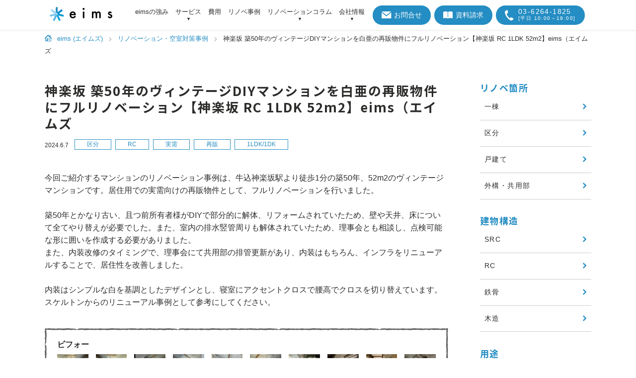

--- FILE ---
content_type: text/html; charset=UTF-8
request_url: https://eims.co.jp/case-studies/14280.html
body_size: 93851
content:
<!DOCTYPE html><html lang="ja"><head prefix="og: http://ogp.me/ns# fb: http://ogp.me/ns/fb# article: http://ogp.me/ns/article#"><meta charset="UTF-8"><meta http-equiv="X-UA-Compatible" content="IE=edge"><meta name="viewport" content="width=device-width,initial-scale=1"><title>神楽坂 築50年のヴィンテージDIYマンションを白亜の再販物件にフルリノベーション【神楽坂 RC 1LDK 52m2】eims（エイムズ - eims (エイムズ)</title><meta name='robots' content='index, follow, max-image-preview:large, max-snippet:-1, max-video-preview:-1' /><meta name="description" content="eimsのリノベーション・空室対策事例。" /><link rel="canonical" href="https://eims.co.jp/case-studies/14280.html" /><meta property="og:locale" content="ja_JP" /><meta property="og:type" content="article" /><meta property="og:title" content="神楽坂 築50年のヴィンテージDIYマンションを白亜の再販物件にフルリノベーション【神楽坂 RC 1LDK 52m2】eims（エイムズ - eims (エイムズ)" /><meta property="og:description" content="eimsのリノベーション・空室対策事例。" /><meta property="og:url" content="https://eims.co.jp/case-studies/14280.html" /><meta property="og:site_name" content="eims (エイムズ)" /><meta property="article:publisher" content="https://www.facebook.com/eims.co.jp" /><meta property="og:image" content="https://eims.co.jp/wp-content/uploads/2024/06/IMG_4421-1024x768.jpg" /><meta property="og:image:width" content="1024" /><meta property="og:image:height" content="768" /><meta property="og:image:type" content="image/jpeg" /><meta name="twitter:card" content="summary_large_image" /><style media="all">img:is([sizes="auto" i],[sizes^="auto," i]){contain-intrinsic-size:3000px 1500px}
@charset "UTF-8";.wp-block-archives{box-sizing:border-box}.wp-block-archives-dropdown label{display:block}.wp-block-avatar{line-height:0}.wp-block-avatar,.wp-block-avatar img{box-sizing:border-box}.wp-block-avatar.aligncenter{text-align:center}.wp-block-audio{box-sizing:border-box}.wp-block-audio :where(figcaption){margin-bottom:1em;margin-top:.5em}.wp-block-audio audio{min-width:300px;width:100%}.wp-block-button__link{align-content:center;box-sizing:border-box;cursor:pointer;display:inline-block;height:100%;text-align:center;word-break:break-word}.wp-block-button__link.aligncenter{text-align:center}.wp-block-button__link.alignright{text-align:right}:where(.wp-block-button__link){border-radius:9999px;box-shadow:none;padding:calc(.667em + 2px) calc(1.333em + 2px);text-decoration:none}.wp-block-button[style*=text-decoration] .wp-block-button__link{text-decoration:inherit}.wp-block-buttons>.wp-block-button.has-custom-width{max-width:none}.wp-block-buttons>.wp-block-button.has-custom-width .wp-block-button__link{width:100%}.wp-block-buttons>.wp-block-button.has-custom-font-size .wp-block-button__link{font-size:inherit}.wp-block-buttons>.wp-block-button.wp-block-button__width-25{width:calc(25% - var(--wp--style--block-gap, .5em)*.75)}.wp-block-buttons>.wp-block-button.wp-block-button__width-50{width:calc(50% - var(--wp--style--block-gap, .5em)*.5)}.wp-block-buttons>.wp-block-button.wp-block-button__width-75{width:calc(75% - var(--wp--style--block-gap, .5em)*.25)}.wp-block-buttons>.wp-block-button.wp-block-button__width-100{flex-basis:100%;width:100%}.wp-block-buttons.is-vertical>.wp-block-button.wp-block-button__width-25{width:25%}.wp-block-buttons.is-vertical>.wp-block-button.wp-block-button__width-50{width:50%}.wp-block-buttons.is-vertical>.wp-block-button.wp-block-button__width-75{width:75%}.wp-block-button.is-style-squared,.wp-block-button__link.wp-block-button.is-style-squared{border-radius:0}.wp-block-button.no-border-radius,.wp-block-button__link.no-border-radius{border-radius:0!important}:root :where(.wp-block-button .wp-block-button__link.is-style-outline),:root :where(.wp-block-button.is-style-outline>.wp-block-button__link){border:2px solid;padding:.667em 1.333em}:root :where(.wp-block-button .wp-block-button__link.is-style-outline:not(.has-text-color)),:root :where(.wp-block-button.is-style-outline>.wp-block-button__link:not(.has-text-color)){color:currentColor}:root :where(.wp-block-button .wp-block-button__link.is-style-outline:not(.has-background)),:root :where(.wp-block-button.is-style-outline>.wp-block-button__link:not(.has-background)){background-color:initial;background-image:none}.wp-block-buttons{box-sizing:border-box}.wp-block-buttons.is-vertical{flex-direction:column}.wp-block-buttons.is-vertical>.wp-block-button:last-child{margin-bottom:0}.wp-block-buttons>.wp-block-button{display:inline-block;margin:0}.wp-block-buttons.is-content-justification-left{justify-content:flex-start}.wp-block-buttons.is-content-justification-left.is-vertical{align-items:flex-start}.wp-block-buttons.is-content-justification-center{justify-content:center}.wp-block-buttons.is-content-justification-center.is-vertical{align-items:center}.wp-block-buttons.is-content-justification-right{justify-content:flex-end}.wp-block-buttons.is-content-justification-right.is-vertical{align-items:flex-end}.wp-block-buttons.is-content-justification-space-between{justify-content:space-between}.wp-block-buttons.aligncenter{text-align:center}.wp-block-buttons:not(.is-content-justification-space-between,.is-content-justification-right,.is-content-justification-left,.is-content-justification-center) .wp-block-button.aligncenter{margin-left:auto;margin-right:auto;width:100%}.wp-block-buttons[style*=text-decoration] .wp-block-button,.wp-block-buttons[style*=text-decoration] .wp-block-button__link{text-decoration:inherit}.wp-block-buttons.has-custom-font-size .wp-block-button__link{font-size:inherit}.wp-block-buttons .wp-block-button__link{width:100%}.wp-block-button.aligncenter,.wp-block-calendar{text-align:center}.wp-block-calendar td,.wp-block-calendar th{border:1px solid;padding:.25em}.wp-block-calendar th{font-weight:400}.wp-block-calendar caption{background-color:inherit}.wp-block-calendar table{border-collapse:collapse;width:100%}.wp-block-calendar table:where(:not(.has-text-color)){color:#40464d}.wp-block-calendar table:where(:not(.has-text-color)) td,.wp-block-calendar table:where(:not(.has-text-color)) th{border-color:#ddd}.wp-block-calendar table.has-background th{background-color:inherit}.wp-block-calendar table.has-text-color th{color:inherit}:where(.wp-block-calendar table:not(.has-background) th){background:#ddd}.wp-block-categories{box-sizing:border-box}.wp-block-categories.alignleft{margin-right:2em}.wp-block-categories.alignright{margin-left:2em}.wp-block-categories.wp-block-categories-dropdown.aligncenter{text-align:center}.wp-block-categories .wp-block-categories__label{display:block;width:100%}.wp-block-code{box-sizing:border-box}.wp-block-code code{
  /*!rtl:begin:ignore*/direction:ltr;display:block;font-family:inherit;overflow-wrap:break-word;text-align:initial;white-space:pre-wrap
  /*!rtl:end:ignore*/}.wp-block-columns{align-items:normal!important;box-sizing:border-box;display:flex;flex-wrap:wrap!important}@media (min-width:782px){.wp-block-columns{flex-wrap:nowrap!important}}.wp-block-columns.are-vertically-aligned-top{align-items:flex-start}.wp-block-columns.are-vertically-aligned-center{align-items:center}.wp-block-columns.are-vertically-aligned-bottom{align-items:flex-end}@media (max-width:781px){.wp-block-columns:not(.is-not-stacked-on-mobile)>.wp-block-column{flex-basis:100%!important}}@media (min-width:782px){.wp-block-columns:not(.is-not-stacked-on-mobile)>.wp-block-column{flex-basis:0;flex-grow:1}.wp-block-columns:not(.is-not-stacked-on-mobile)>.wp-block-column[style*=flex-basis]{flex-grow:0}}.wp-block-columns.is-not-stacked-on-mobile{flex-wrap:nowrap!important}.wp-block-columns.is-not-stacked-on-mobile>.wp-block-column{flex-basis:0;flex-grow:1}.wp-block-columns.is-not-stacked-on-mobile>.wp-block-column[style*=flex-basis]{flex-grow:0}:where(.wp-block-columns){margin-bottom:1.75em}:where(.wp-block-columns.has-background){padding:1.25em 2.375em}.wp-block-column{flex-grow:1;min-width:0;overflow-wrap:break-word;word-break:break-word}.wp-block-column.is-vertically-aligned-top{align-self:flex-start}.wp-block-column.is-vertically-aligned-center{align-self:center}.wp-block-column.is-vertically-aligned-bottom{align-self:flex-end}.wp-block-column.is-vertically-aligned-stretch{align-self:stretch}.wp-block-column.is-vertically-aligned-bottom,.wp-block-column.is-vertically-aligned-center,.wp-block-column.is-vertically-aligned-top{width:100%}.wp-block-post-comments{box-sizing:border-box}.wp-block-post-comments .alignleft{float:left}.wp-block-post-comments .alignright{float:right}.wp-block-post-comments .navigation:after{clear:both;content:"";display:table}.wp-block-post-comments .commentlist{clear:both;list-style:none;margin:0;padding:0}.wp-block-post-comments .commentlist .comment{min-height:2.25em;padding-left:3.25em}.wp-block-post-comments .commentlist .comment p{font-size:1em;line-height:1.8;margin:1em 0}.wp-block-post-comments .commentlist .children{list-style:none;margin:0;padding:0}.wp-block-post-comments .comment-author{line-height:1.5}.wp-block-post-comments .comment-author .avatar{border-radius:1.5em;display:block;float:left;height:2.5em;margin-right:.75em;margin-top:.5em;width:2.5em}.wp-block-post-comments .comment-author cite{font-style:normal}.wp-block-post-comments .comment-meta{font-size:.875em;line-height:1.5}.wp-block-post-comments .comment-meta b{font-weight:400}.wp-block-post-comments .comment-meta .comment-awaiting-moderation{display:block;margin-bottom:1em;margin-top:1em}.wp-block-post-comments .comment-body .commentmetadata{font-size:.875em}.wp-block-post-comments .comment-form-author label,.wp-block-post-comments .comment-form-comment label,.wp-block-post-comments .comment-form-email label,.wp-block-post-comments .comment-form-url label{display:block;margin-bottom:.25em}.wp-block-post-comments .comment-form input:not([type=submit]):not([type=checkbox]),.wp-block-post-comments .comment-form textarea{box-sizing:border-box;display:block;width:100%}.wp-block-post-comments .comment-form-cookies-consent{display:flex;gap:.25em}.wp-block-post-comments .comment-form-cookies-consent #wp-comment-cookies-consent{margin-top:.35em}.wp-block-post-comments .comment-reply-title{margin-bottom:0}.wp-block-post-comments .comment-reply-title :where(small){font-size:var(--wp--preset--font-size--medium,smaller);margin-left:.5em}.wp-block-post-comments .reply{font-size:.875em;margin-bottom:1.4em}.wp-block-post-comments input:not([type=submit]),.wp-block-post-comments textarea{border:1px solid #949494;font-family:inherit;font-size:1em}.wp-block-post-comments input:not([type=submit]):not([type=checkbox]),.wp-block-post-comments textarea{padding:calc(.667em + 2px)}:where(.wp-block-post-comments input[type=submit]){border:none}.wp-block-comments{box-sizing:border-box}.wp-block-comments-pagination>.wp-block-comments-pagination-next,.wp-block-comments-pagination>.wp-block-comments-pagination-numbers,.wp-block-comments-pagination>.wp-block-comments-pagination-previous{font-size:inherit;margin-bottom:.5em;margin-right:.5em}.wp-block-comments-pagination>.wp-block-comments-pagination-next:last-child,.wp-block-comments-pagination>.wp-block-comments-pagination-numbers:last-child,.wp-block-comments-pagination>.wp-block-comments-pagination-previous:last-child{margin-right:0}.wp-block-comments-pagination .wp-block-comments-pagination-previous-arrow{display:inline-block;margin-right:1ch}.wp-block-comments-pagination .wp-block-comments-pagination-previous-arrow:not(.is-arrow-chevron){transform:scaleX(1)}.wp-block-comments-pagination .wp-block-comments-pagination-next-arrow{display:inline-block;margin-left:1ch}.wp-block-comments-pagination .wp-block-comments-pagination-next-arrow:not(.is-arrow-chevron){transform:scaleX(1)}.wp-block-comments-pagination.aligncenter{justify-content:center}.wp-block-comment-template{box-sizing:border-box;list-style:none;margin-bottom:0;max-width:100%;padding:0}.wp-block-comment-template li{clear:both}.wp-block-comment-template ol{list-style:none;margin-bottom:0;max-width:100%;padding-left:2rem}.wp-block-comment-template.alignleft{float:left}.wp-block-comment-template.aligncenter{margin-left:auto;margin-right:auto;width:fit-content}.wp-block-comment-template.alignright{float:right}.wp-block-comment-date{box-sizing:border-box}.comment-awaiting-moderation{display:block;font-size:.875em;line-height:1.5}.wp-block-comment-author-name,.wp-block-comment-content,.wp-block-comment-edit-link,.wp-block-comment-reply-link{box-sizing:border-box}.wp-block-cover,.wp-block-cover-image{align-items:center;background-position:50%;box-sizing:border-box;display:flex;justify-content:center;min-height:430px;overflow:hidden;overflow:clip;padding:1em;position:relative}.wp-block-cover .has-background-dim:not([class*=-background-color]),.wp-block-cover-image .has-background-dim:not([class*=-background-color]),.wp-block-cover-image.has-background-dim:not([class*=-background-color]),.wp-block-cover.has-background-dim:not([class*=-background-color]){background-color:#000}.wp-block-cover .has-background-dim.has-background-gradient,.wp-block-cover-image .has-background-dim.has-background-gradient{background-color:initial}.wp-block-cover-image.has-background-dim:before,.wp-block-cover.has-background-dim:before{background-color:inherit;content:""}.wp-block-cover .wp-block-cover__background,.wp-block-cover .wp-block-cover__gradient-background,.wp-block-cover-image .wp-block-cover__background,.wp-block-cover-image .wp-block-cover__gradient-background,.wp-block-cover-image.has-background-dim:not(.has-background-gradient):before,.wp-block-cover.has-background-dim:not(.has-background-gradient):before{bottom:0;left:0;opacity:.5;position:absolute;right:0;top:0}.wp-block-cover-image.has-background-dim.has-background-dim-10 .wp-block-cover__background,.wp-block-cover-image.has-background-dim.has-background-dim-10 .wp-block-cover__gradient-background,.wp-block-cover-image.has-background-dim.has-background-dim-10:not(.has-background-gradient):before,.wp-block-cover.has-background-dim.has-background-dim-10 .wp-block-cover__background,.wp-block-cover.has-background-dim.has-background-dim-10 .wp-block-cover__gradient-background,.wp-block-cover.has-background-dim.has-background-dim-10:not(.has-background-gradient):before{opacity:.1}.wp-block-cover-image.has-background-dim.has-background-dim-20 .wp-block-cover__background,.wp-block-cover-image.has-background-dim.has-background-dim-20 .wp-block-cover__gradient-background,.wp-block-cover-image.has-background-dim.has-background-dim-20:not(.has-background-gradient):before,.wp-block-cover.has-background-dim.has-background-dim-20 .wp-block-cover__background,.wp-block-cover.has-background-dim.has-background-dim-20 .wp-block-cover__gradient-background,.wp-block-cover.has-background-dim.has-background-dim-20:not(.has-background-gradient):before{opacity:.2}.wp-block-cover-image.has-background-dim.has-background-dim-30 .wp-block-cover__background,.wp-block-cover-image.has-background-dim.has-background-dim-30 .wp-block-cover__gradient-background,.wp-block-cover-image.has-background-dim.has-background-dim-30:not(.has-background-gradient):before,.wp-block-cover.has-background-dim.has-background-dim-30 .wp-block-cover__background,.wp-block-cover.has-background-dim.has-background-dim-30 .wp-block-cover__gradient-background,.wp-block-cover.has-background-dim.has-background-dim-30:not(.has-background-gradient):before{opacity:.3}.wp-block-cover-image.has-background-dim.has-background-dim-40 .wp-block-cover__background,.wp-block-cover-image.has-background-dim.has-background-dim-40 .wp-block-cover__gradient-background,.wp-block-cover-image.has-background-dim.has-background-dim-40:not(.has-background-gradient):before,.wp-block-cover.has-background-dim.has-background-dim-40 .wp-block-cover__background,.wp-block-cover.has-background-dim.has-background-dim-40 .wp-block-cover__gradient-background,.wp-block-cover.has-background-dim.has-background-dim-40:not(.has-background-gradient):before{opacity:.4}.wp-block-cover-image.has-background-dim.has-background-dim-50 .wp-block-cover__background,.wp-block-cover-image.has-background-dim.has-background-dim-50 .wp-block-cover__gradient-background,.wp-block-cover-image.has-background-dim.has-background-dim-50:not(.has-background-gradient):before,.wp-block-cover.has-background-dim.has-background-dim-50 .wp-block-cover__background,.wp-block-cover.has-background-dim.has-background-dim-50 .wp-block-cover__gradient-background,.wp-block-cover.has-background-dim.has-background-dim-50:not(.has-background-gradient):before{opacity:.5}.wp-block-cover-image.has-background-dim.has-background-dim-60 .wp-block-cover__background,.wp-block-cover-image.has-background-dim.has-background-dim-60 .wp-block-cover__gradient-background,.wp-block-cover-image.has-background-dim.has-background-dim-60:not(.has-background-gradient):before,.wp-block-cover.has-background-dim.has-background-dim-60 .wp-block-cover__background,.wp-block-cover.has-background-dim.has-background-dim-60 .wp-block-cover__gradient-background,.wp-block-cover.has-background-dim.has-background-dim-60:not(.has-background-gradient):before{opacity:.6}.wp-block-cover-image.has-background-dim.has-background-dim-70 .wp-block-cover__background,.wp-block-cover-image.has-background-dim.has-background-dim-70 .wp-block-cover__gradient-background,.wp-block-cover-image.has-background-dim.has-background-dim-70:not(.has-background-gradient):before,.wp-block-cover.has-background-dim.has-background-dim-70 .wp-block-cover__background,.wp-block-cover.has-background-dim.has-background-dim-70 .wp-block-cover__gradient-background,.wp-block-cover.has-background-dim.has-background-dim-70:not(.has-background-gradient):before{opacity:.7}.wp-block-cover-image.has-background-dim.has-background-dim-80 .wp-block-cover__background,.wp-block-cover-image.has-background-dim.has-background-dim-80 .wp-block-cover__gradient-background,.wp-block-cover-image.has-background-dim.has-background-dim-80:not(.has-background-gradient):before,.wp-block-cover.has-background-dim.has-background-dim-80 .wp-block-cover__background,.wp-block-cover.has-background-dim.has-background-dim-80 .wp-block-cover__gradient-background,.wp-block-cover.has-background-dim.has-background-dim-80:not(.has-background-gradient):before{opacity:.8}.wp-block-cover-image.has-background-dim.has-background-dim-90 .wp-block-cover__background,.wp-block-cover-image.has-background-dim.has-background-dim-90 .wp-block-cover__gradient-background,.wp-block-cover-image.has-background-dim.has-background-dim-90:not(.has-background-gradient):before,.wp-block-cover.has-background-dim.has-background-dim-90 .wp-block-cover__background,.wp-block-cover.has-background-dim.has-background-dim-90 .wp-block-cover__gradient-background,.wp-block-cover.has-background-dim.has-background-dim-90:not(.has-background-gradient):before{opacity:.9}.wp-block-cover-image.has-background-dim.has-background-dim-100 .wp-block-cover__background,.wp-block-cover-image.has-background-dim.has-background-dim-100 .wp-block-cover__gradient-background,.wp-block-cover-image.has-background-dim.has-background-dim-100:not(.has-background-gradient):before,.wp-block-cover.has-background-dim.has-background-dim-100 .wp-block-cover__background,.wp-block-cover.has-background-dim.has-background-dim-100 .wp-block-cover__gradient-background,.wp-block-cover.has-background-dim.has-background-dim-100:not(.has-background-gradient):before{opacity:1}.wp-block-cover .wp-block-cover__background.has-background-dim.has-background-dim-0,.wp-block-cover .wp-block-cover__gradient-background.has-background-dim.has-background-dim-0,.wp-block-cover-image .wp-block-cover__background.has-background-dim.has-background-dim-0,.wp-block-cover-image .wp-block-cover__gradient-background.has-background-dim.has-background-dim-0{opacity:0}.wp-block-cover .wp-block-cover__background.has-background-dim.has-background-dim-10,.wp-block-cover .wp-block-cover__gradient-background.has-background-dim.has-background-dim-10,.wp-block-cover-image .wp-block-cover__background.has-background-dim.has-background-dim-10,.wp-block-cover-image .wp-block-cover__gradient-background.has-background-dim.has-background-dim-10{opacity:.1}.wp-block-cover .wp-block-cover__background.has-background-dim.has-background-dim-20,.wp-block-cover .wp-block-cover__gradient-background.has-background-dim.has-background-dim-20,.wp-block-cover-image .wp-block-cover__background.has-background-dim.has-background-dim-20,.wp-block-cover-image .wp-block-cover__gradient-background.has-background-dim.has-background-dim-20{opacity:.2}.wp-block-cover .wp-block-cover__background.has-background-dim.has-background-dim-30,.wp-block-cover .wp-block-cover__gradient-background.has-background-dim.has-background-dim-30,.wp-block-cover-image .wp-block-cover__background.has-background-dim.has-background-dim-30,.wp-block-cover-image .wp-block-cover__gradient-background.has-background-dim.has-background-dim-30{opacity:.3}.wp-block-cover .wp-block-cover__background.has-background-dim.has-background-dim-40,.wp-block-cover .wp-block-cover__gradient-background.has-background-dim.has-background-dim-40,.wp-block-cover-image .wp-block-cover__background.has-background-dim.has-background-dim-40,.wp-block-cover-image .wp-block-cover__gradient-background.has-background-dim.has-background-dim-40{opacity:.4}.wp-block-cover .wp-block-cover__background.has-background-dim.has-background-dim-50,.wp-block-cover .wp-block-cover__gradient-background.has-background-dim.has-background-dim-50,.wp-block-cover-image .wp-block-cover__background.has-background-dim.has-background-dim-50,.wp-block-cover-image .wp-block-cover__gradient-background.has-background-dim.has-background-dim-50{opacity:.5}.wp-block-cover .wp-block-cover__background.has-background-dim.has-background-dim-60,.wp-block-cover .wp-block-cover__gradient-background.has-background-dim.has-background-dim-60,.wp-block-cover-image .wp-block-cover__background.has-background-dim.has-background-dim-60,.wp-block-cover-image .wp-block-cover__gradient-background.has-background-dim.has-background-dim-60{opacity:.6}.wp-block-cover .wp-block-cover__background.has-background-dim.has-background-dim-70,.wp-block-cover .wp-block-cover__gradient-background.has-background-dim.has-background-dim-70,.wp-block-cover-image .wp-block-cover__background.has-background-dim.has-background-dim-70,.wp-block-cover-image .wp-block-cover__gradient-background.has-background-dim.has-background-dim-70{opacity:.7}.wp-block-cover .wp-block-cover__background.has-background-dim.has-background-dim-80,.wp-block-cover .wp-block-cover__gradient-background.has-background-dim.has-background-dim-80,.wp-block-cover-image .wp-block-cover__background.has-background-dim.has-background-dim-80,.wp-block-cover-image .wp-block-cover__gradient-background.has-background-dim.has-background-dim-80{opacity:.8}.wp-block-cover .wp-block-cover__background.has-background-dim.has-background-dim-90,.wp-block-cover .wp-block-cover__gradient-background.has-background-dim.has-background-dim-90,.wp-block-cover-image .wp-block-cover__background.has-background-dim.has-background-dim-90,.wp-block-cover-image .wp-block-cover__gradient-background.has-background-dim.has-background-dim-90{opacity:.9}.wp-block-cover .wp-block-cover__background.has-background-dim.has-background-dim-100,.wp-block-cover .wp-block-cover__gradient-background.has-background-dim.has-background-dim-100,.wp-block-cover-image .wp-block-cover__background.has-background-dim.has-background-dim-100,.wp-block-cover-image .wp-block-cover__gradient-background.has-background-dim.has-background-dim-100{opacity:1}.wp-block-cover-image.alignleft,.wp-block-cover-image.alignright,.wp-block-cover.alignleft,.wp-block-cover.alignright{max-width:420px;width:100%}.wp-block-cover-image.aligncenter,.wp-block-cover-image.alignleft,.wp-block-cover-image.alignright,.wp-block-cover.aligncenter,.wp-block-cover.alignleft,.wp-block-cover.alignright{display:flex}.wp-block-cover .wp-block-cover__inner-container,.wp-block-cover-image .wp-block-cover__inner-container{color:inherit;position:relative;width:100%}.wp-block-cover-image.is-position-top-left,.wp-block-cover.is-position-top-left{align-items:flex-start;justify-content:flex-start}.wp-block-cover-image.is-position-top-center,.wp-block-cover.is-position-top-center{align-items:flex-start;justify-content:center}.wp-block-cover-image.is-position-top-right,.wp-block-cover.is-position-top-right{align-items:flex-start;justify-content:flex-end}.wp-block-cover-image.is-position-center-left,.wp-block-cover.is-position-center-left{align-items:center;justify-content:flex-start}.wp-block-cover-image.is-position-center-center,.wp-block-cover.is-position-center-center{align-items:center;justify-content:center}.wp-block-cover-image.is-position-center-right,.wp-block-cover.is-position-center-right{align-items:center;justify-content:flex-end}.wp-block-cover-image.is-position-bottom-left,.wp-block-cover.is-position-bottom-left{align-items:flex-end;justify-content:flex-start}.wp-block-cover-image.is-position-bottom-center,.wp-block-cover.is-position-bottom-center{align-items:flex-end;justify-content:center}.wp-block-cover-image.is-position-bottom-right,.wp-block-cover.is-position-bottom-right{align-items:flex-end;justify-content:flex-end}.wp-block-cover-image.has-custom-content-position.has-custom-content-position .wp-block-cover__inner-container,.wp-block-cover.has-custom-content-position.has-custom-content-position .wp-block-cover__inner-container{margin:0}.wp-block-cover-image.has-custom-content-position.has-custom-content-position.is-position-bottom-left .wp-block-cover__inner-container,.wp-block-cover-image.has-custom-content-position.has-custom-content-position.is-position-bottom-right .wp-block-cover__inner-container,.wp-block-cover-image.has-custom-content-position.has-custom-content-position.is-position-center-left .wp-block-cover__inner-container,.wp-block-cover-image.has-custom-content-position.has-custom-content-position.is-position-center-right .wp-block-cover__inner-container,.wp-block-cover-image.has-custom-content-position.has-custom-content-position.is-position-top-left .wp-block-cover__inner-container,.wp-block-cover-image.has-custom-content-position.has-custom-content-position.is-position-top-right .wp-block-cover__inner-container,.wp-block-cover.has-custom-content-position.has-custom-content-position.is-position-bottom-left .wp-block-cover__inner-container,.wp-block-cover.has-custom-content-position.has-custom-content-position.is-position-bottom-right .wp-block-cover__inner-container,.wp-block-cover.has-custom-content-position.has-custom-content-position.is-position-center-left .wp-block-cover__inner-container,.wp-block-cover.has-custom-content-position.has-custom-content-position.is-position-center-right .wp-block-cover__inner-container,.wp-block-cover.has-custom-content-position.has-custom-content-position.is-position-top-left .wp-block-cover__inner-container,.wp-block-cover.has-custom-content-position.has-custom-content-position.is-position-top-right .wp-block-cover__inner-container{margin:0;width:auto}.wp-block-cover .wp-block-cover__image-background,.wp-block-cover video.wp-block-cover__video-background,.wp-block-cover-image .wp-block-cover__image-background,.wp-block-cover-image video.wp-block-cover__video-background{border:none;bottom:0;box-shadow:none;height:100%;left:0;margin:0;max-height:none;max-width:none;object-fit:cover;outline:none;padding:0;position:absolute;right:0;top:0;width:100%}.wp-block-cover-image.has-parallax,.wp-block-cover.has-parallax,.wp-block-cover__image-background.has-parallax,video.wp-block-cover__video-background.has-parallax{background-attachment:fixed;background-repeat:no-repeat;background-size:cover}@supports (-webkit-touch-callout:inherit){.wp-block-cover-image.has-parallax,.wp-block-cover.has-parallax,.wp-block-cover__image-background.has-parallax,video.wp-block-cover__video-background.has-parallax{background-attachment:scroll}}@media (prefers-reduced-motion:reduce){.wp-block-cover-image.has-parallax,.wp-block-cover.has-parallax,.wp-block-cover__image-background.has-parallax,video.wp-block-cover__video-background.has-parallax{background-attachment:scroll}}.wp-block-cover-image.is-repeated,.wp-block-cover.is-repeated,.wp-block-cover__image-background.is-repeated,video.wp-block-cover__video-background.is-repeated{background-repeat:repeat;background-size:auto}.wp-block-cover-image-text,.wp-block-cover-image-text a,.wp-block-cover-image-text a:active,.wp-block-cover-image-text a:focus,.wp-block-cover-image-text a:hover,.wp-block-cover-text,.wp-block-cover-text a,.wp-block-cover-text a:active,.wp-block-cover-text a:focus,.wp-block-cover-text a:hover,section.wp-block-cover-image h2,section.wp-block-cover-image h2 a,section.wp-block-cover-image h2 a:active,section.wp-block-cover-image h2 a:focus,section.wp-block-cover-image h2 a:hover{color:#fff}.wp-block-cover-image .wp-block-cover.has-left-content{justify-content:flex-start}.wp-block-cover-image .wp-block-cover.has-right-content{justify-content:flex-end}.wp-block-cover-image.has-left-content .wp-block-cover-image-text,.wp-block-cover.has-left-content .wp-block-cover-text,section.wp-block-cover-image.has-left-content>h2{margin-left:0;text-align:left}.wp-block-cover-image.has-right-content .wp-block-cover-image-text,.wp-block-cover.has-right-content .wp-block-cover-text,section.wp-block-cover-image.has-right-content>h2{margin-right:0;text-align:right}.wp-block-cover .wp-block-cover-text,.wp-block-cover-image .wp-block-cover-image-text,section.wp-block-cover-image>h2{font-size:2em;line-height:1.25;margin-bottom:0;max-width:840px;padding:.44em;text-align:center;z-index:1}:where(.wp-block-cover-image:not(.has-text-color)),:where(.wp-block-cover:not(.has-text-color)){color:#fff}:where(.wp-block-cover-image.is-light:not(.has-text-color)),:where(.wp-block-cover.is-light:not(.has-text-color)){color:#000}:root :where(.wp-block-cover h1:not(.has-text-color)),:root :where(.wp-block-cover h2:not(.has-text-color)),:root :where(.wp-block-cover h3:not(.has-text-color)),:root :where(.wp-block-cover h4:not(.has-text-color)),:root :where(.wp-block-cover h5:not(.has-text-color)),:root :where(.wp-block-cover h6:not(.has-text-color)),:root :where(.wp-block-cover p:not(.has-text-color)){color:inherit}body:not(.editor-styles-wrapper) .wp-block-cover:not(.wp-block-cover:has(.wp-block-cover__background+.wp-block-cover__inner-container)) .wp-block-cover__image-background,body:not(.editor-styles-wrapper) .wp-block-cover:not(.wp-block-cover:has(.wp-block-cover__background+.wp-block-cover__inner-container)) .wp-block-cover__video-background{z-index:0}body:not(.editor-styles-wrapper) .wp-block-cover:not(.wp-block-cover:has(.wp-block-cover__background+.wp-block-cover__inner-container)) .wp-block-cover__background,body:not(.editor-styles-wrapper) .wp-block-cover:not(.wp-block-cover:has(.wp-block-cover__background+.wp-block-cover__inner-container)) .wp-block-cover__gradient-background,body:not(.editor-styles-wrapper) .wp-block-cover:not(.wp-block-cover:has(.wp-block-cover__background+.wp-block-cover__inner-container)) .wp-block-cover__inner-container,body:not(.editor-styles-wrapper) .wp-block-cover:not(.wp-block-cover:has(.wp-block-cover__background+.wp-block-cover__inner-container)).has-background-dim:not(.has-background-gradient):before{z-index:1}.has-modal-open body:not(.editor-styles-wrapper) .wp-block-cover:not(.wp-block-cover:has(.wp-block-cover__background+.wp-block-cover__inner-container)) .wp-block-cover__inner-container{z-index:auto}.wp-block-details{box-sizing:border-box}.wp-block-details summary{cursor:pointer}.wp-block-embed.alignleft,.wp-block-embed.alignright,.wp-block[data-align=left]>[data-type="core/embed"],.wp-block[data-align=right]>[data-type="core/embed"]{max-width:360px;width:100%}.wp-block-embed.alignleft .wp-block-embed__wrapper,.wp-block-embed.alignright .wp-block-embed__wrapper,.wp-block[data-align=left]>[data-type="core/embed"] .wp-block-embed__wrapper,.wp-block[data-align=right]>[data-type="core/embed"] .wp-block-embed__wrapper{min-width:280px}.wp-block-cover .wp-block-embed{min-height:240px;min-width:320px}.wp-block-embed{overflow-wrap:break-word}.wp-block-embed :where(figcaption){margin-bottom:1em;margin-top:.5em}.wp-block-embed iframe{max-width:100%}.wp-block-embed__wrapper{position:relative}.wp-embed-responsive .wp-has-aspect-ratio .wp-block-embed__wrapper:before{content:"";display:block;padding-top:50%}.wp-embed-responsive .wp-has-aspect-ratio iframe{bottom:0;height:100%;left:0;position:absolute;right:0;top:0;width:100%}.wp-embed-responsive .wp-embed-aspect-21-9 .wp-block-embed__wrapper:before{padding-top:42.85%}.wp-embed-responsive .wp-embed-aspect-18-9 .wp-block-embed__wrapper:before{padding-top:50%}.wp-embed-responsive .wp-embed-aspect-16-9 .wp-block-embed__wrapper:before{padding-top:56.25%}.wp-embed-responsive .wp-embed-aspect-4-3 .wp-block-embed__wrapper:before{padding-top:75%}.wp-embed-responsive .wp-embed-aspect-1-1 .wp-block-embed__wrapper:before{padding-top:100%}.wp-embed-responsive .wp-embed-aspect-9-16 .wp-block-embed__wrapper:before{padding-top:177.77%}.wp-embed-responsive .wp-embed-aspect-1-2 .wp-block-embed__wrapper:before{padding-top:200%}.wp-block-file{box-sizing:border-box}.wp-block-file:not(.wp-element-button){font-size:.8em}.wp-block-file.aligncenter{text-align:center}.wp-block-file.alignright{text-align:right}.wp-block-file *+.wp-block-file__button{margin-left:.75em}:where(.wp-block-file){margin-bottom:1.5em}.wp-block-file__embed{margin-bottom:1em}:where(.wp-block-file__button){border-radius:2em;display:inline-block;padding:.5em 1em}:where(.wp-block-file__button):is(a):active,:where(.wp-block-file__button):is(a):focus,:where(.wp-block-file__button):is(a):hover,:where(.wp-block-file__button):is(a):visited{box-shadow:none;color:#fff;opacity:.85;text-decoration:none}.wp-block-form-input__label{display:flex;flex-direction:column;gap:.25em;margin-bottom:.5em;width:100%}.wp-block-form-input__label.is-label-inline{align-items:center;flex-direction:row;gap:.5em}.wp-block-form-input__label.is-label-inline .wp-block-form-input__label-content{margin-bottom:.5em}.wp-block-form-input__label:has(input[type=checkbox]){flex-direction:row;width:fit-content}.wp-block-form-input__label:has(input[type=checkbox]) .wp-block-form-input__label-content{margin:0}.wp-block-form-input__label:has(.wp-block-form-input__label-content+input[type=checkbox]){flex-direction:row-reverse}.wp-block-form-input__label-content{width:fit-content}.wp-block-form-input__input{font-size:1em;margin-bottom:.5em;padding:0 .5em}.wp-block-form-input__input[type=date],.wp-block-form-input__input[type=datetime-local],.wp-block-form-input__input[type=datetime],.wp-block-form-input__input[type=email],.wp-block-form-input__input[type=month],.wp-block-form-input__input[type=number],.wp-block-form-input__input[type=password],.wp-block-form-input__input[type=search],.wp-block-form-input__input[type=tel],.wp-block-form-input__input[type=text],.wp-block-form-input__input[type=time],.wp-block-form-input__input[type=url],.wp-block-form-input__input[type=week]{border:1px solid;line-height:2;min-height:2em}textarea.wp-block-form-input__input{min-height:10em}.blocks-gallery-grid:not(.has-nested-images),.wp-block-gallery:not(.has-nested-images){display:flex;flex-wrap:wrap;list-style-type:none;margin:0;padding:0}.blocks-gallery-grid:not(.has-nested-images) .blocks-gallery-image,.blocks-gallery-grid:not(.has-nested-images) .blocks-gallery-item,.wp-block-gallery:not(.has-nested-images) .blocks-gallery-image,.wp-block-gallery:not(.has-nested-images) .blocks-gallery-item{display:flex;flex-direction:column;flex-grow:1;justify-content:center;margin:0 1em 1em 0;position:relative;width:calc(50% - 1em)}.blocks-gallery-grid:not(.has-nested-images) .blocks-gallery-image:nth-of-type(2n),.blocks-gallery-grid:not(.has-nested-images) .blocks-gallery-item:nth-of-type(2n),.wp-block-gallery:not(.has-nested-images) .blocks-gallery-image:nth-of-type(2n),.wp-block-gallery:not(.has-nested-images) .blocks-gallery-item:nth-of-type(2n){margin-right:0}.blocks-gallery-grid:not(.has-nested-images) .blocks-gallery-image figure,.blocks-gallery-grid:not(.has-nested-images) .blocks-gallery-item figure,.wp-block-gallery:not(.has-nested-images) .blocks-gallery-image figure,.wp-block-gallery:not(.has-nested-images) .blocks-gallery-item figure{align-items:flex-end;display:flex;height:100%;justify-content:flex-start;margin:0}.blocks-gallery-grid:not(.has-nested-images) .blocks-gallery-image img,.blocks-gallery-grid:not(.has-nested-images) .blocks-gallery-item img,.wp-block-gallery:not(.has-nested-images) .blocks-gallery-image img,.wp-block-gallery:not(.has-nested-images) .blocks-gallery-item img{display:block;height:auto;max-width:100%;width:auto}.blocks-gallery-grid:not(.has-nested-images) .blocks-gallery-image figcaption,.blocks-gallery-grid:not(.has-nested-images) .blocks-gallery-item figcaption,.wp-block-gallery:not(.has-nested-images) .blocks-gallery-image figcaption,.wp-block-gallery:not(.has-nested-images) .blocks-gallery-item figcaption{background:linear-gradient(0deg,#000000b3,#0000004d 70%,#0000);bottom:0;box-sizing:border-box;color:#fff;font-size:.8em;margin:0;max-height:100%;overflow:auto;padding:3em .77em .7em;position:absolute;text-align:center;width:100%;z-index:2}.blocks-gallery-grid:not(.has-nested-images) .blocks-gallery-image figcaption img,.blocks-gallery-grid:not(.has-nested-images) .blocks-gallery-item figcaption img,.wp-block-gallery:not(.has-nested-images) .blocks-gallery-image figcaption img,.wp-block-gallery:not(.has-nested-images) .blocks-gallery-item figcaption img{display:inline}.blocks-gallery-grid:not(.has-nested-images) figcaption,.wp-block-gallery:not(.has-nested-images) figcaption{flex-grow:1}.blocks-gallery-grid:not(.has-nested-images).is-cropped .blocks-gallery-image a,.blocks-gallery-grid:not(.has-nested-images).is-cropped .blocks-gallery-image img,.blocks-gallery-grid:not(.has-nested-images).is-cropped .blocks-gallery-item a,.blocks-gallery-grid:not(.has-nested-images).is-cropped .blocks-gallery-item img,.wp-block-gallery:not(.has-nested-images).is-cropped .blocks-gallery-image a,.wp-block-gallery:not(.has-nested-images).is-cropped .blocks-gallery-image img,.wp-block-gallery:not(.has-nested-images).is-cropped .blocks-gallery-item a,.wp-block-gallery:not(.has-nested-images).is-cropped .blocks-gallery-item img{flex:1;height:100%;object-fit:cover;width:100%}.blocks-gallery-grid:not(.has-nested-images).columns-1 .blocks-gallery-image,.blocks-gallery-grid:not(.has-nested-images).columns-1 .blocks-gallery-item,.wp-block-gallery:not(.has-nested-images).columns-1 .blocks-gallery-image,.wp-block-gallery:not(.has-nested-images).columns-1 .blocks-gallery-item{margin-right:0;width:100%}@media (min-width:600px){.blocks-gallery-grid:not(.has-nested-images).columns-3 .blocks-gallery-image,.blocks-gallery-grid:not(.has-nested-images).columns-3 .blocks-gallery-item,.wp-block-gallery:not(.has-nested-images).columns-3 .blocks-gallery-image,.wp-block-gallery:not(.has-nested-images).columns-3 .blocks-gallery-item{margin-right:1em;width:calc(33.33333% - .66667em)}.blocks-gallery-grid:not(.has-nested-images).columns-4 .blocks-gallery-image,.blocks-gallery-grid:not(.has-nested-images).columns-4 .blocks-gallery-item,.wp-block-gallery:not(.has-nested-images).columns-4 .blocks-gallery-image,.wp-block-gallery:not(.has-nested-images).columns-4 .blocks-gallery-item{margin-right:1em;width:calc(25% - .75em)}.blocks-gallery-grid:not(.has-nested-images).columns-5 .blocks-gallery-image,.blocks-gallery-grid:not(.has-nested-images).columns-5 .blocks-gallery-item,.wp-block-gallery:not(.has-nested-images).columns-5 .blocks-gallery-image,.wp-block-gallery:not(.has-nested-images).columns-5 .blocks-gallery-item{margin-right:1em;width:calc(20% - .8em)}.blocks-gallery-grid:not(.has-nested-images).columns-6 .blocks-gallery-image,.blocks-gallery-grid:not(.has-nested-images).columns-6 .blocks-gallery-item,.wp-block-gallery:not(.has-nested-images).columns-6 .blocks-gallery-image,.wp-block-gallery:not(.has-nested-images).columns-6 .blocks-gallery-item{margin-right:1em;width:calc(16.66667% - .83333em)}.blocks-gallery-grid:not(.has-nested-images).columns-7 .blocks-gallery-image,.blocks-gallery-grid:not(.has-nested-images).columns-7 .blocks-gallery-item,.wp-block-gallery:not(.has-nested-images).columns-7 .blocks-gallery-image,.wp-block-gallery:not(.has-nested-images).columns-7 .blocks-gallery-item{margin-right:1em;width:calc(14.28571% - .85714em)}.blocks-gallery-grid:not(.has-nested-images).columns-8 .blocks-gallery-image,.blocks-gallery-grid:not(.has-nested-images).columns-8 .blocks-gallery-item,.wp-block-gallery:not(.has-nested-images).columns-8 .blocks-gallery-image,.wp-block-gallery:not(.has-nested-images).columns-8 .blocks-gallery-item{margin-right:1em;width:calc(12.5% - .875em)}.blocks-gallery-grid:not(.has-nested-images).columns-1 .blocks-gallery-image:nth-of-type(1n),.blocks-gallery-grid:not(.has-nested-images).columns-1 .blocks-gallery-item:nth-of-type(1n),.blocks-gallery-grid:not(.has-nested-images).columns-2 .blocks-gallery-image:nth-of-type(2n),.blocks-gallery-grid:not(.has-nested-images).columns-2 .blocks-gallery-item:nth-of-type(2n),.blocks-gallery-grid:not(.has-nested-images).columns-3 .blocks-gallery-image:nth-of-type(3n),.blocks-gallery-grid:not(.has-nested-images).columns-3 .blocks-gallery-item:nth-of-type(3n),.blocks-gallery-grid:not(.has-nested-images).columns-4 .blocks-gallery-image:nth-of-type(4n),.blocks-gallery-grid:not(.has-nested-images).columns-4 .blocks-gallery-item:nth-of-type(4n),.blocks-gallery-grid:not(.has-nested-images).columns-5 .blocks-gallery-image:nth-of-type(5n),.blocks-gallery-grid:not(.has-nested-images).columns-5 .blocks-gallery-item:nth-of-type(5n),.blocks-gallery-grid:not(.has-nested-images).columns-6 .blocks-gallery-image:nth-of-type(6n),.blocks-gallery-grid:not(.has-nested-images).columns-6 .blocks-gallery-item:nth-of-type(6n),.blocks-gallery-grid:not(.has-nested-images).columns-7 .blocks-gallery-image:nth-of-type(7n),.blocks-gallery-grid:not(.has-nested-images).columns-7 .blocks-gallery-item:nth-of-type(7n),.blocks-gallery-grid:not(.has-nested-images).columns-8 .blocks-gallery-image:nth-of-type(8n),.blocks-gallery-grid:not(.has-nested-images).columns-8 .blocks-gallery-item:nth-of-type(8n),.wp-block-gallery:not(.has-nested-images).columns-1 .blocks-gallery-image:nth-of-type(1n),.wp-block-gallery:not(.has-nested-images).columns-1 .blocks-gallery-item:nth-of-type(1n),.wp-block-gallery:not(.has-nested-images).columns-2 .blocks-gallery-image:nth-of-type(2n),.wp-block-gallery:not(.has-nested-images).columns-2 .blocks-gallery-item:nth-of-type(2n),.wp-block-gallery:not(.has-nested-images).columns-3 .blocks-gallery-image:nth-of-type(3n),.wp-block-gallery:not(.has-nested-images).columns-3 .blocks-gallery-item:nth-of-type(3n),.wp-block-gallery:not(.has-nested-images).columns-4 .blocks-gallery-image:nth-of-type(4n),.wp-block-gallery:not(.has-nested-images).columns-4 .blocks-gallery-item:nth-of-type(4n),.wp-block-gallery:not(.has-nested-images).columns-5 .blocks-gallery-image:nth-of-type(5n),.wp-block-gallery:not(.has-nested-images).columns-5 .blocks-gallery-item:nth-of-type(5n),.wp-block-gallery:not(.has-nested-images).columns-6 .blocks-gallery-image:nth-of-type(6n),.wp-block-gallery:not(.has-nested-images).columns-6 .blocks-gallery-item:nth-of-type(6n),.wp-block-gallery:not(.has-nested-images).columns-7 .blocks-gallery-image:nth-of-type(7n),.wp-block-gallery:not(.has-nested-images).columns-7 .blocks-gallery-item:nth-of-type(7n),.wp-block-gallery:not(.has-nested-images).columns-8 .blocks-gallery-image:nth-of-type(8n),.wp-block-gallery:not(.has-nested-images).columns-8 .blocks-gallery-item:nth-of-type(8n){margin-right:0}}.blocks-gallery-grid:not(.has-nested-images) .blocks-gallery-image:last-child,.blocks-gallery-grid:not(.has-nested-images) .blocks-gallery-item:last-child,.wp-block-gallery:not(.has-nested-images) .blocks-gallery-image:last-child,.wp-block-gallery:not(.has-nested-images) .blocks-gallery-item:last-child{margin-right:0}.blocks-gallery-grid:not(.has-nested-images).alignleft,.blocks-gallery-grid:not(.has-nested-images).alignright,.wp-block-gallery:not(.has-nested-images).alignleft,.wp-block-gallery:not(.has-nested-images).alignright{max-width:420px;width:100%}.blocks-gallery-grid:not(.has-nested-images).aligncenter .blocks-gallery-item figure,.wp-block-gallery:not(.has-nested-images).aligncenter .blocks-gallery-item figure{justify-content:center}.wp-block-gallery:not(.is-cropped) .blocks-gallery-item{align-self:flex-start}figure.wp-block-gallery.has-nested-images{align-items:normal}.wp-block-gallery.has-nested-images figure.wp-block-image:not(#individual-image){margin:0;width:calc(50% - var(--wp--style--unstable-gallery-gap, 16px)/2)}.wp-block-gallery.has-nested-images figure.wp-block-image{box-sizing:border-box;display:flex;flex-direction:column;flex-grow:1;justify-content:center;max-width:100%;position:relative}.wp-block-gallery.has-nested-images figure.wp-block-image>a,.wp-block-gallery.has-nested-images figure.wp-block-image>div{flex-direction:column;flex-grow:1;margin:0}.wp-block-gallery.has-nested-images figure.wp-block-image img{display:block;height:auto;max-width:100%!important;width:auto}.wp-block-gallery.has-nested-images figure.wp-block-image figcaption,.wp-block-gallery.has-nested-images figure.wp-block-image:has(figcaption):before{bottom:0;left:0;max-height:100%;position:absolute;right:0}.wp-block-gallery.has-nested-images figure.wp-block-image:has(figcaption):before{-webkit-backdrop-filter:blur(3px);backdrop-filter:blur(3px);content:"";height:100%;-webkit-mask-image:linear-gradient(0deg,#000 20%,#0000);mask-image:linear-gradient(0deg,#000 20%,#0000);max-height:40%}.wp-block-gallery.has-nested-images figure.wp-block-image figcaption{background:linear-gradient(0deg,#0006,#0000);box-sizing:border-box;color:#fff;font-size:13px;margin:0;overflow:auto;padding:1em;scrollbar-color:#0000 #0000;scrollbar-gutter:stable both-edges;scrollbar-width:thin;text-align:center;text-shadow:0 0 1.5px #000;will-change:transform}.wp-block-gallery.has-nested-images figure.wp-block-image figcaption::-webkit-scrollbar{height:12px;width:12px}.wp-block-gallery.has-nested-images figure.wp-block-image figcaption::-webkit-scrollbar-track{background-color:initial}.wp-block-gallery.has-nested-images figure.wp-block-image figcaption::-webkit-scrollbar-thumb{background-clip:padding-box;background-color:initial;border:3px solid #0000;border-radius:8px}.wp-block-gallery.has-nested-images figure.wp-block-image figcaption:focus-within::-webkit-scrollbar-thumb,.wp-block-gallery.has-nested-images figure.wp-block-image figcaption:focus::-webkit-scrollbar-thumb,.wp-block-gallery.has-nested-images figure.wp-block-image figcaption:hover::-webkit-scrollbar-thumb{background-color:#fffc}.wp-block-gallery.has-nested-images figure.wp-block-image figcaption:focus,.wp-block-gallery.has-nested-images figure.wp-block-image figcaption:focus-within,.wp-block-gallery.has-nested-images figure.wp-block-image figcaption:hover{scrollbar-color:#fffc #0000}@media (hover:none){.wp-block-gallery.has-nested-images figure.wp-block-image figcaption{scrollbar-color:#fffc #0000}}.wp-block-gallery.has-nested-images figure.wp-block-image figcaption img{display:inline}.wp-block-gallery.has-nested-images figure.wp-block-image figcaption a{color:inherit}.wp-block-gallery.has-nested-images figure.wp-block-image.has-custom-border img{box-sizing:border-box}.wp-block-gallery.has-nested-images figure.wp-block-image.has-custom-border>a,.wp-block-gallery.has-nested-images figure.wp-block-image.has-custom-border>div,.wp-block-gallery.has-nested-images figure.wp-block-image.is-style-rounded>a,.wp-block-gallery.has-nested-images figure.wp-block-image.is-style-rounded>div{flex:1 1 auto}.wp-block-gallery.has-nested-images figure.wp-block-image.has-custom-border figcaption,.wp-block-gallery.has-nested-images figure.wp-block-image.is-style-rounded figcaption{background:none;color:inherit;flex:initial;margin:0;padding:10px 10px 9px;position:relative;text-shadow:none}.wp-block-gallery.has-nested-images figure.wp-block-image.has-custom-border:before,.wp-block-gallery.has-nested-images figure.wp-block-image.is-style-rounded:before{content:none}.wp-block-gallery.has-nested-images figcaption{flex-basis:100%;flex-grow:1;text-align:center}.wp-block-gallery.has-nested-images:not(.is-cropped) figure.wp-block-image:not(#individual-image){margin-bottom:auto;margin-top:0}.wp-block-gallery.has-nested-images.is-cropped figure.wp-block-image:not(#individual-image){align-self:inherit}.wp-block-gallery.has-nested-images.is-cropped figure.wp-block-image:not(#individual-image)>a,.wp-block-gallery.has-nested-images.is-cropped figure.wp-block-image:not(#individual-image)>div:not(.components-drop-zone){display:flex}.wp-block-gallery.has-nested-images.is-cropped figure.wp-block-image:not(#individual-image) a,.wp-block-gallery.has-nested-images.is-cropped figure.wp-block-image:not(#individual-image) img{flex:1 0 0%;height:100%;object-fit:cover;width:100%}.wp-block-gallery.has-nested-images.columns-1 figure.wp-block-image:not(#individual-image){width:100%}@media (min-width:600px){.wp-block-gallery.has-nested-images.columns-3 figure.wp-block-image:not(#individual-image){width:calc(33.33333% - var(--wp--style--unstable-gallery-gap, 16px)*.66667)}.wp-block-gallery.has-nested-images.columns-4 figure.wp-block-image:not(#individual-image){width:calc(25% - var(--wp--style--unstable-gallery-gap, 16px)*.75)}.wp-block-gallery.has-nested-images.columns-5 figure.wp-block-image:not(#individual-image){width:calc(20% - var(--wp--style--unstable-gallery-gap, 16px)*.8)}.wp-block-gallery.has-nested-images.columns-6 figure.wp-block-image:not(#individual-image){width:calc(16.66667% - var(--wp--style--unstable-gallery-gap, 16px)*.83333)}.wp-block-gallery.has-nested-images.columns-7 figure.wp-block-image:not(#individual-image){width:calc(14.28571% - var(--wp--style--unstable-gallery-gap, 16px)*.85714)}.wp-block-gallery.has-nested-images.columns-8 figure.wp-block-image:not(#individual-image){width:calc(12.5% - var(--wp--style--unstable-gallery-gap, 16px)*.875)}.wp-block-gallery.has-nested-images.columns-default figure.wp-block-image:not(#individual-image){width:calc(33.33% - var(--wp--style--unstable-gallery-gap, 16px)*.66667)}.wp-block-gallery.has-nested-images.columns-default figure.wp-block-image:not(#individual-image):first-child:nth-last-child(2),.wp-block-gallery.has-nested-images.columns-default figure.wp-block-image:not(#individual-image):first-child:nth-last-child(2)~figure.wp-block-image:not(#individual-image){width:calc(50% - var(--wp--style--unstable-gallery-gap, 16px)*.5)}.wp-block-gallery.has-nested-images.columns-default figure.wp-block-image:not(#individual-image):first-child:last-child{width:100%}}.wp-block-gallery.has-nested-images.alignleft,.wp-block-gallery.has-nested-images.alignright{max-width:420px;width:100%}.wp-block-gallery.has-nested-images.aligncenter{justify-content:center}.wp-block-group{box-sizing:border-box}:where(.wp-block-group.wp-block-group-is-layout-constrained){position:relative}h1.has-background,h2.has-background,h3.has-background,h4.has-background,h5.has-background,h6.has-background{padding:1.25em 2.375em}h1.has-text-align-left[style*=writing-mode]:where([style*=vertical-lr]),h1.has-text-align-right[style*=writing-mode]:where([style*=vertical-rl]),h2.has-text-align-left[style*=writing-mode]:where([style*=vertical-lr]),h2.has-text-align-right[style*=writing-mode]:where([style*=vertical-rl]),h3.has-text-align-left[style*=writing-mode]:where([style*=vertical-lr]),h3.has-text-align-right[style*=writing-mode]:where([style*=vertical-rl]),h4.has-text-align-left[style*=writing-mode]:where([style*=vertical-lr]),h4.has-text-align-right[style*=writing-mode]:where([style*=vertical-rl]),h5.has-text-align-left[style*=writing-mode]:where([style*=vertical-lr]),h5.has-text-align-right[style*=writing-mode]:where([style*=vertical-rl]),h6.has-text-align-left[style*=writing-mode]:where([style*=vertical-lr]),h6.has-text-align-right[style*=writing-mode]:where([style*=vertical-rl]){rotate:180deg}.wp-block-image>a,.wp-block-image>figure>a{display:inline-block}.wp-block-image img{box-sizing:border-box;height:auto;max-width:100%;vertical-align:bottom}@media not (prefers-reduced-motion){.wp-block-image img.hide{visibility:hidden}.wp-block-image img.show{animation:show-content-image .4s}}.wp-block-image[style*=border-radius] img,.wp-block-image[style*=border-radius]>a{border-radius:inherit}.wp-block-image.has-custom-border img{box-sizing:border-box}.wp-block-image.aligncenter{text-align:center}.wp-block-image.alignfull>a,.wp-block-image.alignwide>a{width:100%}.wp-block-image.alignfull img,.wp-block-image.alignwide img{height:auto;width:100%}.wp-block-image .aligncenter,.wp-block-image .alignleft,.wp-block-image .alignright,.wp-block-image.aligncenter,.wp-block-image.alignleft,.wp-block-image.alignright{display:table}.wp-block-image .aligncenter>figcaption,.wp-block-image .alignleft>figcaption,.wp-block-image .alignright>figcaption,.wp-block-image.aligncenter>figcaption,.wp-block-image.alignleft>figcaption,.wp-block-image.alignright>figcaption{caption-side:bottom;display:table-caption}.wp-block-image .alignleft{float:left;margin:.5em 1em .5em 0}.wp-block-image .alignright{float:right;margin:.5em 0 .5em 1em}.wp-block-image .aligncenter{margin-left:auto;margin-right:auto}.wp-block-image :where(figcaption){margin-bottom:1em;margin-top:.5em}.wp-block-image.is-style-circle-mask img{border-radius:9999px}@supports ((-webkit-mask-image:none) or (mask-image:none)) or (-webkit-mask-image:none){.wp-block-image.is-style-circle-mask img{border-radius:0;-webkit-mask-image:url('data:image/svg+xml;utf8,<svg viewBox="0 0 100 100" xmlns="http://www.w3.org/2000/svg"><circle cx="50" cy="50" r="50"/></svg>');mask-image:url('data:image/svg+xml;utf8,<svg viewBox="0 0 100 100" xmlns="http://www.w3.org/2000/svg"><circle cx="50" cy="50" r="50"/></svg>');mask-mode:alpha;-webkit-mask-position:center;mask-position:center;-webkit-mask-repeat:no-repeat;mask-repeat:no-repeat;-webkit-mask-size:contain;mask-size:contain}}:root :where(.wp-block-image.is-style-rounded img,.wp-block-image .is-style-rounded img){border-radius:9999px}.wp-block-image figure{margin:0}.wp-lightbox-container{display:flex;flex-direction:column;position:relative}.wp-lightbox-container img{cursor:zoom-in}.wp-lightbox-container img:hover+button{opacity:1}.wp-lightbox-container button{align-items:center;-webkit-backdrop-filter:blur(16px) saturate(180%);backdrop-filter:blur(16px) saturate(180%);background-color:#5a5a5a40;border:none;border-radius:4px;cursor:zoom-in;display:flex;height:20px;justify-content:center;opacity:0;padding:0;position:absolute;right:16px;text-align:center;top:16px;width:20px;z-index:100}@media not (prefers-reduced-motion){.wp-lightbox-container button{transition:opacity .2s ease}}.wp-lightbox-container button:focus-visible{outline:3px auto #5a5a5a40;outline:3px auto -webkit-focus-ring-color;outline-offset:3px}.wp-lightbox-container button:hover{cursor:pointer;opacity:1}.wp-lightbox-container button:focus{opacity:1}.wp-lightbox-container button:focus,.wp-lightbox-container button:hover,.wp-lightbox-container button:not(:hover):not(:active):not(.has-background){background-color:#5a5a5a40;border:none}.wp-lightbox-overlay{box-sizing:border-box;cursor:zoom-out;height:100vh;left:0;overflow:hidden;position:fixed;top:0;visibility:hidden;width:100%;z-index:100000}.wp-lightbox-overlay .close-button{align-items:center;cursor:pointer;display:flex;justify-content:center;min-height:40px;min-width:40px;padding:0;position:absolute;right:calc(env(safe-area-inset-right) + 16px);top:calc(env(safe-area-inset-top) + 16px);z-index:5000000}.wp-lightbox-overlay .close-button:focus,.wp-lightbox-overlay .close-button:hover,.wp-lightbox-overlay .close-button:not(:hover):not(:active):not(.has-background){background:none;border:none}.wp-lightbox-overlay .lightbox-image-container{height:var(--wp--lightbox-container-height);left:50%;overflow:hidden;position:absolute;top:50%;transform:translate(-50%,-50%);transform-origin:top left;width:var(--wp--lightbox-container-width);z-index:9999999999}.wp-lightbox-overlay .wp-block-image{align-items:center;box-sizing:border-box;display:flex;height:100%;justify-content:center;margin:0;position:relative;transform-origin:0 0;width:100%;z-index:3000000}.wp-lightbox-overlay .wp-block-image img{height:var(--wp--lightbox-image-height);min-height:var(--wp--lightbox-image-height);min-width:var(--wp--lightbox-image-width);width:var(--wp--lightbox-image-width)}.wp-lightbox-overlay .wp-block-image figcaption{display:none}.wp-lightbox-overlay button{background:none;border:none}.wp-lightbox-overlay .scrim{background-color:#fff;height:100%;opacity:.9;position:absolute;width:100%;z-index:2000000}.wp-lightbox-overlay.active{visibility:visible}@media not (prefers-reduced-motion){.wp-lightbox-overlay.active{animation:turn-on-visibility .25s both}.wp-lightbox-overlay.active img{animation:turn-on-visibility .35s both}.wp-lightbox-overlay.show-closing-animation:not(.active){animation:turn-off-visibility .35s both}.wp-lightbox-overlay.show-closing-animation:not(.active) img{animation:turn-off-visibility .25s both}.wp-lightbox-overlay.zoom.active{animation:none;opacity:1;visibility:visible}.wp-lightbox-overlay.zoom.active .lightbox-image-container{animation:lightbox-zoom-in .4s}.wp-lightbox-overlay.zoom.active .lightbox-image-container img{animation:none}.wp-lightbox-overlay.zoom.active .scrim{animation:turn-on-visibility .4s forwards}.wp-lightbox-overlay.zoom.show-closing-animation:not(.active){animation:none}.wp-lightbox-overlay.zoom.show-closing-animation:not(.active) .lightbox-image-container{animation:lightbox-zoom-out .4s}.wp-lightbox-overlay.zoom.show-closing-animation:not(.active) .lightbox-image-container img{animation:none}.wp-lightbox-overlay.zoom.show-closing-animation:not(.active) .scrim{animation:turn-off-visibility .4s forwards}}@keyframes show-content-image{0%{visibility:hidden}99%{visibility:hidden}to{visibility:visible}}@keyframes turn-on-visibility{0%{opacity:0}to{opacity:1}}@keyframes turn-off-visibility{0%{opacity:1;visibility:visible}99%{opacity:0;visibility:visible}to{opacity:0;visibility:hidden}}@keyframes lightbox-zoom-in{0%{transform:translate(calc((-100vw + var(--wp--lightbox-scrollbar-width))/2 + var(--wp--lightbox-initial-left-position)),calc(-50vh + var(--wp--lightbox-initial-top-position))) scale(var(--wp--lightbox-scale))}to{transform:translate(-50%,-50%) scale(1)}}@keyframes lightbox-zoom-out{0%{transform:translate(-50%,-50%) scale(1);visibility:visible}99%{visibility:visible}to{transform:translate(calc((-100vw + var(--wp--lightbox-scrollbar-width))/2 + var(--wp--lightbox-initial-left-position)),calc(-50vh + var(--wp--lightbox-initial-top-position))) scale(var(--wp--lightbox-scale));visibility:hidden}}ol.wp-block-latest-comments{box-sizing:border-box;margin-left:0}:where(.wp-block-latest-comments:not([style*=line-height] .wp-block-latest-comments__comment)){line-height:1.1}:where(.wp-block-latest-comments:not([style*=line-height] .wp-block-latest-comments__comment-excerpt p)){line-height:1.8}.has-dates :where(.wp-block-latest-comments:not([style*=line-height])),.has-excerpts :where(.wp-block-latest-comments:not([style*=line-height])){line-height:1.5}.wp-block-latest-comments .wp-block-latest-comments{padding-left:0}.wp-block-latest-comments__comment{list-style:none;margin-bottom:1em}.has-avatars .wp-block-latest-comments__comment{list-style:none;min-height:2.25em}.has-avatars .wp-block-latest-comments__comment .wp-block-latest-comments__comment-excerpt,.has-avatars .wp-block-latest-comments__comment .wp-block-latest-comments__comment-meta{margin-left:3.25em}.wp-block-latest-comments__comment-excerpt p{font-size:.875em;margin:.36em 0 1.4em}.wp-block-latest-comments__comment-date{display:block;font-size:.75em}.wp-block-latest-comments .avatar,.wp-block-latest-comments__comment-avatar{border-radius:1.5em;display:block;float:left;height:2.5em;margin-right:.75em;width:2.5em}.wp-block-latest-comments[class*=-font-size] a,.wp-block-latest-comments[style*=font-size] a{font-size:inherit}.wp-block-latest-posts{box-sizing:border-box}.wp-block-latest-posts.alignleft{margin-right:2em}.wp-block-latest-posts.alignright{margin-left:2em}.wp-block-latest-posts.wp-block-latest-posts__list{list-style:none}.wp-block-latest-posts.wp-block-latest-posts__list li{clear:both;overflow-wrap:break-word}.wp-block-latest-posts.is-grid{display:flex;flex-wrap:wrap}.wp-block-latest-posts.is-grid li{margin:0 1.25em 1.25em 0;width:100%}@media (min-width:600px){.wp-block-latest-posts.columns-2 li{width:calc(50% - .625em)}.wp-block-latest-posts.columns-2 li:nth-child(2n){margin-right:0}.wp-block-latest-posts.columns-3 li{width:calc(33.33333% - .83333em)}.wp-block-latest-posts.columns-3 li:nth-child(3n){margin-right:0}.wp-block-latest-posts.columns-4 li{width:calc(25% - .9375em)}.wp-block-latest-posts.columns-4 li:nth-child(4n){margin-right:0}.wp-block-latest-posts.columns-5 li{width:calc(20% - 1em)}.wp-block-latest-posts.columns-5 li:nth-child(5n){margin-right:0}.wp-block-latest-posts.columns-6 li{width:calc(16.66667% - 1.04167em)}.wp-block-latest-posts.columns-6 li:nth-child(6n){margin-right:0}}:root :where(.wp-block-latest-posts.is-grid){padding:0}:root :where(.wp-block-latest-posts.wp-block-latest-posts__list){padding-left:0}.wp-block-latest-posts__post-author,.wp-block-latest-posts__post-date{display:block;font-size:.8125em}.wp-block-latest-posts__post-excerpt,.wp-block-latest-posts__post-full-content{margin-bottom:1em;margin-top:.5em}.wp-block-latest-posts__featured-image a{display:inline-block}.wp-block-latest-posts__featured-image img{height:auto;max-width:100%;width:auto}.wp-block-latest-posts__featured-image.alignleft{float:left;margin-right:1em}.wp-block-latest-posts__featured-image.alignright{float:right;margin-left:1em}.wp-block-latest-posts__featured-image.aligncenter{margin-bottom:1em;text-align:center}ol,ul{box-sizing:border-box}:root :where(.wp-block-list.has-background){padding:1.25em 2.375em}.wp-block-loginout,.wp-block-media-text{box-sizing:border-box}.wp-block-media-text{
  /*!rtl:begin:ignore*/direction:ltr;
  /*!rtl:end:ignore*/display:grid;grid-template-columns:50% 1fr;grid-template-rows:auto}.wp-block-media-text.has-media-on-the-right{grid-template-columns:1fr 50%}.wp-block-media-text.is-vertically-aligned-top>.wp-block-media-text__content,.wp-block-media-text.is-vertically-aligned-top>.wp-block-media-text__media{align-self:start}.wp-block-media-text.is-vertically-aligned-center>.wp-block-media-text__content,.wp-block-media-text.is-vertically-aligned-center>.wp-block-media-text__media,.wp-block-media-text>.wp-block-media-text__content,.wp-block-media-text>.wp-block-media-text__media{align-self:center}.wp-block-media-text.is-vertically-aligned-bottom>.wp-block-media-text__content,.wp-block-media-text.is-vertically-aligned-bottom>.wp-block-media-text__media{align-self:end}.wp-block-media-text>.wp-block-media-text__media{
  /*!rtl:begin:ignore*/grid-column:1;grid-row:1;
  /*!rtl:end:ignore*/margin:0}.wp-block-media-text>.wp-block-media-text__content{direction:ltr;
  /*!rtl:begin:ignore*/grid-column:2;grid-row:1;
  /*!rtl:end:ignore*/padding:0 8%;word-break:break-word}.wp-block-media-text.has-media-on-the-right>.wp-block-media-text__media{
  /*!rtl:begin:ignore*/grid-column:2;grid-row:1
  /*!rtl:end:ignore*/}.wp-block-media-text.has-media-on-the-right>.wp-block-media-text__content{
  /*!rtl:begin:ignore*/grid-column:1;grid-row:1
  /*!rtl:end:ignore*/}.wp-block-media-text__media a{display:block}.wp-block-media-text__media img,.wp-block-media-text__media video{height:auto;max-width:unset;vertical-align:middle;width:100%}.wp-block-media-text.is-image-fill>.wp-block-media-text__media{background-size:cover;height:100%;min-height:250px}.wp-block-media-text.is-image-fill>.wp-block-media-text__media>a{display:block;height:100%}.wp-block-media-text.is-image-fill>.wp-block-media-text__media img{height:1px;margin:-1px;overflow:hidden;padding:0;position:absolute;width:1px;clip:rect(0,0,0,0);border:0}.wp-block-media-text.is-image-fill-element>.wp-block-media-text__media{height:100%;min-height:250px;position:relative}.wp-block-media-text.is-image-fill-element>.wp-block-media-text__media>a{display:block;height:100%}.wp-block-media-text.is-image-fill-element>.wp-block-media-text__media img{height:100%;object-fit:cover;position:absolute;width:100%}@media (max-width:600px){.wp-block-media-text.is-stacked-on-mobile{grid-template-columns:100%!important}.wp-block-media-text.is-stacked-on-mobile>.wp-block-media-text__media{grid-column:1;grid-row:1}.wp-block-media-text.is-stacked-on-mobile>.wp-block-media-text__content{grid-column:1;grid-row:2}}.wp-block-navigation{position:relative;--navigation-layout-justification-setting:flex-start;--navigation-layout-direction:row;--navigation-layout-wrap:wrap;--navigation-layout-justify:flex-start;--navigation-layout-align:center}.wp-block-navigation ul{margin-bottom:0;margin-left:0;margin-top:0;padding-left:0}.wp-block-navigation ul,.wp-block-navigation ul li{list-style:none;padding:0}.wp-block-navigation .wp-block-navigation-item{align-items:center;display:flex;position:relative}.wp-block-navigation .wp-block-navigation-item .wp-block-navigation__submenu-container:empty{display:none}.wp-block-navigation .wp-block-navigation-item__content{display:block}.wp-block-navigation .wp-block-navigation-item__content.wp-block-navigation-item__content{color:inherit}.wp-block-navigation.has-text-decoration-underline .wp-block-navigation-item__content,.wp-block-navigation.has-text-decoration-underline .wp-block-navigation-item__content:active,.wp-block-navigation.has-text-decoration-underline .wp-block-navigation-item__content:focus{text-decoration:underline}.wp-block-navigation.has-text-decoration-line-through .wp-block-navigation-item__content,.wp-block-navigation.has-text-decoration-line-through .wp-block-navigation-item__content:active,.wp-block-navigation.has-text-decoration-line-through .wp-block-navigation-item__content:focus{text-decoration:line-through}.wp-block-navigation :where(a),.wp-block-navigation :where(a:active),.wp-block-navigation :where(a:focus){text-decoration:none}.wp-block-navigation .wp-block-navigation__submenu-icon{align-self:center;background-color:inherit;border:none;color:currentColor;display:inline-block;font-size:inherit;height:.6em;line-height:0;margin-left:.25em;padding:0;width:.6em}.wp-block-navigation .wp-block-navigation__submenu-icon svg{display:inline-block;stroke:currentColor;height:inherit;margin-top:.075em;width:inherit}.wp-block-navigation.is-vertical{--navigation-layout-direction:column;--navigation-layout-justify:initial;--navigation-layout-align:flex-start}.wp-block-navigation.no-wrap{--navigation-layout-wrap:nowrap}.wp-block-navigation.items-justified-center{--navigation-layout-justification-setting:center;--navigation-layout-justify:center}.wp-block-navigation.items-justified-center.is-vertical{--navigation-layout-align:center}.wp-block-navigation.items-justified-right{--navigation-layout-justification-setting:flex-end;--navigation-layout-justify:flex-end}.wp-block-navigation.items-justified-right.is-vertical{--navigation-layout-align:flex-end}.wp-block-navigation.items-justified-space-between{--navigation-layout-justification-setting:space-between;--navigation-layout-justify:space-between}.wp-block-navigation .has-child .wp-block-navigation__submenu-container{align-items:normal;background-color:inherit;color:inherit;display:flex;flex-direction:column;height:0;left:-1px;opacity:0;overflow:hidden;position:absolute;top:100%;visibility:hidden;width:0;z-index:2}@media not (prefers-reduced-motion){.wp-block-navigation .has-child .wp-block-navigation__submenu-container{transition:opacity .1s linear}}.wp-block-navigation .has-child .wp-block-navigation__submenu-container>.wp-block-navigation-item>.wp-block-navigation-item__content{display:flex;flex-grow:1}.wp-block-navigation .has-child .wp-block-navigation__submenu-container>.wp-block-navigation-item>.wp-block-navigation-item__content .wp-block-navigation__submenu-icon{margin-left:auto;margin-right:0}.wp-block-navigation .has-child .wp-block-navigation__submenu-container .wp-block-navigation-item__content{margin:0}@media (min-width:782px){.wp-block-navigation .has-child .wp-block-navigation__submenu-container .wp-block-navigation__submenu-container{left:100%;top:-1px}.wp-block-navigation .has-child .wp-block-navigation__submenu-container .wp-block-navigation__submenu-container:before{background:#0000;content:"";display:block;height:100%;position:absolute;right:100%;width:.5em}.wp-block-navigation .has-child .wp-block-navigation__submenu-container .wp-block-navigation__submenu-icon{margin-right:.25em}.wp-block-navigation .has-child .wp-block-navigation__submenu-container .wp-block-navigation__submenu-icon svg{transform:rotate(-90deg)}}.wp-block-navigation .has-child .wp-block-navigation-submenu__toggle[aria-expanded=true]~.wp-block-navigation__submenu-container,.wp-block-navigation .has-child:not(.open-on-click):hover>.wp-block-navigation__submenu-container,.wp-block-navigation .has-child:not(.open-on-click):not(.open-on-hover-click):focus-within>.wp-block-navigation__submenu-container{height:auto;min-width:200px;opacity:1;overflow:visible;visibility:visible;width:auto}.wp-block-navigation.has-background .has-child .wp-block-navigation__submenu-container{left:0;top:100%}@media (min-width:782px){.wp-block-navigation.has-background .has-child .wp-block-navigation__submenu-container .wp-block-navigation__submenu-container{left:100%;top:0}}.wp-block-navigation-submenu{display:flex;position:relative}.wp-block-navigation-submenu .wp-block-navigation__submenu-icon svg{stroke:currentColor}button.wp-block-navigation-item__content{background-color:initial;border:none;color:currentColor;font-family:inherit;font-size:inherit;font-style:inherit;font-weight:inherit;letter-spacing:inherit;line-height:inherit;text-align:left;text-transform:inherit}.wp-block-navigation-submenu__toggle{cursor:pointer}.wp-block-navigation-item.open-on-click .wp-block-navigation-submenu__toggle{padding-left:0;padding-right:.85em}.wp-block-navigation-item.open-on-click .wp-block-navigation-submenu__toggle+.wp-block-navigation__submenu-icon{margin-left:-.6em;pointer-events:none}.wp-block-navigation-item.open-on-click button.wp-block-navigation-item__content:not(.wp-block-navigation-submenu__toggle){padding:0}.wp-block-navigation .wp-block-page-list,.wp-block-navigation__container,.wp-block-navigation__responsive-close,.wp-block-navigation__responsive-container,.wp-block-navigation__responsive-container-content,.wp-block-navigation__responsive-dialog{gap:inherit}:where(.wp-block-navigation.has-background .wp-block-navigation-item a:not(.wp-element-button)),:where(.wp-block-navigation.has-background .wp-block-navigation-submenu a:not(.wp-element-button)){padding:.5em 1em}:where(.wp-block-navigation .wp-block-navigation__submenu-container .wp-block-navigation-item a:not(.wp-element-button)),:where(.wp-block-navigation .wp-block-navigation__submenu-container .wp-block-navigation-submenu a:not(.wp-element-button)),:where(.wp-block-navigation .wp-block-navigation__submenu-container .wp-block-navigation-submenu button.wp-block-navigation-item__content),:where(.wp-block-navigation .wp-block-navigation__submenu-container .wp-block-pages-list__item button.wp-block-navigation-item__content){padding:.5em 1em}.wp-block-navigation.items-justified-right .wp-block-navigation__container .has-child .wp-block-navigation__submenu-container,.wp-block-navigation.items-justified-right .wp-block-page-list>.has-child .wp-block-navigation__submenu-container,.wp-block-navigation.items-justified-space-between .wp-block-page-list>.has-child:last-child .wp-block-navigation__submenu-container,.wp-block-navigation.items-justified-space-between>.wp-block-navigation__container>.has-child:last-child .wp-block-navigation__submenu-container{left:auto;right:0}.wp-block-navigation.items-justified-right .wp-block-navigation__container .has-child .wp-block-navigation__submenu-container .wp-block-navigation__submenu-container,.wp-block-navigation.items-justified-right .wp-block-page-list>.has-child .wp-block-navigation__submenu-container .wp-block-navigation__submenu-container,.wp-block-navigation.items-justified-space-between .wp-block-page-list>.has-child:last-child .wp-block-navigation__submenu-container .wp-block-navigation__submenu-container,.wp-block-navigation.items-justified-space-between>.wp-block-navigation__container>.has-child:last-child .wp-block-navigation__submenu-container .wp-block-navigation__submenu-container{left:-1px;right:-1px}@media (min-width:782px){.wp-block-navigation.items-justified-right .wp-block-navigation__container .has-child .wp-block-navigation__submenu-container .wp-block-navigation__submenu-container,.wp-block-navigation.items-justified-right .wp-block-page-list>.has-child .wp-block-navigation__submenu-container .wp-block-navigation__submenu-container,.wp-block-navigation.items-justified-space-between .wp-block-page-list>.has-child:last-child .wp-block-navigation__submenu-container .wp-block-navigation__submenu-container,.wp-block-navigation.items-justified-space-between>.wp-block-navigation__container>.has-child:last-child .wp-block-navigation__submenu-container .wp-block-navigation__submenu-container{left:auto;right:100%}}.wp-block-navigation:not(.has-background) .wp-block-navigation__submenu-container{background-color:#fff;border:1px solid #00000026}.wp-block-navigation.has-background .wp-block-navigation__submenu-container{background-color:inherit}.wp-block-navigation:not(.has-text-color) .wp-block-navigation__submenu-container{color:#000}.wp-block-navigation__container{align-items:var(--navigation-layout-align,initial);display:flex;flex-direction:var(--navigation-layout-direction,initial);flex-wrap:var(--navigation-layout-wrap,wrap);justify-content:var(--navigation-layout-justify,initial);list-style:none;margin:0;padding-left:0}.wp-block-navigation__container .is-responsive{display:none}.wp-block-navigation__container:only-child,.wp-block-page-list:only-child{flex-grow:1}@keyframes overlay-menu__fade-in-animation{0%{opacity:0;transform:translateY(.5em)}to{opacity:1;transform:translateY(0)}}.wp-block-navigation__responsive-container{bottom:0;display:none;left:0;position:fixed;right:0;top:0}.wp-block-navigation__responsive-container :where(.wp-block-navigation-item a){color:inherit}.wp-block-navigation__responsive-container .wp-block-navigation__responsive-container-content{align-items:var(--navigation-layout-align,initial);display:flex;flex-direction:var(--navigation-layout-direction,initial);flex-wrap:var(--navigation-layout-wrap,wrap);justify-content:var(--navigation-layout-justify,initial)}.wp-block-navigation__responsive-container:not(.is-menu-open.is-menu-open){background-color:inherit!important;color:inherit!important}.wp-block-navigation__responsive-container.is-menu-open{background-color:inherit;display:flex;flex-direction:column;overflow:auto;padding:clamp(1rem,var(--wp--style--root--padding-top),20rem) clamp(1rem,var(--wp--style--root--padding-right),20rem) clamp(1rem,var(--wp--style--root--padding-bottom),20rem) clamp(1rem,var(--wp--style--root--padding-left),20rem);z-index:100000}@media not (prefers-reduced-motion){.wp-block-navigation__responsive-container.is-menu-open{animation:overlay-menu__fade-in-animation .1s ease-out;animation-fill-mode:forwards}}.wp-block-navigation__responsive-container.is-menu-open .wp-block-navigation__responsive-container-content{align-items:var(--navigation-layout-justification-setting,inherit);display:flex;flex-direction:column;flex-wrap:nowrap;overflow:visible;padding-top:calc(2rem + 24px)}.wp-block-navigation__responsive-container.is-menu-open .wp-block-navigation__responsive-container-content,.wp-block-navigation__responsive-container.is-menu-open .wp-block-navigation__responsive-container-content .wp-block-navigation__container,.wp-block-navigation__responsive-container.is-menu-open .wp-block-navigation__responsive-container-content .wp-block-page-list{justify-content:flex-start}.wp-block-navigation__responsive-container.is-menu-open .wp-block-navigation__responsive-container-content .wp-block-navigation__submenu-icon{display:none}.wp-block-navigation__responsive-container.is-menu-open .wp-block-navigation__responsive-container-content .has-child .wp-block-navigation__submenu-container{border:none;height:auto;min-width:200px;opacity:1;overflow:initial;padding-left:2rem;padding-right:2rem;position:static;visibility:visible;width:auto}.wp-block-navigation__responsive-container.is-menu-open .wp-block-navigation__responsive-container-content .wp-block-navigation__container,.wp-block-navigation__responsive-container.is-menu-open .wp-block-navigation__responsive-container-content .wp-block-navigation__submenu-container{gap:inherit}.wp-block-navigation__responsive-container.is-menu-open .wp-block-navigation__responsive-container-content .wp-block-navigation__submenu-container{padding-top:var(--wp--style--block-gap,2em)}.wp-block-navigation__responsive-container.is-menu-open .wp-block-navigation__responsive-container-content .wp-block-navigation-item__content{padding:0}.wp-block-navigation__responsive-container.is-menu-open .wp-block-navigation__responsive-container-content .wp-block-navigation-item,.wp-block-navigation__responsive-container.is-menu-open .wp-block-navigation__responsive-container-content .wp-block-navigation__container,.wp-block-navigation__responsive-container.is-menu-open .wp-block-navigation__responsive-container-content .wp-block-page-list{align-items:var(--navigation-layout-justification-setting,initial);display:flex;flex-direction:column}.wp-block-navigation__responsive-container.is-menu-open .wp-block-navigation-item,.wp-block-navigation__responsive-container.is-menu-open .wp-block-navigation-item .wp-block-navigation__submenu-container,.wp-block-navigation__responsive-container.is-menu-open .wp-block-navigation__container,.wp-block-navigation__responsive-container.is-menu-open .wp-block-page-list{background:#0000!important;color:inherit!important}.wp-block-navigation__responsive-container.is-menu-open .wp-block-navigation__submenu-container.wp-block-navigation__submenu-container.wp-block-navigation__submenu-container.wp-block-navigation__submenu-container{left:auto;right:auto}@media (min-width:600px){.wp-block-navigation__responsive-container:not(.hidden-by-default):not(.is-menu-open){background-color:inherit;display:block;position:relative;width:100%;z-index:auto}.wp-block-navigation__responsive-container:not(.hidden-by-default):not(.is-menu-open) .wp-block-navigation__responsive-container-close{display:none}.wp-block-navigation__responsive-container.is-menu-open .wp-block-navigation__submenu-container.wp-block-navigation__submenu-container.wp-block-navigation__submenu-container.wp-block-navigation__submenu-container{left:0}}.wp-block-navigation:not(.has-background) .wp-block-navigation__responsive-container.is-menu-open{background-color:#fff}.wp-block-navigation:not(.has-text-color) .wp-block-navigation__responsive-container.is-menu-open{color:#000}.wp-block-navigation__toggle_button_label{font-size:1rem;font-weight:700}.wp-block-navigation__responsive-container-close,.wp-block-navigation__responsive-container-open{background:#0000;border:none;color:currentColor;cursor:pointer;margin:0;padding:0;text-transform:inherit;vertical-align:middle}.wp-block-navigation__responsive-container-close svg,.wp-block-navigation__responsive-container-open svg{fill:currentColor;display:block;height:24px;pointer-events:none;width:24px}.wp-block-navigation__responsive-container-open{display:flex}.wp-block-navigation__responsive-container-open.wp-block-navigation__responsive-container-open.wp-block-navigation__responsive-container-open{font-family:inherit;font-size:inherit;font-weight:inherit}@media (min-width:600px){.wp-block-navigation__responsive-container-open:not(.always-shown){display:none}}.wp-block-navigation__responsive-container-close{position:absolute;right:0;top:0;z-index:2}.wp-block-navigation__responsive-container-close.wp-block-navigation__responsive-container-close.wp-block-navigation__responsive-container-close{font-family:inherit;font-size:inherit;font-weight:inherit}.wp-block-navigation__responsive-close{width:100%}.has-modal-open .wp-block-navigation__responsive-close{margin-left:auto;margin-right:auto;max-width:var(--wp--style--global--wide-size,100%)}.wp-block-navigation__responsive-close:focus{outline:none}.is-menu-open .wp-block-navigation__responsive-close,.is-menu-open .wp-block-navigation__responsive-container-content,.is-menu-open .wp-block-navigation__responsive-dialog{box-sizing:border-box}.wp-block-navigation__responsive-dialog{position:relative}.has-modal-open .admin-bar .is-menu-open .wp-block-navigation__responsive-dialog{margin-top:46px}@media (min-width:782px){.has-modal-open .admin-bar .is-menu-open .wp-block-navigation__responsive-dialog{margin-top:32px}}html.has-modal-open{overflow:hidden}.wp-block-navigation .wp-block-navigation-item__label{overflow-wrap:break-word}.wp-block-navigation .wp-block-navigation-item__description{display:none}.link-ui-tools{border-top:1px solid #f0f0f0;padding:8px}.link-ui-block-inserter{padding-top:8px}.link-ui-block-inserter__back{margin-left:8px;text-transform:uppercase}.wp-block-navigation .wp-block-page-list{align-items:var(--navigation-layout-align,initial);background-color:inherit;display:flex;flex-direction:var(--navigation-layout-direction,initial);flex-wrap:var(--navigation-layout-wrap,wrap);justify-content:var(--navigation-layout-justify,initial)}.wp-block-navigation .wp-block-navigation-item{background-color:inherit}.wp-block-page-list{box-sizing:border-box}.is-small-text{font-size:.875em}.is-regular-text{font-size:1em}.is-large-text{font-size:2.25em}.is-larger-text{font-size:3em}.has-drop-cap:not(:focus):first-letter{float:left;font-size:8.4em;font-style:normal;font-weight:100;line-height:.68;margin:.05em .1em 0 0;text-transform:uppercase}body.rtl .has-drop-cap:not(:focus):first-letter{float:none;margin-left:.1em}p.has-drop-cap.has-background{overflow:hidden}:root :where(p.has-background){padding:1.25em 2.375em}:where(p.has-text-color:not(.has-link-color)) a{color:inherit}p.has-text-align-left[style*="writing-mode:vertical-lr"],p.has-text-align-right[style*="writing-mode:vertical-rl"]{rotate:180deg}.wp-block-post-author{box-sizing:border-box;display:flex;flex-wrap:wrap}.wp-block-post-author__byline{font-size:.5em;margin-bottom:0;margin-top:0;width:100%}.wp-block-post-author__avatar{margin-right:1em}.wp-block-post-author__bio{font-size:.7em;margin-bottom:.7em}.wp-block-post-author__content{flex-basis:0;flex-grow:1}.wp-block-post-author__name{margin:0}.wp-block-post-author-biography{box-sizing:border-box}:where(.wp-block-post-comments-form) input:not([type=submit]),:where(.wp-block-post-comments-form) textarea{border:1px solid #949494;font-family:inherit;font-size:1em}:where(.wp-block-post-comments-form) input:where(:not([type=submit]):not([type=checkbox])),:where(.wp-block-post-comments-form) textarea{padding:calc(.667em + 2px)}.wp-block-post-comments-form{box-sizing:border-box}.wp-block-post-comments-form[style*=font-weight] :where(.comment-reply-title){font-weight:inherit}.wp-block-post-comments-form[style*=font-family] :where(.comment-reply-title){font-family:inherit}.wp-block-post-comments-form[class*=-font-size] :where(.comment-reply-title),.wp-block-post-comments-form[style*=font-size] :where(.comment-reply-title){font-size:inherit}.wp-block-post-comments-form[style*=line-height] :where(.comment-reply-title){line-height:inherit}.wp-block-post-comments-form[style*=font-style] :where(.comment-reply-title){font-style:inherit}.wp-block-post-comments-form[style*=letter-spacing] :where(.comment-reply-title){letter-spacing:inherit}.wp-block-post-comments-form :where(input[type=submit]){box-shadow:none;cursor:pointer;display:inline-block;overflow-wrap:break-word;text-align:center}.wp-block-post-comments-form .comment-form input:not([type=submit]):not([type=checkbox]):not([type=hidden]),.wp-block-post-comments-form .comment-form textarea{box-sizing:border-box;display:block;width:100%}.wp-block-post-comments-form .comment-form-author label,.wp-block-post-comments-form .comment-form-email label,.wp-block-post-comments-form .comment-form-url label{display:block;margin-bottom:.25em}.wp-block-post-comments-form .comment-form-cookies-consent{display:flex;gap:.25em}.wp-block-post-comments-form .comment-form-cookies-consent #wp-comment-cookies-consent{margin-top:.35em}.wp-block-post-comments-form .comment-reply-title{margin-bottom:0}.wp-block-post-comments-form .comment-reply-title :where(small){font-size:var(--wp--preset--font-size--medium,smaller);margin-left:.5em}.wp-block-post-comments-count{box-sizing:border-box}.wp-block-post-content{display:flow-root}.wp-block-post-comments-link,.wp-block-post-date{box-sizing:border-box}:where(.wp-block-post-excerpt){box-sizing:border-box;margin-bottom:var(--wp--style--block-gap);margin-top:var(--wp--style--block-gap)}.wp-block-post-excerpt__excerpt{margin-bottom:0;margin-top:0}.wp-block-post-excerpt__more-text{margin-bottom:0;margin-top:var(--wp--style--block-gap)}.wp-block-post-excerpt__more-link{display:inline-block}.wp-block-post-featured-image{margin-left:0;margin-right:0}.wp-block-post-featured-image a{display:block;height:100%}.wp-block-post-featured-image :where(img){box-sizing:border-box;height:auto;max-width:100%;vertical-align:bottom;width:100%}.wp-block-post-featured-image.alignfull img,.wp-block-post-featured-image.alignwide img{width:100%}.wp-block-post-featured-image .wp-block-post-featured-image__overlay.has-background-dim{background-color:#000;inset:0;position:absolute}.wp-block-post-featured-image{position:relative}.wp-block-post-featured-image .wp-block-post-featured-image__overlay.has-background-gradient{background-color:initial}.wp-block-post-featured-image .wp-block-post-featured-image__overlay.has-background-dim-0{opacity:0}.wp-block-post-featured-image .wp-block-post-featured-image__overlay.has-background-dim-10{opacity:.1}.wp-block-post-featured-image .wp-block-post-featured-image__overlay.has-background-dim-20{opacity:.2}.wp-block-post-featured-image .wp-block-post-featured-image__overlay.has-background-dim-30{opacity:.3}.wp-block-post-featured-image .wp-block-post-featured-image__overlay.has-background-dim-40{opacity:.4}.wp-block-post-featured-image .wp-block-post-featured-image__overlay.has-background-dim-50{opacity:.5}.wp-block-post-featured-image .wp-block-post-featured-image__overlay.has-background-dim-60{opacity:.6}.wp-block-post-featured-image .wp-block-post-featured-image__overlay.has-background-dim-70{opacity:.7}.wp-block-post-featured-image .wp-block-post-featured-image__overlay.has-background-dim-80{opacity:.8}.wp-block-post-featured-image .wp-block-post-featured-image__overlay.has-background-dim-90{opacity:.9}.wp-block-post-featured-image .wp-block-post-featured-image__overlay.has-background-dim-100{opacity:1}.wp-block-post-featured-image:where(.alignleft,.alignright){width:100%}.wp-block-post-navigation-link .wp-block-post-navigation-link__arrow-previous{display:inline-block;margin-right:1ch}.wp-block-post-navigation-link .wp-block-post-navigation-link__arrow-previous:not(.is-arrow-chevron){transform:scaleX(1)}.wp-block-post-navigation-link .wp-block-post-navigation-link__arrow-next{display:inline-block;margin-left:1ch}.wp-block-post-navigation-link .wp-block-post-navigation-link__arrow-next:not(.is-arrow-chevron){transform:scaleX(1)}.wp-block-post-navigation-link.has-text-align-left[style*="writing-mode: vertical-lr"],.wp-block-post-navigation-link.has-text-align-right[style*="writing-mode: vertical-rl"]{rotate:180deg}.wp-block-post-terms{box-sizing:border-box}.wp-block-post-terms .wp-block-post-terms__separator{white-space:pre-wrap}.wp-block-post-time-to-read,.wp-block-post-title{box-sizing:border-box}.wp-block-post-title{word-break:break-word}.wp-block-post-title :where(a){display:inline-block;font-family:inherit;font-size:inherit;font-style:inherit;font-weight:inherit;letter-spacing:inherit;line-height:inherit;text-decoration:inherit}.wp-block-post-author-name{box-sizing:border-box}.wp-block-preformatted{box-sizing:border-box;white-space:pre-wrap}:where(.wp-block-preformatted.has-background){padding:1.25em 2.375em}.wp-block-pullquote{box-sizing:border-box;margin:0 0 1em;overflow-wrap:break-word;padding:4em 0;text-align:center}.wp-block-pullquote blockquote,.wp-block-pullquote cite,.wp-block-pullquote p{color:inherit}.wp-block-pullquote blockquote{margin:0}.wp-block-pullquote p{margin-top:0}.wp-block-pullquote p:last-child{margin-bottom:0}.wp-block-pullquote.alignleft,.wp-block-pullquote.alignright{max-width:420px}.wp-block-pullquote cite,.wp-block-pullquote footer{position:relative}.wp-block-pullquote .has-text-color a{color:inherit}.wp-block-pullquote.has-text-align-left blockquote{text-align:left}.wp-block-pullquote.has-text-align-right blockquote{text-align:right}.wp-block-pullquote.has-text-align-center blockquote{text-align:center}.wp-block-pullquote.is-style-solid-color{border:none}.wp-block-pullquote.is-style-solid-color blockquote{margin-left:auto;margin-right:auto;max-width:60%}.wp-block-pullquote.is-style-solid-color blockquote p{font-size:2em;margin-bottom:0;margin-top:0}.wp-block-pullquote.is-style-solid-color blockquote cite{font-style:normal;text-transform:none}.wp-block-pullquote cite{color:inherit;display:block}.wp-block-post-template{box-sizing:border-box;list-style:none;margin-bottom:0;margin-top:0;max-width:100%;padding:0}.wp-block-post-template.is-flex-container{display:flex;flex-direction:row;flex-wrap:wrap;gap:1.25em}.wp-block-post-template.is-flex-container>li{margin:0;width:100%}@media (min-width:600px){.wp-block-post-template.is-flex-container.is-flex-container.columns-2>li{width:calc(50% - .625em)}.wp-block-post-template.is-flex-container.is-flex-container.columns-3>li{width:calc(33.33333% - .83333em)}.wp-block-post-template.is-flex-container.is-flex-container.columns-4>li{width:calc(25% - .9375em)}.wp-block-post-template.is-flex-container.is-flex-container.columns-5>li{width:calc(20% - 1em)}.wp-block-post-template.is-flex-container.is-flex-container.columns-6>li{width:calc(16.66667% - 1.04167em)}}@media (max-width:600px){.wp-block-post-template-is-layout-grid.wp-block-post-template-is-layout-grid.wp-block-post-template-is-layout-grid.wp-block-post-template-is-layout-grid{grid-template-columns:1fr}}.wp-block-post-template-is-layout-constrained>li>.alignright,.wp-block-post-template-is-layout-flow>li>.alignright{float:right;margin-inline-end:0;margin-inline-start:2em}.wp-block-post-template-is-layout-constrained>li>.alignleft,.wp-block-post-template-is-layout-flow>li>.alignleft{float:left;margin-inline-end:2em;margin-inline-start:0}.wp-block-post-template-is-layout-constrained>li>.aligncenter,.wp-block-post-template-is-layout-flow>li>.aligncenter{margin-inline-end:auto;margin-inline-start:auto}.wp-block-query-pagination.is-content-justification-space-between>.wp-block-query-pagination-next:last-of-type{margin-inline-start:auto}.wp-block-query-pagination.is-content-justification-space-between>.wp-block-query-pagination-previous:first-child{margin-inline-end:auto}.wp-block-query-pagination .wp-block-query-pagination-previous-arrow{display:inline-block;margin-right:1ch}.wp-block-query-pagination .wp-block-query-pagination-previous-arrow:not(.is-arrow-chevron){transform:scaleX(1)}.wp-block-query-pagination .wp-block-query-pagination-next-arrow{display:inline-block;margin-left:1ch}.wp-block-query-pagination .wp-block-query-pagination-next-arrow:not(.is-arrow-chevron){transform:scaleX(1)}.wp-block-query-pagination.aligncenter{justify-content:center}.wp-block-query-title,.wp-block-query-total,.wp-block-quote{box-sizing:border-box}.wp-block-quote{overflow-wrap:break-word}.wp-block-quote.is-large:where(:not(.is-style-plain)),.wp-block-quote.is-style-large:where(:not(.is-style-plain)){margin-bottom:1em;padding:0 1em}.wp-block-quote.is-large:where(:not(.is-style-plain)) p,.wp-block-quote.is-style-large:where(:not(.is-style-plain)) p{font-size:1.5em;font-style:italic;line-height:1.6}.wp-block-quote.is-large:where(:not(.is-style-plain)) cite,.wp-block-quote.is-large:where(:not(.is-style-plain)) footer,.wp-block-quote.is-style-large:where(:not(.is-style-plain)) cite,.wp-block-quote.is-style-large:where(:not(.is-style-plain)) footer{font-size:1.125em;text-align:right}.wp-block-quote>cite{display:block}.wp-block-read-more{display:block;width:fit-content}.wp-block-read-more:where(:not([style*=text-decoration])){text-decoration:none}.wp-block-read-more:where(:not([style*=text-decoration])):active,.wp-block-read-more:where(:not([style*=text-decoration])):focus{text-decoration:none}ul.wp-block-rss.alignleft{margin-right:2em}ul.wp-block-rss.alignright{margin-left:2em}ul.wp-block-rss.is-grid{display:flex;flex-wrap:wrap;padding:0}ul.wp-block-rss.is-grid li{margin:0 1em 1em 0;width:100%}@media (min-width:600px){ul.wp-block-rss.columns-2 li{width:calc(50% - 1em)}ul.wp-block-rss.columns-3 li{width:calc(33.33333% - 1em)}ul.wp-block-rss.columns-4 li{width:calc(25% - 1em)}ul.wp-block-rss.columns-5 li{width:calc(20% - 1em)}ul.wp-block-rss.columns-6 li{width:calc(16.66667% - 1em)}}.wp-block-rss__item-author,.wp-block-rss__item-publish-date{display:block;font-size:.8125em}.wp-block-rss{box-sizing:border-box;list-style:none;padding:0}.wp-block-search__button{margin-left:10px;word-break:normal}.wp-block-search__button.has-icon{line-height:0}.wp-block-search__button svg{height:1.25em;min-height:24px;min-width:24px;width:1.25em;fill:currentColor;vertical-align:text-bottom}:where(.wp-block-search__button){border:1px solid #ccc;padding:6px 10px}.wp-block-search__inside-wrapper{display:flex;flex:auto;flex-wrap:nowrap;max-width:100%}.wp-block-search__label{width:100%}.wp-block-search__input{appearance:none;border:1px solid #949494;flex-grow:1;margin-left:0;margin-right:0;min-width:3rem;padding:8px;text-decoration:unset!important}.wp-block-search.wp-block-search__button-only .wp-block-search__button{box-sizing:border-box;display:flex;flex-shrink:0;justify-content:center;margin-left:0;max-width:100%}.wp-block-search.wp-block-search__button-only .wp-block-search__inside-wrapper{min-width:0!important;transition-property:width}.wp-block-search.wp-block-search__button-only .wp-block-search__input{flex-basis:100%;transition-duration:.3s}.wp-block-search.wp-block-search__button-only.wp-block-search__searchfield-hidden,.wp-block-search.wp-block-search__button-only.wp-block-search__searchfield-hidden .wp-block-search__inside-wrapper{overflow:hidden}.wp-block-search.wp-block-search__button-only.wp-block-search__searchfield-hidden .wp-block-search__input{border-left-width:0!important;border-right-width:0!important;flex-basis:0;flex-grow:0;margin:0;min-width:0!important;padding-left:0!important;padding-right:0!important;width:0!important}:where(.wp-block-search__input){font-family:inherit;font-size:inherit;font-style:inherit;font-weight:inherit;letter-spacing:inherit;line-height:inherit;text-transform:inherit}:where(.wp-block-search__button-inside .wp-block-search__inside-wrapper){border:1px solid #949494;box-sizing:border-box;padding:4px}:where(.wp-block-search__button-inside .wp-block-search__inside-wrapper) .wp-block-search__input{border:none;border-radius:0;padding:0 4px}:where(.wp-block-search__button-inside .wp-block-search__inside-wrapper) .wp-block-search__input:focus{outline:none}:where(.wp-block-search__button-inside .wp-block-search__inside-wrapper) :where(.wp-block-search__button){padding:4px 8px}.wp-block-search.aligncenter .wp-block-search__inside-wrapper{margin:auto}.wp-block[data-align=right] .wp-block-search.wp-block-search__button-only .wp-block-search__inside-wrapper{float:right}.wp-block-separator{border:none;border-top:2px solid}:root :where(.wp-block-separator.is-style-dots){height:auto;line-height:1;text-align:center}:root :where(.wp-block-separator.is-style-dots):before{color:currentColor;content:"···";font-family:serif;font-size:1.5em;letter-spacing:2em;padding-left:2em}.wp-block-separator.is-style-dots{background:none!important;border:none!important}.wp-block-site-logo{box-sizing:border-box;line-height:0}.wp-block-site-logo a{display:inline-block;line-height:0}.wp-block-site-logo.is-default-size img{height:auto;width:120px}.wp-block-site-logo img{height:auto;max-width:100%}.wp-block-site-logo a,.wp-block-site-logo img{border-radius:inherit}.wp-block-site-logo.aligncenter{margin-left:auto;margin-right:auto;text-align:center}:root :where(.wp-block-site-logo.is-style-rounded){border-radius:9999px}.wp-block-site-tagline,.wp-block-site-title{box-sizing:border-box}.wp-block-site-title :where(a){color:inherit;font-family:inherit;font-size:inherit;font-style:inherit;font-weight:inherit;letter-spacing:inherit;line-height:inherit;text-decoration:inherit}.wp-block-social-links{background:none;box-sizing:border-box;margin-left:0;padding-left:0;padding-right:0;text-indent:0}.wp-block-social-links .wp-social-link a,.wp-block-social-links .wp-social-link a:hover{border-bottom:0;box-shadow:none;text-decoration:none}.wp-block-social-links .wp-social-link svg{height:1em;width:1em}.wp-block-social-links .wp-social-link span:not(.screen-reader-text){font-size:.65em;margin-left:.5em;margin-right:.5em}.wp-block-social-links.has-small-icon-size{font-size:16px}.wp-block-social-links,.wp-block-social-links.has-normal-icon-size{font-size:24px}.wp-block-social-links.has-large-icon-size{font-size:36px}.wp-block-social-links.has-huge-icon-size{font-size:48px}.wp-block-social-links.aligncenter{display:flex;justify-content:center}.wp-block-social-links.alignright{justify-content:flex-end}.wp-block-social-link{border-radius:9999px;display:block;height:auto}@media not (prefers-reduced-motion){.wp-block-social-link{transition:transform .1s ease}}.wp-block-social-link a{align-items:center;display:flex;line-height:0}.wp-block-social-link:hover{transform:scale(1.1)}.wp-block-social-links .wp-block-social-link.wp-social-link{display:inline-block;margin:0;padding:0}.wp-block-social-links .wp-block-social-link.wp-social-link .wp-block-social-link-anchor,.wp-block-social-links .wp-block-social-link.wp-social-link .wp-block-social-link-anchor svg,.wp-block-social-links .wp-block-social-link.wp-social-link .wp-block-social-link-anchor:active,.wp-block-social-links .wp-block-social-link.wp-social-link .wp-block-social-link-anchor:hover,.wp-block-social-links .wp-block-social-link.wp-social-link .wp-block-social-link-anchor:visited{color:currentColor;fill:currentColor}:where(.wp-block-social-links:not(.is-style-logos-only)) .wp-social-link{background-color:#f0f0f0;color:#444}:where(.wp-block-social-links:not(.is-style-logos-only)) .wp-social-link-amazon{background-color:#f90;color:#fff}:where(.wp-block-social-links:not(.is-style-logos-only)) .wp-social-link-bandcamp{background-color:#1ea0c3;color:#fff}:where(.wp-block-social-links:not(.is-style-logos-only)) .wp-social-link-behance{background-color:#0757fe;color:#fff}:where(.wp-block-social-links:not(.is-style-logos-only)) .wp-social-link-bluesky{background-color:#0a7aff;color:#fff}:where(.wp-block-social-links:not(.is-style-logos-only)) .wp-social-link-codepen{background-color:#1e1f26;color:#fff}:where(.wp-block-social-links:not(.is-style-logos-only)) .wp-social-link-deviantart{background-color:#02e49b;color:#fff}:where(.wp-block-social-links:not(.is-style-logos-only)) .wp-social-link-discord{background-color:#5865f2;color:#fff}:where(.wp-block-social-links:not(.is-style-logos-only)) .wp-social-link-dribbble{background-color:#e94c89;color:#fff}:where(.wp-block-social-links:not(.is-style-logos-only)) .wp-social-link-dropbox{background-color:#4280ff;color:#fff}:where(.wp-block-social-links:not(.is-style-logos-only)) .wp-social-link-etsy{background-color:#f45800;color:#fff}:where(.wp-block-social-links:not(.is-style-logos-only)) .wp-social-link-facebook{background-color:#0866ff;color:#fff}:where(.wp-block-social-links:not(.is-style-logos-only)) .wp-social-link-fivehundredpx{background-color:#000;color:#fff}:where(.wp-block-social-links:not(.is-style-logos-only)) .wp-social-link-flickr{background-color:#0461dd;color:#fff}:where(.wp-block-social-links:not(.is-style-logos-only)) .wp-social-link-foursquare{background-color:#e65678;color:#fff}:where(.wp-block-social-links:not(.is-style-logos-only)) .wp-social-link-github{background-color:#24292d;color:#fff}:where(.wp-block-social-links:not(.is-style-logos-only)) .wp-social-link-goodreads{background-color:#eceadd;color:#382110}:where(.wp-block-social-links:not(.is-style-logos-only)) .wp-social-link-google{background-color:#ea4434;color:#fff}:where(.wp-block-social-links:not(.is-style-logos-only)) .wp-social-link-gravatar{background-color:#1d4fc4;color:#fff}:where(.wp-block-social-links:not(.is-style-logos-only)) .wp-social-link-instagram{background-color:#f00075;color:#fff}:where(.wp-block-social-links:not(.is-style-logos-only)) .wp-social-link-lastfm{background-color:#e21b24;color:#fff}:where(.wp-block-social-links:not(.is-style-logos-only)) .wp-social-link-linkedin{background-color:#0d66c2;color:#fff}:where(.wp-block-social-links:not(.is-style-logos-only)) .wp-social-link-mastodon{background-color:#3288d4;color:#fff}:where(.wp-block-social-links:not(.is-style-logos-only)) .wp-social-link-medium{background-color:#000;color:#fff}:where(.wp-block-social-links:not(.is-style-logos-only)) .wp-social-link-meetup{background-color:#f6405f;color:#fff}:where(.wp-block-social-links:not(.is-style-logos-only)) .wp-social-link-patreon{background-color:#000;color:#fff}:where(.wp-block-social-links:not(.is-style-logos-only)) .wp-social-link-pinterest{background-color:#e60122;color:#fff}:where(.wp-block-social-links:not(.is-style-logos-only)) .wp-social-link-pocket{background-color:#ef4155;color:#fff}:where(.wp-block-social-links:not(.is-style-logos-only)) .wp-social-link-reddit{background-color:#ff4500;color:#fff}:where(.wp-block-social-links:not(.is-style-logos-only)) .wp-social-link-skype{background-color:#0478d7;color:#fff}:where(.wp-block-social-links:not(.is-style-logos-only)) .wp-social-link-snapchat{background-color:#fefc00;color:#fff;stroke:#000}:where(.wp-block-social-links:not(.is-style-logos-only)) .wp-social-link-soundcloud{background-color:#ff5600;color:#fff}:where(.wp-block-social-links:not(.is-style-logos-only)) .wp-social-link-spotify{background-color:#1bd760;color:#fff}:where(.wp-block-social-links:not(.is-style-logos-only)) .wp-social-link-telegram{background-color:#2aabee;color:#fff}:where(.wp-block-social-links:not(.is-style-logos-only)) .wp-social-link-threads{background-color:#000;color:#fff}:where(.wp-block-social-links:not(.is-style-logos-only)) .wp-social-link-tiktok{background-color:#000;color:#fff}:where(.wp-block-social-links:not(.is-style-logos-only)) .wp-social-link-tumblr{background-color:#011835;color:#fff}:where(.wp-block-social-links:not(.is-style-logos-only)) .wp-social-link-twitch{background-color:#6440a4;color:#fff}:where(.wp-block-social-links:not(.is-style-logos-only)) .wp-social-link-twitter{background-color:#1da1f2;color:#fff}:where(.wp-block-social-links:not(.is-style-logos-only)) .wp-social-link-vimeo{background-color:#1eb7ea;color:#fff}:where(.wp-block-social-links:not(.is-style-logos-only)) .wp-social-link-vk{background-color:#4680c2;color:#fff}:where(.wp-block-social-links:not(.is-style-logos-only)) .wp-social-link-wordpress{background-color:#3499cd;color:#fff}:where(.wp-block-social-links:not(.is-style-logos-only)) .wp-social-link-whatsapp{background-color:#25d366;color:#fff}:where(.wp-block-social-links:not(.is-style-logos-only)) .wp-social-link-x{background-color:#000;color:#fff}:where(.wp-block-social-links:not(.is-style-logos-only)) .wp-social-link-yelp{background-color:#d32422;color:#fff}:where(.wp-block-social-links:not(.is-style-logos-only)) .wp-social-link-youtube{background-color:red;color:#fff}:where(.wp-block-social-links.is-style-logos-only) .wp-social-link{background:none}:where(.wp-block-social-links.is-style-logos-only) .wp-social-link svg{height:1.25em;width:1.25em}:where(.wp-block-social-links.is-style-logos-only) .wp-social-link-amazon{color:#f90}:where(.wp-block-social-links.is-style-logos-only) .wp-social-link-bandcamp{color:#1ea0c3}:where(.wp-block-social-links.is-style-logos-only) .wp-social-link-behance{color:#0757fe}:where(.wp-block-social-links.is-style-logos-only) .wp-social-link-bluesky{color:#0a7aff}:where(.wp-block-social-links.is-style-logos-only) .wp-social-link-codepen{color:#1e1f26}:where(.wp-block-social-links.is-style-logos-only) .wp-social-link-deviantart{color:#02e49b}:where(.wp-block-social-links.is-style-logos-only) .wp-social-link-discord{color:#5865f2}:where(.wp-block-social-links.is-style-logos-only) .wp-social-link-dribbble{color:#e94c89}:where(.wp-block-social-links.is-style-logos-only) .wp-social-link-dropbox{color:#4280ff}:where(.wp-block-social-links.is-style-logos-only) .wp-social-link-etsy{color:#f45800}:where(.wp-block-social-links.is-style-logos-only) .wp-social-link-facebook{color:#0866ff}:where(.wp-block-social-links.is-style-logos-only) .wp-social-link-fivehundredpx{color:#000}:where(.wp-block-social-links.is-style-logos-only) .wp-social-link-flickr{color:#0461dd}:where(.wp-block-social-links.is-style-logos-only) .wp-social-link-foursquare{color:#e65678}:where(.wp-block-social-links.is-style-logos-only) .wp-social-link-github{color:#24292d}:where(.wp-block-social-links.is-style-logos-only) .wp-social-link-goodreads{color:#382110}:where(.wp-block-social-links.is-style-logos-only) .wp-social-link-google{color:#ea4434}:where(.wp-block-social-links.is-style-logos-only) .wp-social-link-gravatar{color:#1d4fc4}:where(.wp-block-social-links.is-style-logos-only) .wp-social-link-instagram{color:#f00075}:where(.wp-block-social-links.is-style-logos-only) .wp-social-link-lastfm{color:#e21b24}:where(.wp-block-social-links.is-style-logos-only) .wp-social-link-linkedin{color:#0d66c2}:where(.wp-block-social-links.is-style-logos-only) .wp-social-link-mastodon{color:#3288d4}:where(.wp-block-social-links.is-style-logos-only) .wp-social-link-medium{color:#000}:where(.wp-block-social-links.is-style-logos-only) .wp-social-link-meetup{color:#f6405f}:where(.wp-block-social-links.is-style-logos-only) .wp-social-link-patreon{color:#000}:where(.wp-block-social-links.is-style-logos-only) .wp-social-link-pinterest{color:#e60122}:where(.wp-block-social-links.is-style-logos-only) .wp-social-link-pocket{color:#ef4155}:where(.wp-block-social-links.is-style-logos-only) .wp-social-link-reddit{color:#ff4500}:where(.wp-block-social-links.is-style-logos-only) .wp-social-link-skype{color:#0478d7}:where(.wp-block-social-links.is-style-logos-only) .wp-social-link-snapchat{color:#fff;stroke:#000}:where(.wp-block-social-links.is-style-logos-only) .wp-social-link-soundcloud{color:#ff5600}:where(.wp-block-social-links.is-style-logos-only) .wp-social-link-spotify{color:#1bd760}:where(.wp-block-social-links.is-style-logos-only) .wp-social-link-telegram{color:#2aabee}:where(.wp-block-social-links.is-style-logos-only) .wp-social-link-threads{color:#000}:where(.wp-block-social-links.is-style-logos-only) .wp-social-link-tiktok{color:#000}:where(.wp-block-social-links.is-style-logos-only) .wp-social-link-tumblr{color:#011835}:where(.wp-block-social-links.is-style-logos-only) .wp-social-link-twitch{color:#6440a4}:where(.wp-block-social-links.is-style-logos-only) .wp-social-link-twitter{color:#1da1f2}:where(.wp-block-social-links.is-style-logos-only) .wp-social-link-vimeo{color:#1eb7ea}:where(.wp-block-social-links.is-style-logos-only) .wp-social-link-vk{color:#4680c2}:where(.wp-block-social-links.is-style-logos-only) .wp-social-link-whatsapp{color:#25d366}:where(.wp-block-social-links.is-style-logos-only) .wp-social-link-wordpress{color:#3499cd}:where(.wp-block-social-links.is-style-logos-only) .wp-social-link-x{color:#000}:where(.wp-block-social-links.is-style-logos-only) .wp-social-link-yelp{color:#d32422}:where(.wp-block-social-links.is-style-logos-only) .wp-social-link-youtube{color:red}.wp-block-social-links.is-style-pill-shape .wp-social-link{width:auto}:root :where(.wp-block-social-links .wp-social-link a){padding:.25em}:root :where(.wp-block-social-links.is-style-logos-only .wp-social-link a){padding:0}:root :where(.wp-block-social-links.is-style-pill-shape .wp-social-link a){padding-left:.6666666667em;padding-right:.6666666667em}.wp-block-social-links:not(.has-icon-color):not(.has-icon-background-color) .wp-social-link-snapchat .wp-block-social-link-label{color:#000}.wp-block-spacer{clear:both}.wp-block-tag-cloud{box-sizing:border-box}.wp-block-tag-cloud.aligncenter{justify-content:center;text-align:center}.wp-block-tag-cloud.alignfull{padding-left:1em;padding-right:1em}.wp-block-tag-cloud a{display:inline-block;margin-right:5px}.wp-block-tag-cloud span{display:inline-block;margin-left:5px;text-decoration:none}:root :where(.wp-block-tag-cloud.is-style-outline){display:flex;flex-wrap:wrap;gap:1ch}:root :where(.wp-block-tag-cloud.is-style-outline a){border:1px solid;font-size:unset!important;margin-right:0;padding:1ch 2ch;text-decoration:none!important}.wp-block-table{overflow-x:auto}.wp-block-table table{border-collapse:collapse;width:100%}.wp-block-table thead{border-bottom:3px solid}.wp-block-table tfoot{border-top:3px solid}.wp-block-table td,.wp-block-table th{border:1px solid;padding:.5em}.wp-block-table .has-fixed-layout{table-layout:fixed;width:100%}.wp-block-table .has-fixed-layout td,.wp-block-table .has-fixed-layout th{word-break:break-word}.wp-block-table.aligncenter,.wp-block-table.alignleft,.wp-block-table.alignright{display:table;width:auto}.wp-block-table.aligncenter td,.wp-block-table.aligncenter th,.wp-block-table.alignleft td,.wp-block-table.alignleft th,.wp-block-table.alignright td,.wp-block-table.alignright th{word-break:break-word}.wp-block-table .has-subtle-light-gray-background-color{background-color:#f3f4f5}.wp-block-table .has-subtle-pale-green-background-color{background-color:#e9fbe5}.wp-block-table .has-subtle-pale-blue-background-color{background-color:#e7f5fe}.wp-block-table .has-subtle-pale-pink-background-color{background-color:#fcf0ef}.wp-block-table.is-style-stripes{background-color:initial;border-bottom:1px solid #f0f0f0;border-collapse:inherit;border-spacing:0}.wp-block-table.is-style-stripes tbody tr:nth-child(odd){background-color:#f0f0f0}.wp-block-table.is-style-stripes.has-subtle-light-gray-background-color tbody tr:nth-child(odd){background-color:#f3f4f5}.wp-block-table.is-style-stripes.has-subtle-pale-green-background-color tbody tr:nth-child(odd){background-color:#e9fbe5}.wp-block-table.is-style-stripes.has-subtle-pale-blue-background-color tbody tr:nth-child(odd){background-color:#e7f5fe}.wp-block-table.is-style-stripes.has-subtle-pale-pink-background-color tbody tr:nth-child(odd){background-color:#fcf0ef}.wp-block-table.is-style-stripes td,.wp-block-table.is-style-stripes th{border-color:#0000}.wp-block-table .has-border-color td,.wp-block-table .has-border-color th,.wp-block-table .has-border-color tr,.wp-block-table .has-border-color>*{border-color:inherit}.wp-block-table table[style*=border-top-color] tr:first-child,.wp-block-table table[style*=border-top-color] tr:first-child td,.wp-block-table table[style*=border-top-color] tr:first-child th,.wp-block-table table[style*=border-top-color]>*,.wp-block-table table[style*=border-top-color]>* td,.wp-block-table table[style*=border-top-color]>* th{border-top-color:inherit}.wp-block-table table[style*=border-top-color] tr:not(:first-child){border-top-color:initial}.wp-block-table table[style*=border-right-color] td:last-child,.wp-block-table table[style*=border-right-color] th,.wp-block-table table[style*=border-right-color] tr,.wp-block-table table[style*=border-right-color]>*{border-right-color:inherit}.wp-block-table table[style*=border-bottom-color] tr:last-child,.wp-block-table table[style*=border-bottom-color] tr:last-child td,.wp-block-table table[style*=border-bottom-color] tr:last-child th,.wp-block-table table[style*=border-bottom-color]>*,.wp-block-table table[style*=border-bottom-color]>* td,.wp-block-table table[style*=border-bottom-color]>* th{border-bottom-color:inherit}.wp-block-table table[style*=border-bottom-color] tr:not(:last-child){border-bottom-color:initial}.wp-block-table table[style*=border-left-color] td:first-child,.wp-block-table table[style*=border-left-color] th,.wp-block-table table[style*=border-left-color] tr,.wp-block-table table[style*=border-left-color]>*{border-left-color:inherit}.wp-block-table table[style*=border-style] td,.wp-block-table table[style*=border-style] th,.wp-block-table table[style*=border-style] tr,.wp-block-table table[style*=border-style]>*{border-style:inherit}.wp-block-table table[style*=border-width] td,.wp-block-table table[style*=border-width] th,.wp-block-table table[style*=border-width] tr,.wp-block-table table[style*=border-width]>*{border-style:inherit;border-width:inherit}:root :where(.wp-block-table-of-contents){box-sizing:border-box}:where(.wp-block-term-description){box-sizing:border-box;margin-bottom:var(--wp--style--block-gap);margin-top:var(--wp--style--block-gap)}.wp-block-term-description p{margin-bottom:0;margin-top:0}.wp-block-text-columns,.wp-block-text-columns.aligncenter{display:flex}.wp-block-text-columns .wp-block-column{margin:0 1em;padding:0}.wp-block-text-columns .wp-block-column:first-child{margin-left:0}.wp-block-text-columns .wp-block-column:last-child{margin-right:0}.wp-block-text-columns.columns-2 .wp-block-column{width:50%}.wp-block-text-columns.columns-3 .wp-block-column{width:33.3333333333%}.wp-block-text-columns.columns-4 .wp-block-column{width:25%}pre.wp-block-verse{overflow:auto;white-space:pre-wrap}:where(pre.wp-block-verse){font-family:inherit}.wp-block-video{box-sizing:border-box}.wp-block-video video{vertical-align:middle;width:100%}@supports (position:sticky){.wp-block-video [poster]{object-fit:cover}}.wp-block-video.aligncenter{text-align:center}.wp-block-video :where(figcaption){margin-bottom:1em;margin-top:.5em}.editor-styles-wrapper,.entry-content{counter-reset:footnotes}a[data-fn].fn{counter-increment:footnotes;display:inline-flex;font-size:smaller;text-decoration:none;text-indent:-9999999px;vertical-align:super}a[data-fn].fn:after{content:"[" counter(footnotes) "]";float:left;text-indent:0}.wp-element-button{cursor:pointer}:root{--wp--preset--font-size--normal:16px;--wp--preset--font-size--huge:42px}:root .has-very-light-gray-background-color{background-color:#eee}:root .has-very-dark-gray-background-color{background-color:#313131}:root .has-very-light-gray-color{color:#eee}:root .has-very-dark-gray-color{color:#313131}:root .has-vivid-green-cyan-to-vivid-cyan-blue-gradient-background{background:linear-gradient(135deg,#00d084,#0693e3)}:root .has-purple-crush-gradient-background{background:linear-gradient(135deg,#34e2e4,#4721fb 50%,#ab1dfe)}:root .has-hazy-dawn-gradient-background{background:linear-gradient(135deg,#faaca8,#dad0ec)}:root .has-subdued-olive-gradient-background{background:linear-gradient(135deg,#fafae1,#67a671)}:root .has-atomic-cream-gradient-background{background:linear-gradient(135deg,#fdd79a,#004a59)}:root .has-nightshade-gradient-background{background:linear-gradient(135deg,#330968,#31cdcf)}:root .has-midnight-gradient-background{background:linear-gradient(135deg,#020381,#2874fc)}.has-regular-font-size{font-size:1em}.has-larger-font-size{font-size:2.625em}.has-normal-font-size{font-size:var(--wp--preset--font-size--normal)}.has-huge-font-size{font-size:var(--wp--preset--font-size--huge)}.has-text-align-center{text-align:center}.has-text-align-left{text-align:left}.has-text-align-right{text-align:right}#end-resizable-editor-section{display:none}.aligncenter{clear:both}.items-justified-left{justify-content:flex-start}.items-justified-center{justify-content:center}.items-justified-right{justify-content:flex-end}.items-justified-space-between{justify-content:space-between}.screen-reader-text{border:0;clip-path:inset(50%);height:1px;margin:-1px;overflow:hidden;padding:0;position:absolute;width:1px;word-wrap:normal!important}.screen-reader-text:focus{background-color:#ddd;clip-path:none;color:#444;display:block;font-size:1em;height:auto;left:5px;line-height:normal;padding:15px 23px 14px;text-decoration:none;top:5px;width:auto;z-index:100000}html :where(.has-border-color){border-style:solid}html :where([style*=border-top-color]){border-top-style:solid}html :where([style*=border-right-color]){border-right-style:solid}html :where([style*=border-bottom-color]){border-bottom-style:solid}html :where([style*=border-left-color]){border-left-style:solid}html :where([style*=border-width]){border-style:solid}html :where([style*=border-top-width]){border-top-style:solid}html :where([style*=border-right-width]){border-right-style:solid}html :where([style*=border-bottom-width]){border-bottom-style:solid}html :where([style*=border-left-width]){border-left-style:solid}html :where(img[class*=wp-image-]){height:auto;max-width:100%}:where(figure){margin:0 0 1em}html :where(.is-position-sticky){--wp-admin--admin-bar--position-offset:var(--wp-admin--admin-bar--height,0px)}@media screen and (max-width:600px){html :where(.is-position-sticky){--wp-admin--admin-bar--position-offset:0px}}
/*! This file is auto-generated */
.wp-block-button__link{color:#fff;background-color:#32373c;border-radius:9999px;box-shadow:none;text-decoration:none;padding:calc(.667em + 2px) calc(1.333em + 2px);font-size:1.125em}.wp-block-file__button{background:#32373c;color:#fff;text-decoration:none}
:root{--wp--preset--aspect-ratio--square:1;--wp--preset--aspect-ratio--4-3:4/3;--wp--preset--aspect-ratio--3-4:3/4;--wp--preset--aspect-ratio--3-2:3/2;--wp--preset--aspect-ratio--2-3:2/3;--wp--preset--aspect-ratio--16-9:16/9;--wp--preset--aspect-ratio--9-16:9/16;--wp--preset--color--black:#000;--wp--preset--color--cyan-bluish-gray:#abb8c3;--wp--preset--color--white:#fff;--wp--preset--color--pale-pink:#f78da7;--wp--preset--color--vivid-red:#cf2e2e;--wp--preset--color--luminous-vivid-orange:#ff6900;--wp--preset--color--luminous-vivid-amber:#fcb900;--wp--preset--color--light-green-cyan:#7bdcb5;--wp--preset--color--vivid-green-cyan:#00d084;--wp--preset--color--pale-cyan-blue:#8ed1fc;--wp--preset--color--vivid-cyan-blue:#0693e3;--wp--preset--color--vivid-purple:#9b51e0;--wp--preset--gradient--vivid-cyan-blue-to-vivid-purple:linear-gradient(135deg,rgba(6,147,227,1) 0%,#9b51e0 100%);--wp--preset--gradient--light-green-cyan-to-vivid-green-cyan:linear-gradient(135deg,#7adcb4 0%,#00d082 100%);--wp--preset--gradient--luminous-vivid-amber-to-luminous-vivid-orange:linear-gradient(135deg,rgba(252,185,0,1) 0%,rgba(255,105,0,1) 100%);--wp--preset--gradient--luminous-vivid-orange-to-vivid-red:linear-gradient(135deg,rgba(255,105,0,1) 0%,#cf2e2e 100%);--wp--preset--gradient--very-light-gray-to-cyan-bluish-gray:linear-gradient(135deg,#eee 0%,#a9b8c3 100%);--wp--preset--gradient--cool-to-warm-spectrum:linear-gradient(135deg,#4aeadc 0%,#9778d1 20%,#cf2aba 40%,#ee2c82 60%,#fb6962 80%,#fef84c 100%);--wp--preset--gradient--blush-light-purple:linear-gradient(135deg,#ffceec 0%,#9896f0 100%);--wp--preset--gradient--blush-bordeaux:linear-gradient(135deg,#fecda5 0%,#fe2d2d 50%,#6b003e 100%);--wp--preset--gradient--luminous-dusk:linear-gradient(135deg,#ffcb70 0%,#c751c0 50%,#4158d0 100%);--wp--preset--gradient--pale-ocean:linear-gradient(135deg,#fff5cb 0%,#b6e3d4 50%,#33a7b5 100%);--wp--preset--gradient--electric-grass:linear-gradient(135deg,#caf880 0%,#71ce7e 100%);--wp--preset--gradient--midnight:linear-gradient(135deg,#020381 0%,#2874fc 100%);--wp--preset--font-size--small:13px;--wp--preset--font-size--medium:20px;--wp--preset--font-size--large:36px;--wp--preset--font-size--x-large:42px;--wp--preset--spacing--20:.44rem;--wp--preset--spacing--30:.67rem;--wp--preset--spacing--40:1rem;--wp--preset--spacing--50:1.5rem;--wp--preset--spacing--60:2.25rem;--wp--preset--spacing--70:3.38rem;--wp--preset--spacing--80:5.06rem;--wp--preset--shadow--natural:6px 6px 9px rgba(0,0,0,.2);--wp--preset--shadow--deep:12px 12px 50px rgba(0,0,0,.4);--wp--preset--shadow--sharp:6px 6px 0px rgba(0,0,0,.2);--wp--preset--shadow--outlined:6px 6px 0px -3px rgba(255,255,255,1),6px 6px rgba(0,0,0,1);--wp--preset--shadow--crisp:6px 6px 0px rgba(0,0,0,1)}:where(.is-layout-flex){gap:.5em}:where(.is-layout-grid){gap:.5em}body .is-layout-flex{display:flex}.is-layout-flex{flex-wrap:wrap;align-items:center}.is-layout-flex>:is(*,div){margin:0}body .is-layout-grid{display:grid}.is-layout-grid>:is(*,div){margin:0}:where(.wp-block-columns.is-layout-flex){gap:2em}:where(.wp-block-columns.is-layout-grid){gap:2em}:where(.wp-block-post-template.is-layout-flex){gap:1.25em}:where(.wp-block-post-template.is-layout-grid){gap:1.25em}.has-black-color{color:var(--wp--preset--color--black) !important}.has-cyan-bluish-gray-color{color:var(--wp--preset--color--cyan-bluish-gray) !important}.has-white-color{color:var(--wp--preset--color--white) !important}.has-pale-pink-color{color:var(--wp--preset--color--pale-pink) !important}.has-vivid-red-color{color:var(--wp--preset--color--vivid-red) !important}.has-luminous-vivid-orange-color{color:var(--wp--preset--color--luminous-vivid-orange) !important}.has-luminous-vivid-amber-color{color:var(--wp--preset--color--luminous-vivid-amber) !important}.has-light-green-cyan-color{color:var(--wp--preset--color--light-green-cyan) !important}.has-vivid-green-cyan-color{color:var(--wp--preset--color--vivid-green-cyan) !important}.has-pale-cyan-blue-color{color:var(--wp--preset--color--pale-cyan-blue) !important}.has-vivid-cyan-blue-color{color:var(--wp--preset--color--vivid-cyan-blue) !important}.has-vivid-purple-color{color:var(--wp--preset--color--vivid-purple) !important}.has-black-background-color{background-color:var(--wp--preset--color--black) !important}.has-cyan-bluish-gray-background-color{background-color:var(--wp--preset--color--cyan-bluish-gray) !important}.has-white-background-color{background-color:var(--wp--preset--color--white) !important}.has-pale-pink-background-color{background-color:var(--wp--preset--color--pale-pink) !important}.has-vivid-red-background-color{background-color:var(--wp--preset--color--vivid-red) !important}.has-luminous-vivid-orange-background-color{background-color:var(--wp--preset--color--luminous-vivid-orange) !important}.has-luminous-vivid-amber-background-color{background-color:var(--wp--preset--color--luminous-vivid-amber) !important}.has-light-green-cyan-background-color{background-color:var(--wp--preset--color--light-green-cyan) !important}.has-vivid-green-cyan-background-color{background-color:var(--wp--preset--color--vivid-green-cyan) !important}.has-pale-cyan-blue-background-color{background-color:var(--wp--preset--color--pale-cyan-blue) !important}.has-vivid-cyan-blue-background-color{background-color:var(--wp--preset--color--vivid-cyan-blue) !important}.has-vivid-purple-background-color{background-color:var(--wp--preset--color--vivid-purple) !important}.has-black-border-color{border-color:var(--wp--preset--color--black) !important}.has-cyan-bluish-gray-border-color{border-color:var(--wp--preset--color--cyan-bluish-gray) !important}.has-white-border-color{border-color:var(--wp--preset--color--white) !important}.has-pale-pink-border-color{border-color:var(--wp--preset--color--pale-pink) !important}.has-vivid-red-border-color{border-color:var(--wp--preset--color--vivid-red) !important}.has-luminous-vivid-orange-border-color{border-color:var(--wp--preset--color--luminous-vivid-orange) !important}.has-luminous-vivid-amber-border-color{border-color:var(--wp--preset--color--luminous-vivid-amber) !important}.has-light-green-cyan-border-color{border-color:var(--wp--preset--color--light-green-cyan) !important}.has-vivid-green-cyan-border-color{border-color:var(--wp--preset--color--vivid-green-cyan) !important}.has-pale-cyan-blue-border-color{border-color:var(--wp--preset--color--pale-cyan-blue) !important}.has-vivid-cyan-blue-border-color{border-color:var(--wp--preset--color--vivid-cyan-blue) !important}.has-vivid-purple-border-color{border-color:var(--wp--preset--color--vivid-purple) !important}.has-vivid-cyan-blue-to-vivid-purple-gradient-background{background:var(--wp--preset--gradient--vivid-cyan-blue-to-vivid-purple) !important}.has-light-green-cyan-to-vivid-green-cyan-gradient-background{background:var(--wp--preset--gradient--light-green-cyan-to-vivid-green-cyan) !important}.has-luminous-vivid-amber-to-luminous-vivid-orange-gradient-background{background:var(--wp--preset--gradient--luminous-vivid-amber-to-luminous-vivid-orange) !important}.has-luminous-vivid-orange-to-vivid-red-gradient-background{background:var(--wp--preset--gradient--luminous-vivid-orange-to-vivid-red) !important}.has-very-light-gray-to-cyan-bluish-gray-gradient-background{background:var(--wp--preset--gradient--very-light-gray-to-cyan-bluish-gray) !important}.has-cool-to-warm-spectrum-gradient-background{background:var(--wp--preset--gradient--cool-to-warm-spectrum) !important}.has-blush-light-purple-gradient-background{background:var(--wp--preset--gradient--blush-light-purple) !important}.has-blush-bordeaux-gradient-background{background:var(--wp--preset--gradient--blush-bordeaux) !important}.has-luminous-dusk-gradient-background{background:var(--wp--preset--gradient--luminous-dusk) !important}.has-pale-ocean-gradient-background{background:var(--wp--preset--gradient--pale-ocean) !important}.has-electric-grass-gradient-background{background:var(--wp--preset--gradient--electric-grass) !important}.has-midnight-gradient-background{background:var(--wp--preset--gradient--midnight) !important}.has-small-font-size{font-size:var(--wp--preset--font-size--small) !important}.has-medium-font-size{font-size:var(--wp--preset--font-size--medium) !important}.has-large-font-size{font-size:var(--wp--preset--font-size--large) !important}.has-x-large-font-size{font-size:var(--wp--preset--font-size--x-large) !important}:where(.wp-block-post-template.is-layout-flex){gap:1.25em}:where(.wp-block-post-template.is-layout-grid){gap:1.25em}:where(.wp-block-columns.is-layout-flex){gap:2em}:where(.wp-block-columns.is-layout-grid){gap:2em}:root :where(.wp-block-pullquote){font-size:1.5em;line-height:1.6}
.wpcf7 .screen-reader-response{position:absolute;overflow:hidden;clip:rect(1px,1px,1px,1px);clip-path:inset(50%);height:1px;width:1px;margin:-1px;padding:0;border:0;word-wrap:normal !important}.wpcf7 form .wpcf7-response-output{margin:2em .5em 1em;padding:.2em 1em;border:2px solid #00a0d2}.wpcf7 form.init .wpcf7-response-output,.wpcf7 form.resetting .wpcf7-response-output,.wpcf7 form.submitting .wpcf7-response-output{display:none}.wpcf7 form.sent .wpcf7-response-output{border-color:#46b450}.wpcf7 form.failed .wpcf7-response-output,.wpcf7 form.aborted .wpcf7-response-output{border-color:#dc3232}.wpcf7 form.spam .wpcf7-response-output{border-color:#f56e28}.wpcf7 form.invalid .wpcf7-response-output,.wpcf7 form.unaccepted .wpcf7-response-output,.wpcf7 form.payment-required .wpcf7-response-output{border-color:#ffb900}.wpcf7-form-control-wrap{position:relative}.wpcf7-not-valid-tip{color:#dc3232;font-size:1em;font-weight:400;display:block}.use-floating-validation-tip .wpcf7-not-valid-tip{position:relative;top:-2ex;left:1em;z-index:100;border:1px solid #dc3232;background:#fff;padding:.2em .8em;width:24em}.wpcf7-list-item{display:inline-block;margin:0 0 0 1em}.wpcf7-list-item-label:before,.wpcf7-list-item-label:after{content:" "}.wpcf7-spinner{visibility:hidden;display:inline-block;background-color:#23282d;opacity:.75;width:24px;height:24px;border:none;border-radius:100%;padding:0;margin:0 24px;position:relative}form.submitting .wpcf7-spinner{visibility:visible}.wpcf7-spinner:before{content:'';position:absolute;background-color:#fbfbfc;top:4px;left:4px;width:6px;height:6px;border:none;border-radius:100%;transform-origin:8px 8px;animation-name:spin;animation-duration:1s;animation-timing-function:linear;animation-iteration-count:infinite}@media (prefers-reduced-motion:reduce){.wpcf7-spinner:before{animation-name:blink;animation-duration:2s}}@keyframes spin{from{transform:rotate(0deg)}to{transform:rotate(360deg)}}@keyframes blink{from{opacity:0}50%{opacity:1}to{opacity:0}}.wpcf7 [inert]{opacity:.5}.wpcf7 input[type=file]{cursor:pointer}.wpcf7 input[type=file]:disabled{cursor:default}.wpcf7 .wpcf7-submit:disabled{cursor:not-allowed}.wpcf7 input[type=url],.wpcf7 input[type=email],.wpcf7 input[type=tel]{direction:ltr}.wpcf7-reflection>output{display:list-item;list-style:none}.wpcf7-reflection>output[hidden]{display:none}
#toc_container li,#toc_container ul{margin:0;padding:0}#toc_container.no_bullets li,#toc_container.no_bullets ul,#toc_container.no_bullets ul li,.toc_widget_list.no_bullets,.toc_widget_list.no_bullets li{background:0 0;list-style-type:none;list-style:none}#toc_container.have_bullets li{padding-left:12px}#toc_container ul ul{margin-left:1.5em}#toc_container{background:#f9f9f9;border:1px solid #aaa;padding:10px;margin-bottom:1em;width:auto;display:table;font-size:95%}#toc_container.toc_light_blue{background:#edf6ff}#toc_container.toc_white{background:#fff}#toc_container.toc_black{background:#000}#toc_container.toc_transparent{background:none transparent}#toc_container p.toc_title{text-align:center;font-weight:700;margin:0;padding:0}#toc_container.toc_black p.toc_title{color:#aaa}#toc_container span.toc_toggle{font-weight:400;font-size:90%}#toc_container p.toc_title+ul.toc_list{margin-top:1em}.toc_wrap_left{float:left;margin-right:10px}.toc_wrap_right{float:right;margin-left:10px}#toc_container a{text-decoration:none;text-shadow:none}#toc_container a:hover{text-decoration:underline}.toc_sitemap_posts_letter{font-size:1.5em;font-style:italic}
.wpp-list li{overflow:hidden;float:none;clear:both;margin-bottom:1rem}.wpp-list li:last-of-type{margin-bottom:0}.wpp-thumbnail{display:inline;float:left;margin:0 1rem 0 0;border:none}.wpp-excerpt:empty{display:none}.wpp-meta,.post-stats{display:block;font-size:.8em}.wpp-meta:empty,.post-stats:empty{display:none}
.wp-pagenavi{clear:both}.wp-pagenavi a,.wp-pagenavi span{text-decoration:none;border:1px solid #bfbfbf;padding:3px 5px;margin:2px}.wp-pagenavi a:hover,.wp-pagenavi span.current{border-color:#000}.wp-pagenavi span.current{font-weight:700}
@-webkit-keyframes bgslide{from{background-position-x:0}to{background-position-x:-200%}}@keyframes bgslide{from{background-position-x:0}to{background-position-x:-200%}}.wpp-widget-block-placeholder,.wpp-shortcode-placeholder{margin:0 auto;width:60px;height:3px;background:#dd3737;background:linear-gradient(90deg,#dd3737 0%,#571313 10%,#dd3737 100%);background-size:200% auto;border-radius:3px;-webkit-animation:bgslide 1s infinite linear;animation:bgslide 1s infinite linear}
.lazyload{background-image:none !important}.lazyload:before{background-image:none !important}
/*! normalize.css v7.0.0 | MIT License | github.com/necolas/normalize.css */
html{line-height:1.15;-ms-text-size-adjust:100%;-webkit-text-size-adjust:100%}body{margin:0}article,aside,footer,header,nav,section{display:block}h1{font-size:2em;margin:.67em 0}figcaption,figure,main{display:block}figure{margin:1em 40px}hr{box-sizing:content-box;height:0;overflow:visible}pre{font-family:monospace,monospace;font-size:1em}a{background-color:transparent;-webkit-text-decoration-skip:objects}abbr[title]{border-bottom:none;text-decoration:underline;text-decoration:underline dotted}b,strong{font-weight:inherit}b,strong{font-weight:bolder}code,kbd,samp{font-family:monospace,monospace;font-size:1em}dfn{font-style:italic}mark{background-color:#ff0;color:#000}small{font-size:80%}sub,sup{font-size:75%;line-height:0;position:relative;vertical-align:baseline}sub{bottom:-.25em}sup{top:-.5em}audio,video{display:inline-block}audio:not([controls]){display:none;height:0}img{border-style:none}svg:not(:root){overflow:hidden}button,input,optgroup,select,textarea{font-family:sans-serif;font-size:100%;line-height:1.15;margin:0}button,input{overflow:visible}button,select{text-transform:none}button,html [type=button],[type=reset],[type=submit]{-webkit-appearance:button}button::-moz-focus-inner,[type=button]::-moz-focus-inner,[type=reset]::-moz-focus-inner,[type=submit]::-moz-focus-inner{border-style:none;padding:0}button:-moz-focusring,[type=button]:-moz-focusring,[type=reset]:-moz-focusring,[type=submit]:-moz-focusring{outline:1px dotted ButtonText}fieldset{padding:.35em .75em .625em}legend{box-sizing:border-box;color:inherit;display:table;max-width:100%;padding:0;white-space:normal}progress{display:inline-block;vertical-align:baseline}textarea{overflow:auto}[type=checkbox],[type=radio]{box-sizing:border-box;padding:0}[type=number]::-webkit-inner-spin-button,[type=number]::-webkit-outer-spin-button{height:auto}[type=search]{-webkit-appearance:textfield;outline-offset:-2px}[type=search]::-webkit-search-cancel-button,[type=search]::-webkit-search-decoration{-webkit-appearance:none}::-webkit-file-upload-button{-webkit-appearance:button;font:inherit}details,menu{display:block}summary{display:list-item}canvas{display:inline-block}template{display:none}[hidden]{display:none}html,body,div,span,applet,object,iframe,h1,h2,h3,h4,h5,h6,p,blockquote,pre,a,abbr,acronym,address,big,cite,code,del,dfn,em,img,ins,kbd,q,s,samp,small,strike,strong,sub,sup,tt,var,b,u,i,center,dl,dt,dd,ol,ul,li,fieldset,form,label,legend,table,caption,tbody,tfoot,thead,tr,th,td,article,aside,canvas,details,embed,figure,figcaption,footer,header,hgroup,menu,nav,output,ruby,section,summary,time,mark,audio,video{margin:0;padding:0;border:0;font-size:100%;font:inheritance;vertical-align:baseline}article,aside,details,figcaption,figure,footer,header,hgroup,menu,nav,section{display:block}body{line-height:1}ol,ul{list-style:none}blockquote,q{quotes:none}blockquote:before,blockquote:after,q:before,q:after{content:'';content:none}table{border-collapse:collapse;border-spacing:0}img{vertical-align:bottom}button{border:none;background:0 0;outline:none;cursor:pointer}html,body{position:relative;background:#fff;color:#2c2c2b;font-family:"Hiragino Kaku Gothic Pro","ヒラギノ角ゴ Pro W3",Meiryo,メイリオ,Osaka,"MS PGothic",arial,helvetica,sans-serif;font-size:16px;line-height:1.6em;height:100%;-webkit-text-size-adjust:100%}*{-ms-box-sizing:border-box;-o-box-sizing:border-box;box-sizing:border-box}input,button,select,textarea{font-family:"Hiragino Kaku Gothic Pro","ヒラギノ角ゴ Pro W3",Meiryo,メイリオ,Osaka,"MS PGothic",arial,helvetica,sans-serif}button{color:#2c2c2b}a{color:#2c2c2b;transition:opacity .3s ease;transition:.3s}a:hover,a:focus{color:#248dc3}.is-PC a[href*="tel:"]{pointer-events:none;cursor:default;text-decoration:none}img{max-width:100%;height:auto}br{font-family:Meiryo,メイリオ,Osaka,'MS PGothic',arial,helvetica,sans-serif}.l-body{position:relative}.l-container{width:100%;max-width:1220px;margin:0 auto;padding-left:60px;padding-right:60px}@media screen and (max-width:1024px){.l-container{max-width:1130px;padding-left:15px;padding-right:15px}}.l-container.w800{max-width:920px}@media screen and (max-width:1270px){.l-main{padding-top:46px}}.l-anchor{margin-top:-60px;padding-top:60px}@media screen and (max-width:1024px){.l-anchor{margin-top:-46px;padding-top:46px}}.l-section{overflow:hidden;position:relative;padding-top:80px;padding-bottom:80px}@media screen and (max-width:767px){.l-section{padding-top:50px;padding-bottom:50px}}.l-section.small{padding-top:40px;padding-bottom:40px}@media screen and (max-width:767px){.l-section.small{padding-top:30px;padding-bottom:30px}}.breadcrumbs+.l-section{padding-top:45px}@media screen and (max-width:767px){.breadcrumbs+.l-section{padding-top:45px}}@media screen and (min-width:768px){.l-twoColumn{display:flex;justify-content:space-between}}@media screen and (max-width:767px){.l-twoColumn{padding-top:15px}}@media screen and (min-width:768px){.l-twoColumn__left,.l-twoColumn__right{position:relative}}@media screen and (min-width:768px){.l-twoColumn__left{flex-grow:1;width:calc(100% - 18em - 5.8%)}}@media screen and (min-width: 768px){.l-twoColumn__right{flex-shrink:0;width:18em;padding-left:5.8%}}@media screen and (max-width:767px){.l-twoColumn__right{padding-top:50px}}.l-safeArea{padding-bottom:env(safe-area-inset-bottom)}@font-face{font-family:'icomoon';src:url(//eims.co.jp/wp-content/themes/eims2020/assets/css/./../../assets/fonts/icomoon.eot);src:url(//eims.co.jp/wp-content/themes/eims2020/assets/css/./../../assets/fonts/icomoon.eot) format("embedded-opentype"),url(//eims.co.jp/wp-content/themes/eims2020/assets/css/./../../assets/fonts/icomoon.ttf) format("truetype"),url(//eims.co.jp/wp-content/themes/eims2020/assets/css/./../../assets/fonts/icomoon.woff) format("woff"),url(//eims.co.jp/wp-content/themes/eims2020/assets/css/./../../assets/fonts/icomoon.svg) format("svg");font-weight:400;font-style:normal;font-display:block}[class^=icon-],[class*=" icon-"]{font-family:'icomoon' !important;font-style:normal;font-weight:400;font-variant:normal;text-transform:none;line-height:1;display:inline-block;-webkit-font-smoothing:antialiased;-moz-osx-font-smoothing:grayscale}[class^=icon-]:before,[class*=" icon-"]:before{display:inline-block}[class^=icon-].reverse:before,[class*=" icon-"].reverse:before{transform:rotate(180deg)}.icon-line:before{content:"\e90c"}.icon-house:before{content:"\e909"}.icon-arr-natS:before{content:"\e904"}.icon-mail:before{content:"\e908"}.icon-book:before{content:"\e900"}.icon-plus:before{content:"\e901"}.icon-check:before{content:"\e902"}.icon-doc:before{content:"\e903"}.icon-arr-nat:before{content:"\e905"}.icon-tel:before{content:"\e906"}.icon-arr-thin:before{content:"\e910"}.icon-fa:before{content:"\e90a"}.icon-tw:before{content:"\e90b"}.icon-arr-bold:before{content:"\e907"}.icon-arr-tri:before{content:"\ea1c"}[data-anime*=fadein]{opacity:0;animation:.8s ease-out both}.fadeinBottom{animation-name:fadeinBottom}@keyframes fadeinBottom{from{transform:translateY(10px)}to{opacity:1;transform:translateY(0)}}.fadeinLeft{animation-name:fadeinLeft}@keyframes fadeinLeft{from{transform:translateX(-10px)}to{opacity:1;transform:translateX(0)}}@keyframes flash{0%{opacity:0}50%{opacity:1}100%{opacity:0}}.textureA,body.enq .l-main,body.downloads .l-main,body.thanks .l-main,body.strengths:not(.child-corporate) .l-main,body.cost .l-main,body.corporate .l-main,body.post-type-archive-members .l-main{background-color:#ecf8fc;background-image:url(//eims.co.jp/wp-content/themes/eims2020/assets/css/../images/cmn/cloudL.png),url(//eims.co.jp/wp-content/themes/eims2020/assets/css/../images/cmn/cloudR.png);background-repeat:repeat-y,repeat-y;background-position:left top -200px,right top -200px;background-size:60%,60%}@media (-webkit-min-device-pixel-ratio:2),(min-resolution:192dpi){.textureA,body.enq .l-main,body.downloads .l-main,body.thanks .l-main,body.strengths:not(.child-corporate) .l-main,body.cost .l-main,body.corporate .l-main,body.post-type-archive-members .l-main{background-image:url(//eims.co.jp/wp-content/themes/eims2020/assets/css/../images/cmn/cloudL@2x.png),url(//eims.co.jp/wp-content/themes/eims2020/assets/css/../images/cmn/cloudR@2x.png)}}@media screen and (max-width:767px){.textureA,body.enq .l-main,body.downloads .l-main,body.thanks .l-main,body.strengths:not(.child-corporate) .l-main,body.cost .l-main,body.corporate .l-main,body.post-type-archive-members .l-main{background-image:none}}.textureBlue1{background-color:#9ed5f3;background-image:url(//eims.co.jp/wp-content/themes/eims2020/assets/css/../images/cmn/textureBlue1.jpg)}@media (-webkit-min-device-pixel-ratio:2),(min-resolution:192dpi){.textureBlue1{background-image:url(//eims.co.jp/wp-content/themes/eims2020/assets/css/../images/cmn/textureBlue1@2x.jpg);background-size:50%}}@media screen and (max-width:767px){.textureBlue1{background-image:none}}.textureBlue2{background-color:#248dc3;background-image:url(//eims.co.jp/wp-content/themes/eims2020/assets/css/../images/cmn/textureBlue2.jpg)}@media (-webkit-min-device-pixel-ratio:2),(min-resolution:192dpi){.textureBlue2{background-image:url(//eims.co.jp/wp-content/themes/eims2020/assets/css/../images/cmn/textureBlue2@2x.jpg);background-size:50%}}@media screen and (max-width:767px){.textureBlue2{background-image:none}}.btnA{background-color:#248dc3;padding:14px 27px;border-radius:13px;position:relative;color:#fff;text-decoration:none;font-size:18px;font-weight:700;display:inline-block;white-space:nowrap}@media screen and (max-width:767px){.btnA{padding:9px 19px}}.btnA:hover,.btnA:focus{opacity:1}.btnA:after{content:"";display:block;background:#000;opacity:0;border-radius:13px;position:absolute;transition:.3s;left:0;top:0;width:100%;height:100%}.btnA [class*=icon]:first-child{margin-right:.4em}.btnA [class*=icon-arr]{margin-left:.4em;display:inline-block;transition:.3s}.btnA:hover [class*=icon-arr],.btnA:focus [class*=icon-arr]{transform:translateX(.3em)}.btnA:hover:after,.btnA:focus:after{opacity:.5}.btnA:hover,.btnA:focus{color:#fff}.btnB{background-color:#248dc3;padding:12px;border-radius:2em;color:#fff;text-decoration:none;font-weight:700;display:inline-block;text-align:center;white-space:nowrap;width:100%;max-width:260px;line-height:1.2em;transition:.3s}.btnB:hover,a:hover .btnB,.btnB:focus,a:focus .btnB{opacity:1;color:#fff;background:#034669}.btnB:after{content:"\e905";font-family:'icomoon' !important;font-style:normal;font-weight:400;font-variant:normal;text-transform:none;line-height:1;display:inline-block;-webkit-font-smoothing:antialiased;-moz-osx-font-smoothing:grayscale;margin-left:.5em;transition:.3s;display:inline-block}.btnB:hover:after,a:hover .btnB:after,.btnB:focus:after,a:focus .btnB:after{transform:translateX(.3em)}.btnC{background-color:#248dc3;padding:10px;line-height:1.4;color:#fff;text-decoration:none;font-size:14px;font-weight:700;display:inline-block;text-align:center;width:100%;transition:.3s}.btnC:after{content:"\e907";font-family:'icomoon' !important;font-style:normal;font-weight:400;font-variant:normal;text-transform:none;line-height:1;display:inline-block;-webkit-font-smoothing:antialiased;-moz-osx-font-smoothing:grayscale;display:inline-block;font-size:.8em;margin-left:.5em;transition:.3s}a:hover .btnC,.btnC:hover,a:focus .btnC,.btnC:focus{color:#fff;opacity:.5}a:hover .btnC:after,.btnC:hover:after,a:focus .btnC:after,.btnC:focus:after{transform:translateX(.3em)}.btnD{display:block;padding:10px;width:100%;height:144px;position:relative;overflow:hidden;text-decoration:none}.btnD:before,.btnD:after{content:"";display:block;width:100%;height:100%;left:0;top:0;position:absolute;transition:.3s}.btnD:before{background-size:cover;background-repeat:no-repeat;background-position:center}.btnD.corporate:before{background-image:url(//eims.co.jp/wp-content/themes/eims2020/assets/css/../images/cmn/banner__corporate-profile.jpg)}@media (-webkit-min-device-pixel-ratio:2),(min-resolution:192dpi){.btnD.corporate:before{background-image:url(//eims.co.jp/wp-content/themes/eims2020/assets/css/../images/cmn/banner__corporate-profile@2x.jpg)}}.btnD.services:before{background-image:url(//eims.co.jp/wp-content/themes/eims2020/assets/css/../images/cmn/banner__services.jpg)}@media (-webkit-min-device-pixel-ratio:2),(min-resolution:192dpi){.btnD.services:before{background-image:url(//eims.co.jp/wp-content/themes/eims2020/assets/css/../images/cmn/banner__services@2x.jpg)}}.btnD.members:before{background-image:url(//eims.co.jp/wp-content/themes/eims2020/assets/css/../images/cmn/banner__corporate-members.jpg)}@media (-webkit-min-device-pixel-ratio:2),(min-resolution:192dpi){.btnD.members:before{background-image:url(//eims.co.jp/wp-content/themes/eims2020/assets/css/../images/cmn/banner__corporate-members@2x.jpg)}}.btnD.recruit:before{background-image:url(//eims.co.jp/wp-content/themes/eims2020/assets/css/../images/cmn/banner__corporate-recruit.jpg)}@media (-webkit-min-device-pixel-ratio:2),(min-resolution:192dpi){.btnD.recruit:before{background-image:url(//eims.co.jp/wp-content/themes/eims2020/assets/css/../images/cmn/banner__corporate-recruit@2x.jpg)}}.btnD.inheritance:before{background-image:url(//eims.co.jp/wp-content/themes/eims2020/assets/css/../images/cmn/banner__services-inheritance.jpg)}@media (-webkit-min-device-pixel-ratio:2),(min-resolution:192dpi){.btnD.inheritance:before{background-image:url(//eims.co.jp/wp-content/themes/eims2020/assets/css/../images/cmn/banner__services-inheritance@2x.jpg)}}.btnD.management:before{background-image:url(//eims.co.jp/wp-content/themes/eims2020/assets/css/../images/cmn/banner__services-management.jpg)}@media (-webkit-min-device-pixel-ratio:2),(min-resolution:192dpi){.btnD.management:before{background-image:url(//eims.co.jp/wp-content/themes/eims2020/assets/css/../images/cmn/banner__services-management@2x.jpg)}}.btnD:hover:before,.btnD:focus:before{transform:scale(1.1)}.btnD:after{background:#000;opacity:.3}.btnD:hover:after,.btnD:focus:after{opacity:0}.btnD div{position:relative;z-index:1;color:#fff;font-size:18px;font-weight:700;display:flex;flex-direction:column;align-items:center;justify-content:center;width:100%;height:100%;white-space:nowrap}.btnD div:before{content:"";display:block;border:1px solid #fff;width:100%;height:100%;position:absolute;z-index:1;left:0;top:0}.btnD div:after{content:"\e905";font-family:'icomoon' !important;font-style:normal;font-weight:400;font-variant:normal;text-transform:none;line-height:1;display:inline-block;-webkit-font-smoothing:antialiased;-moz-osx-font-smoothing:grayscale;display:block;margin-top:6px;transition:.3s}.btnD:hover div:after,.btnD:focus div:after{transform:translateX(.3em)}.btnD__list{margin:-10px}@media screen and (min-width:768px){.btnD__list{display:flex;justify-content:space-between;flex-wrap:wrap}}@media screen and (max-width:767px){.btnD__list{text-align:center}}.btnD__listItem{display:inline-block;width:100%;padding:10px}@media screen and (max-width:767px){.btnD__listItem{max-width:414px}}.form__item{margin-bottom:30px;display:table;width:100%}.form table{width:100%}.form dt,.form th{display:table-cell;vertical-align:top;width:17em;max-width:280px;margin-bottom:5px;line-height:44px;font-weight:700;font-family:"Noto Sans JP","Hiragino Kaku Gothic Pro","ヒラギノ角ゴ Pro W3",Meiryo,メイリオ,Osaka,"MS PGothic",arial,helvetica,sans-serif}.form dt span,.form th span{line-height:1em;padding:.4em 0 .5em;background:#5f5d5d;color:#fff;font-size:14px;text-align:center;display:inline-block;width:45px;margin:7px 15px 7px 10px;float:right;border-radius:2px}.form dt span.require,.form th span.require{background:#e01a1a}.form dd,.form td{display:table-cell;width:auto;margin:0 20px}.form dd div,.form td div{display:flex;align-items:baseline}.form dd div span:not(.wpcf7-form-control-wrap),.form td div span:not(.wpcf7-form-control-wrap){margin-right:1em;flex-shrink:0}.form dd div .wpcf7-form-control-wrap+span,.form td div .wpcf7-form-control-wrap+span{margin-left:1em}.form dd div input[type=tel],.form dd div input[type=text],.form td div input[type=tel],.form td div input[type=text]{width:100%}.form th,.form td{padding-bottom:30px}.form input,.form textarea,.form select{outline:none}.form input[type=text],.form input[type=tel],.form input[type=email],.form input[type=number],.form input[type=date],.form select,.form textarea{width:100%;background:#fff;border:1px solid #ccc;border-radius:3px;height:44px;line-height:44px;padding:0 1em;font-size:16px;-webkit-appearance:none;cursor:pointer}.form input[type=text]:focus,.form input[type=tel]:focus,.form input[type=email]:focus,.form input[type=number]:focus,.form input[type=date]:focus,.form select:focus,.form textarea:focus{border-color:#248dc3;background:#f8f8f8}.form select::-ms-expand{display:none}.form .selectWrap{position:relative}.form .selectWrap:after{content:"▼";position:absolute;right:1em;top:.6em;pointer-events:none}.form input[type=date],.form .selectWrap{max-width:15em}.form label{cursor:pointer}.form textarea{padding:17px 14px;height:200px;line-height:1.75;resize:vertical}.form span.wpcf7-list-item{display:block;margin:10px 0}.form .your-zipcode{margin-bottom:10px;width:10em}.form .your-zipcode input{display:inline-block;margin-left:10px}.form__submit{max-width:285px;position:relative;margin:0 auto;background-color:#248dc3;padding:14px 27px;border-radius:13px;position:relative;background:#248dc3}@media screen and (max-width:767px){.form__submit{padding:9px 19px}}.form__submit:hover,.form__submit:focus{opacity:1}.form__submit:after{content:"";display:block;background:#000;opacity:0;border-radius:13px;position:absolute;transition:.3s;left:0;top:0;width:100%;height:100%}.form__submit [class*=icon]:first-child{margin-right:.4em}.form__submit [class*=icon-arr]{margin-left:.4em;display:inline-block;transition:.3s}.form__submit:hover [class*=icon-arr],.form__submit:focus [class*=icon-arr]{transform:translateX(.3em)}.form__submit:hover:after,.form__submit:focus:after{opacity:.5}.form__submit:after{pointer-events:none}.form__submit input{color:#fff;text-decoration:none;font-size:18px;font-weight:700;display:inline-block;white-space:nowrap;position:absolute;left:0;top:0;border:none;background:0 0;cursor:pointer;width:100%;height:100%;font-family:"Noto Sans JP","Hiragino Kaku Gothic Pro","ヒラギノ角ゴ Pro W3",Meiryo,メイリオ,Osaka,"MS PGothic",arial,helvetica,sans-serif}.form__submit input:hover,.form__submit input:focus{color:#fff}.form__submit .icon-arr-nat{display:flex;align-items:center;color:#fff;position:absolute;pointer-events:none;top:0;bottom:0;right:30px;margin:auto}.form__submit+p{margin:30px 0 0}.form__dlBtn{background:#248dc3 url(//eims.co.jp/wp-content/themes/eims2020/assets/css/./../images/common/icon_dl.svg) right 60px center no-repeat;background-size:20px 17px}.form .contact-privacy{text-align:center;margin:3em 0}.form .formError .formErrorContent,.form .your-email_confirm span.wpcf7-not-valid-tip{background:#ffe6ea;width:100%;margin-top:5px;color:#e01a1a;border-radius:3px}.form .formError.inline .formErrorContent,.form .your-email_confirm span.wpcf7-not-valid-tip{border-radius:3px}.form .formError.inline,.form .your-email_confirm span.wpcf7-not-valid-tip{display:block}.form .your-email_confirm span.wpcf7-not-valid-tip{width:100%;font-size:11px;padding:4px 10px}.form span:not(.your-email_confirm) span.wpcf7-not-valid-tip{display:none}.form div.wpcf7-validation-errors{background:#f8f8f8;border:0;color:#e01a1a;padding:15px 10px;font-size:14px}.form div.wpcf7-mail-sent-ok{display:none !important}@media screen and (max-width:767px){.form dl{display:block;margin-bottom:20px}.form dt,.form th{display:block;width:100%;max-width:100%;line-height:inherit;margin-bottom:10px}.form dt span,.form th span{float:none;font-size:10px;line-height:1.5em;margin:0 0 0 5px;vertical-align:text-top}.form dd,.form td{display:block;margin:0}.form th{padding-bottom:0}.form td{padding-bottom:10px}.form.fordl .forsubmit input{background-position:right 20px center}}.ui-datepicker{z-index:10 !important}.headLv2{font-size:26px;margin-bottom:1.7em;line-height:1.3em;font-weight:700;letter-spacing:.08em;font-family:"Noto Sans JP","Hiragino Kaku Gothic Pro","ヒラギノ角ゴ Pro W3",Meiryo,メイリオ,Osaka,"MS PGothic",arial,helvetica,sans-serif}@media screen and (max-width:767px){.headLv2{margin-bottom:1.1em;font-size:22px}}.headLv3{font-size:22px;margin-bottom:1.1em;line-height:1.3em;font-weight:700;letter-spacing:.08em;font-family:"Noto Sans JP","Hiragino Kaku Gothic Pro","ヒラギノ角ゴ Pro W3",Meiryo,メイリオ,Osaka,"MS PGothic",arial,helvetica,sans-serif}@media screen and (max-width:767px){.headLv3{font-size:20px}}.headLv4{font-size:18px;margin-bottom:1.1em;line-height:1.3em;font-weight:700;letter-spacing:.08em;font-family:"Noto Sans JP","Hiragino Kaku Gothic Pro","ヒラギノ角ゴ Pro W3",Meiryo,メイリオ,Osaka,"MS PGothic",arial,helvetica,sans-serif}.headLv5{line-height:1.5em;font-weight:700;font-family:"Noto Sans JP","Hiragino Kaku Gothic Pro","ヒラギノ角ゴ Pro W3",Meiryo,メイリオ,Osaka,"MS PGothic",arial,helvetica,sans-serif}.small1{font-size:14px;font-weight:400;line-height:1.4em}.small2{font-size:12px;font-weight:400}.table tbody,.table tr,.table th,.table td,.table{border-collapse:collapse;width:100%}@media screen and (max-width:767px){.table tbody,.table tr,.table th,.table td,.table{display:block}}.table th,.table td{padding:20px 30px;text-align:left}.table tr{border-top:1px solid #248dc3}.table tr:last-child{border-bottom:1px solid #248dc3}.table th{width:150px;font-size:18px}@media screen and (max-width:767px){.table th{width:100%;padding:10px 10px 5px}}.table td{width:auto}@media screen and (max-width:767px){.table td{padding:0 10px 10px}}.ofi{height:100%}.ofi img{max-width:100%;width:100%;height:100%;-o-object-fit:cover;object-fit:cover;font-family:'object-fit: cover;'}.tCenter{text-align:center}.tRight{text-align:right}.tLeft{text-align:left}.nowL,.nowC,.noWR{width:100%;display:flex;flex-wrap:wrap;align-content:center}.nowC{justify-content:center}.noWR{justify-content:flex-end}.now{white-space:nowrap}.pb0{padding-bottom:0 !important}.pt0{padding-top:0 !important}.simpleList li:before{content:"・"}@media screen and (min-width:768px){.hidePc{display:none}}@media screen and (max-width:767px){.hideSp{display:none}}.baloon{margin-bottom:1.7em;background:#034669;padding:.5em 1em;position:relative;border-radius:3em;color:#fff}.baloon:before{content:"";position:absolute;top:100%;left:0;right:0;margin:auto;width:0;border:9px solid transparent;border-top:18px solid #034669}.t-hidden{position:absolute;white-space:nowrap;width:1px;height:1px;overflow:hidden;border:0;padding:0;clip:rect(0,0,0,0);-webkit-clip-path:inset(50%);clip-path:inset(50%)}.listCategory{display:flex;justify-content:center;flex-wrap:wrap;position:relative;margin:0 -25px}.listCategory__wrap{width:100%;margin-left:auto;margin-right:auto;overflow:hidden}.listCategory .cat-item{padding:10px;margin-left:15px;margin-right:15px}.listCategory a{font-weight:700;color:#999;font-family:"Noto Sans JP","Hiragino Kaku Gothic Pro","ヒラギノ角ゴ Pro W3",Meiryo,メイリオ,Osaka,"MS PGothic",arial,helvetica,sans-serif}.pagerArchive{text-align:center;margin:0}.pagerArchive .wp-pagenavi{display:inline-block;position:relative;padding:0 65px}.pagerArchive .wp-pagenavi span,.pagerArchive .wp-pagenavi a{border:none;display:inline-block;line-height:40px;text-align:center;padding:0 14px;border:none}.pagerArchive .wp-pagenavi span:hover,.pagerArchive .wp-pagenavi span:focus,.pagerArchive .wp-pagenavi a:hover,.pagerArchive .wp-pagenavi a:focus{color:#248dc3}.pagerArchive .wp-pagenavi .previouspostslink,.pagerArchive .wp-pagenavi .nextpostslink{position:absolute;top:50%;transform:translateY(-50%);color:#248dc3}.pagerArchive .wp-pagenavi .previouspostslink i,.pagerArchive .wp-pagenavi .nextpostslink i{transition:.3s}.pagerArchive .wp-pagenavi .previouspostslink{left:0}.pagerArchive .wp-pagenavi .previouspostslink:hover i,.pagerArchive .wp-pagenavi .previouspostslink:focus i{transform:translateX(-.5em)}.pagerArchive .wp-pagenavi .nextpostslink{right:0}.pagerArchive .wp-pagenavi .nextpostslink:hover i,.pagerArchive .wp-pagenavi .nextpostslink:focus i{transform:translateX(.5em)}.pagerArchive .wp-pagenavi span.current{color:#248dc3}.pagerSingle{display:flex;justify-content:space-between;align-items:center;margin:0 -10px}.pagerSingle__wrap{overflow:visible}.pagerSingle__item{width:100%;margin:0 10px}a{text-decoration:none;display:inline-block}.pagerSingle__next a:before,.pagerSingle__prev a:after{content:"\e910";font-family:'icomoon' !important;font-style:normal;font-weight:400;font-variant:normal;text-transform:none;line-height:1;display:inline-block;-webkit-font-smoothing:antialiased;-moz-osx-font-smoothing:grayscale;transition:.3s;font-size:.9em;color:#248dc3}.pagerSingle__next{text-align:left}.pagerSingle__next a:before{margin-right:10px;transform:rotate(180deg)}.pagerSingle__next a:hover:before,.pagerSingle__next a:focus:before{transform:translateX(-.5em) rotate(180deg)}.pagerSingle__list{flex-shrink:0;width:18em;text-align:center}@media screen and (max-width:767px){.pagerSingle__list{width:auto}}.pagerSingle__prev{text-align:right}.pagerSingle__prev a:after{margin-left:10px}.pagerSingle__prev a:hover:after,.pagerSingle__prev a:focus:after{transform:translateX(.5em)}.header{z-index:1000;top:0;left:0;position:relative;background:#fff;box-shadow:0px 1px 4px rgba(0,0,0,.1);width:100%;height:60px;font-size:14px;line-height:1.3em}@media screen and (max-width:1270px){.header{height:46px}}.header .l-container{height:100%;display:flex;flex-wrap:nowrap;justify-content:space-between;align-items:center;max-width:1200px}.header a{text-decoration:none}.header__logo a{display:block}.header__logo img{display:block;width:100%;max-width:126px}@media screen and (max-width:1270px){.header__logo img{max-width:138px}}.headerRight{height:100%;display:flex;align-items:center}.header__nav{display:flex;height:100%;align-items:center}@media screen and (max-width:1270px){.header__nav{display:none}}.header__nav__item{display:flex;align-items:center;margin:0 7px}.header__nav__list{display:flex;margin-right:5px;height:100%}.header__nav__list>li>a{padding:0 0 1em;font-size:13px}.header__nav__itemParent button{font-size:13px;font-weight:400;padding:0}.header__nav__itemParent button:after{content:"▼";display:block;font-size:.7em;margin-top:.3em;transition:.3s}.header__nav__itemParent button:hover,.header__nav__itemParent button:focus{color:#248dc3}.header__nav__itemParent button:hover:after,.header__nav__itemParent button:focus:after{transform:translateY(2px)}.header__nav__itemParent:hover .header__nav__childList,.header__nav__itemParent .header__nav__childList[aria-hidden=false]{visibility:visible;opacity:1;transform:translateY(4px)}.header__nav__childList{display:flex;visibility:hidden;opacity:0;transition:.3s;width:100%;align-items:center;justify-content:center;height:60px;position:absolute;bottom:-56px;color:#fff;background:rgba(255,255,255,.7);left:0}.header__nav__childList .header__nav__item{margin:0 5px}.header__nav__childList .header__nav__item a{background:#57b4e2;height:34px;border-radius:17px;display:flex;align-items:center;padding:0 2em;color:#fff}.header__nav__childList .header__nav__item a:after{font-family:'icomoon' !important;font-style:normal;font-weight:400;font-variant:normal;text-transform:none;line-height:1;display:inline-block;-webkit-font-smoothing:antialiased;-moz-osx-font-smoothing:grayscale;font-size:.8em;margin-left:.9em;content:"\e910"}.header__nav__childList .header__nav__item a:hover,.header__nav__childList .header__nav__item a:focus{background:#248dc3}.header__infoWrap{display:flex;height:calc(100% - 1.5em)}.header__infoItem{margin:0 3.5px;background:#248dc3;color:#fff;padding-left:1.3em;padding-right:1.3em;flex-shrink:0;border-radius:3em;display:flex;align-items:center}.header__infoItem:hover,.header__infoItem:focus{color:#fff;background:#034669}.header__infoItem i{font-size:14px;flex-shrink:0;margin-right:.4em}.header__tel{letter-spacing:.1em;line-height:.9em}.header__tel i{font-size:1.5em}.header__tel .hour{font-size:10px}@media screen and (max-width:1270px){.is-headerOrg{display:none}}.is-headerClone{position:fixed;z-index:5000;transition:.6s;top:-100%}.is-headerClone .l-container{display:none}.is-headerClone.is-active{top:0}.is-headerClone.is-active .l-container{display:flex}@media screen and (max-width:1270px){.is-headerClone{top:0 !important}.is-headerClone .l-container{display:flex}}@media screen and (max-width:600px){#wpadminbar{position:fixed !important}}.footer .l-container{display:flex;justify-content:space-between}@media screen and (max-width:767px){.footer .l-container{flex-direction:column-reverse;max-width:414px}}@media screen and (max-width:1270px){.footer{padding-bottom:60px}}@media screen and (min-width:768px){.footer__left{width:100%;max-width:23em;margin-right:3%}}.footer__logoWrap{display:block;margin-bottom:25px}@media screen and (max-width:767px){.footer__logoWrap{text-align:center}}.footer__address{font-size:.95em;font-style:normal}.footer__logo{width:237px}@media screen and (max-width:767px){.footer__nav{margin-bottom:30px}}.footer__nav a{text-decoration:none;display:inline-block;margin-bottom:.7em;line-height:1.3em}.footer__navList{-moz-column-count:2;column-count:2;-moz-column-gap:7%;column-gap:7%}@media screen and (min-width:768px){.footer__navList{-moz-column-width:13em;column-width:13em;width:30.5em}}.footer__subNavItem{font-size:.9em}.footer__subNavItem a{text-indent:-.4em;margin-left:.4em}.footer__subNavItem a:before{content:"-";margin-right:.1em}@media screen and (max-width:767px){.footer__subNavItem{font-size:.75em}}.footer__copy{background:#034669;padding:10px;text-align:center;color:#fff;display:block}.sidebar a{border-bottom:1px solid #ccc;text-decoration:none;display:flex;align-items:center;padding:6% 4%;font-size:.9em;letter-spacing:.1em}@media screen and (max-width:767px){.sidebar a{padding:20px}}.sidebar a:after{margin-left:auto;content:"\e907";font-size:.8em;color:#248dc3;font-family:'icomoon' !important;font-style:normal;font-weight:400;font-variant:normal;text-transform:none;line-height:1;display:inline-block;-webkit-font-smoothing:antialiased;-moz-osx-font-smoothing:grayscale;transition:.3s}.sidebar a:hover:after,.sidebar a:focus:after{transform:translateX(.5em)}.sidebar__ttl{color:#248dc3;margin-bottom:1px}.sidebar__item+.sidebar__item{margin-top:14%}@media screen and (max-width:767px){.sidebar__item+.sidebar__item{margin-top:30px}}.wpp-list{counter-reset:rank}.wpp-list li{margin:0}.sidebar__popularLink:before{counter-increment:rank;content:counter(rank);color:#248dc3;margin-right:.5em}.sidebar__popularItemTtl{text-overflow:ellipsis;white-space:nowrap;overflow:hidden;font-weight:400}.sidebar__tag .sidebar__catLink{font-size:13px;margin-right:.6em}.sidebar__tag .sidebar__catLink:before{content:"#"}.breadcrumbs{font-size:13px;padding-top:5px;padding-bottom:5px}.breadcrumbs i{color:#248dc3;margin-right:.8em}.breadcrumbs a{position:relative;margin-right:30px;text-decoration:none;color:#248dc3}.breadcrumbs a:hover,.breadcrumbs a:focus{text-decoration:underline}.breadcrumbs a:after{position:absolute;top:50%;right:-16px;display:block;content:'';width:5px;height:5px;margin-top:-2px;border-top:1px solid #999;border-right:1px solid #999;transform:rotate(45deg)}@media screen and (max-width:767px){.breadcrumbs{padding:5px 20px;font-size:10px}.breadcrumbs span{line-height:1.7em}}@media screen and (min-width:768px) and (max-width:1024px){.breadcrumbs{padding:5px 20px}}.hamburger{display:none;position:relative;width:37px;height:21px}.hamburger span{position:absolute;left:0;width:100%;height:3px;background-color:#2c2c2b;border-radius:4px;transition:.3s}.hamburger span:nth-of-type(1){top:0}.hamburger span:nth-of-type(2){top:50%;margin-top:-1.5px}.hamburger span:nth-of-type(3){bottom:0}.is-spMenuActive .hamburger span:nth-of-type(1){transform:translateY(8px) rotate(-28deg)}.is-spMenuActive .hamburger span:nth-of-type(2){opacity:0}.is-spMenuActive .hamburger span:nth-of-type(3){transform:translateY(-10px) rotate(28deg)}@media screen and (max-width:1270px){.hamburger{display:block}}.gototop{z-index:1000;font-size:.8em;font-weight:700}@media screen and (min-width:768px){.gototop{position:fixed;right:40px;bottom:120px;display:none}}@media screen and (max-width:767px){.gototop{position:absolute;margin:-136px auto 0;left:0;right:0}}.gototop span{display:block;margin-top:.7em}.gototop path{transition:.3s}.gototop:hover path,.gototop:focus path{fill:#dbbd7a}.pageHero{background:no-repeat center;background-size:cover;height:280px;display:flex;align-items:center;justify-content:center;background-image:url(//eims.co.jp/wp-content/themes/eims2020/assets/css/../images/cmn/hero.jpg)}@media (-webkit-min-device-pixel-ratio:2),(min-resolution:192dpi){.pageHero{background-image:url(//eims.co.jp/wp-content/themes/eims2020/assets/css/../images/cmn/hero@2x.jpg)}}@media screen and (max-width:767px){.pageHero{height:160px}}.pageHero .pageHero__ttl{font-size:32px;font-weight:700;letter-spacing:.1em;line-height:1.3em;text-align:center;font-family:"Noto Sans JP","Hiragino Kaku Gothic Pro","ヒラギノ角ゴ Pro W3",Meiryo,メイリオ,Osaka,"MS PGothic",arial,helvetica,sans-serif}@media screen and (max-width:767px){.pageHero .pageHero__ttl{font-size:26px}}.ctaTel{position:relative;z-index:1}@media screen and (min-width:768px){.ctaTel .l-container{display:flex;justify-content:center;align-items:center}}.ctaTel header{position:relative;padding:51px 7%}@media screen and (min-width:768px){.ctaTel header{width:42%;max-width:29em;flex-shrink:0}}@media screen and (max-width:767px){.ctaTel header{padding-bottom:30px}}.ctaTel header .headLv2{margin:0}.ctaTel header .headLv2:before{content:url(//eims.co.jp/wp-content/themes/eims2020/assets/css/../images/cmn/footer__sign.svg);position:absolute;left:0;top:0}.ctaTel .ctaTel__body{width:58%}@media screen and (max-width:1161px){.ctaTel .ctaTel__body{width:23em;padding-right:69px}}@media screen and (max-width:767px){.ctaTel .ctaTel__body{width:100%;padding:0}}.ctaTel .ctaTel__tel{color:#248dc3;display:flex;align-items:flex-start;margin-bottom:15px}@media screen and (max-width:1161px){.ctaTel .ctaTel__tel{flex-wrap:wrap;justify-content:center}}.ctaTel .icon-tel{font-size:44px;flex-shrink:0;margin:.2em .15em 0 0}.ctaTel .ctaTel__telTop{line-height:1;margin-bottom:.5em}.ctaTel .ctaTel__telNum{font-size:32px;letter-spacing:.08em;font-weight:700;color:#248dc3}@media screen and (min-width:1161px){.ctaTel .ctaTel__telBody{width:18em;flex-shrink:0}}.ctaTel .ctaTel__telNote{color:#2c2c2b;font-size:15px;line-height:1.4em;font-size:.8em}@media screen and (min-width:1161px){.ctaTel .ctaTel__telNote{display:inline-block;margin-left:1em}}@media screen and (max-width:1161px){.ctaTel .ctaTel__telNote{display:block;text-align:center;margin:.5em}}.ctaTel .ctaTel__btnListWrap{overflow:hidden}.ctaTel .ctaTel__btnList{margin:-6px -15px;display:flex;flex-wrap:wrap;justify-content:center}.ctaTel .ctaTel__btnListItem{padding:6px 15px}.ctaTel .btnA.downloads{background:#dbbd7a}.sec-news .headLv2{margin-bottom:6px}.sec-news .headLv2:after{content:url(//eims.co.jp/wp-content/themes/eims2020/assets/css/../images/cmn/news__sign.svg);display:block;margin-top:-10px;position:relative;z-index:-1}.sec-news .l-container{display:flex}@media screen and (max-width:767px){.sec-news .l-container{display:block}}.sec-news header{text-align:center;width:24%;min-width:235px;margin-right:5%}@media screen and (max-width:767px){.sec-news header{width:100%;margin:0 0 20px}}.sec-news__listItem+li{margin-top:.9em}.sec-news__listItem .top{margin-bottom:.5em;display:flex;align-items:center}.sec-news__listItem .date{margin-right:1em}.sec-news__listItem a{text-decoration:none}.sec-case-studies{background:#fff}.sec-case-studies .listThumb__listWrap{margin-top:50px;margin-bottom:50px}@media screen and (max-width:767px){.sec-case-studies .listThumb__listWrap{margin-top:30px;margin-bottom:30px}}.sec-case-studies .btnC{background:#fff;color:#2c2c2b;margin-top:20px;border:1px solid #ccc}.sec-case-studies a:hover .btnC,.sec-case-studies a:focus .btnC{color:#248dc3;border-color:#248dc3}.sec-case-studies .sec-case-studies__baloon{margin-bottom:40px;display:flex;text-align:center;padding:3% 7%;border:4px solid #dbbd7a;border-style:solid;border-width:5px;-o-border-image:url([data-uri]) 5 5 5 5 repeat repeat;border-image:url([data-uri]) 5 5 5 5 repeat repeat;position:relative}@media (-webkit-min-device-pixel-ratio:2),(min-resolution:192dpi){.sec-case-studies .sec-case-studies__baloon{border-width:2px;-o-border-image:url([data-uri]) 5 5 5 5 repeat repeat;border-image:url([data-uri]) 5 5 5 5 repeat repeat}}@media screen and (max-width:767px){.sec-case-studies .sec-case-studies__baloon{align-items:center;flex-direction:column-reverse}}.sec-case-studies .sec-case-studies__baloon:after{content:"";background:url([data-uri]) no-repeat;background-size:contain;position:absolute;left:0;right:0;bottom:-20px;width:27.63px;height:19.63px;margin:auto;z-index:1}@media (-webkit-min-device-pixel-ratio:2),(min-resolution:192dpi){.sec-case-studies .sec-case-studies__baloon:after{background-image:url([data-uri])}}.sec-case-studies .sec-case-studies__baloon .mainTxt{margin-bottom:.6em}.sec-case-studies .sec-case-studies__baloon img{flex-shrink:0}@media screen and (min-width:768px){.sec-case-studies .sec-case-studies__baloon img{margin-left:4%}}@media screen and (max-width:767px){.sec-case-studies .sec-case-studies__baloon img{margin-bottom:20px}}.sec-case-studies .flash1,.sec-case-studies .flash2,.sec-case-studies .flash3{animation-name:flash;animation-timing-function:ease-out;animation-fill-mode:both;animation-iteration-count:infinite}.sec-case-studies .flash1{animation-duration:1s}.sec-case-studies .flash2{animation-duration:1.5s}.sec-case-studies .flash3{animation-duration:2s}.sec-flow{background-color:#ecf8fc;background-image:url([data-uri]),url([data-uri]),url(//eims.co.jp/wp-content/themes/eims2020/assets/css/../images/cmn/cloudL.png),url(//eims.co.jp/wp-content/themes/eims2020/assets/css/../images/cmn/cloudR.png);background-repeat:repeat-x,repeat-x,repeat-y,repeat-y;background-position:left top 10px,left bottom 10px,left top -200px,right top -200px;background-size:auto,auto,60%,60%}@media (-webkit-min-device-pixel-ratio:2),(min-resolution:192dpi){.sec-flow{background-image:url([data-uri]),url([data-uri]),url(//eims.co.jp/wp-content/themes/eims2020/assets/css/../images/cmn/cloudL@2x.png),url(//eims.co.jp/wp-content/themes/eims2020/assets/css/../images/cmn/cloudR@2x.png)}}@media screen and (max-width:767px){.sec-flow{background-image:url([data-uri]),url([data-uri])}}.sec-flow .sec-flow__listWrap{margin-bottom:50px}@media screen and (max-width:767px){.sec-flow .sec-flow__listWrap{margin-bottom:30px}}.sec-flow .sec-flow__list{margin:-24px}.sec-flow .sec-flow__listItem{padding:24px;position:relative}.sec-flow .sec-flow__listItem .inner{position:relative;display:flex;justify-content:center;padding:24px;background-size:100% 100%}.sec-flow .sec-flow__listItem .sign{position:absolute;left:-11px;top:-29px}.sec-flow .sec-flow__listItem .iconWrap{width:120px;text-align:center;margin-right:20px;position:relative;z-index:1}.sec-flow .sec-flow__listItem .body{width:70%}.sec-flow .sec-flow__listItem .headLv3{margin-bottom:.5em}.sec-flow .sec-flow__listItem i{position:absolute;left:0;right:0;bottom:4px;display:block;margin:auto;font-size:24px;width:1em}.sec-flow .sec-flow__listItem i:before{transform:rotate(90deg)}.sec-flow .sec-flow__listItem:nth-child(1) .inner{background-image:url(//eims.co.jp/wp-content/themes/eims2020/assets/css/../images/cmn/sec-flow__back1.svg)}.sec-flow .sec-flow__listItem:nth-child(2) .inner{background-image:url(//eims.co.jp/wp-content/themes/eims2020/assets/css/../images/cmn/sec-flow__back2.svg)}.sec-flow .sec-flow__listItem:nth-child(3) .inner{background-image:url(//eims.co.jp/wp-content/themes/eims2020/assets/css/../images/cmn/sec-flow__back3.svg)}.sec-flow .sec-flow__listItem:nth-child(4) .inner{background-image:url(//eims.co.jp/wp-content/themes/eims2020/assets/css/../images/cmn/sec-flow__back4.svg)}.sec-flow .sec-flow__listItem:nth-child(5) .inner{background-image:url(//eims.co.jp/wp-content/themes/eims2020/assets/css/../images/cmn/sec-flow__back5.svg)}.sec-guarantee .l-container{max-width:920px}.sec-guarantee .inner{padding:2% 4%;border-radius:20px;background:#fff}@media screen and (max-width:767px){.sec-guarantee .inner{padding:15px}}.sec-guarantee .baloon{background:#248dc3}.sec-guarantee .baloon:before{border-top-color:#248dc3}.sec-guarantee .body{margin:1em 0}@media screen and (min-width:768px){.sec-guarantee .body{display:flex;align-items:center}}@media screen and (max-width:767px){.sec-guarantee .body p{margin-top:20px}}.sec-guarantee img{display:block;margin:auto}@media screen and (min-width:768px){.sec-guarantee img{flex-shrink:0;padding-right:4%;max-width:357px}}.sec-guarantee .note{font-size:.8em}@media screen and (min-width:768px){.sec-guarantee .note{text-align:center}}.sec-cta{position:relative;padding:80px 0 130px}.sec-cta:before,.sec-cta:after{content:"";display:block;width:100%;position:absolute;left:0;background-repeat:no-repeat}.sec-cta:before{top:-2px;height:168px;background-image:url(//eims.co.jp/wp-content/themes/eims2020/assets/css/../images/cmn/footer__maskTop.png);background-size:1920px auto;background-position:top center}@media (-webkit-min-device-pixel-ratio:2),(min-resolution:192dpi){.sec-cta:before{background-image:url(//eims.co.jp/wp-content/themes/eims2020/assets/css/../images/cmn/footer__maskTop@2x.png)}}.sec-cta:after{bottom:-2px;height:144px;background-image:url([data-uri]);background-size:1920px auto;background-position:bottom center}@media (-webkit-min-device-pixel-ratio:2),(min-resolution:192dpi){.sec-cta:after{background-image:url(//eims.co.jp/wp-content/themes/eims2020/assets/css/../images/cmn/footer__maskBottom@2x.png)}}body.enq .l-main,body.downloads .l-main,body.thanks .l-main{position:relative;padding-bottom:133px}body.enq .l-main:after,body.downloads .l-main:after,body.thanks .l-main:after{content:"";display:block;width:100%;position:absolute;left:0;background-repeat:no-repeat;bottom:-2px;height:144px;background-image:url([data-uri]);background-size:1920px auto;background-position:bottom center}@media (-webkit-min-device-pixel-ratio:2),(min-resolution:192dpi){body.enq .l-main:after,body.downloads .l-main:after,body.thanks .l-main:after{background-image:url(//eims.co.jp/wp-content/themes/eims2020/assets/css/../images/cmn/footer__maskBottom@2x.png)}}.bannerRecruit{display:flex}@media screen and (min-width:768px){.bannerRecruit{height:287px}}@media screen and (max-width:767px){.bannerRecruit{flex-direction:column-reverse}}@media screen and (min-width:768px){.bannerRecruit .l_link,.bannerRecruit .r_img{width:50%}}@media screen and (max-width:767px){.bannerRecruit .l_link,.bannerRecruit .r_img{height:200px}}.bannerRecruit .l_link{display:flex;justify-content:center;align-items:center;flex-direction:column}@media screen and (max-width:767px){.bannerRecruit .l_link{padding:50px 15px 30px}}.bannerRecruit .l_link .headLv2{color:#fff;position:relative;display:inline-block;margin-bottom:.9em}.bannerRecruit .l_link .headLv2:before{content:"";position:absolute;display:block;width:145px;height:57px;top:-42px;left:-60px;background-position:50%;background-repeat:no-repeat;background-size:contain;background-image:url(//eims.co.jp/wp-content/themes/eims2020/assets/css/../images/corporate/recruit_bnr_ttl.svg)}.bannerRecruit .tCenter{width:100%}.bannerRecruit .btnB{background:#fff;color:#248dc3}.bannerCost{display:flex}@media screen and (max-width:767px){.bannerCost{flex-direction:column}}.bannerCost:hover{color:#fff}.bannerCost .bannerCost__imgWrap{display:flex}@media screen and (min-width:768px){.bannerCost .bannerCost__imgWrap{flex-direction:column;width:22%}}.bannerCost .ofi{flex-basis:33.33333%}.bannerCost .bannerCost__contentWrap{text-align:center;color:#fff;padding:4%}@media screen and (min-width:768px){.bannerCost .bannerCost__contentWrap{width:56%;display:flex;flex-direction:column;justify-content:center;align-items:center}}@media screen and (max-width:767px){.bannerCost .bannerCost__contentWrap{padding:20px}}.bannerCost .baloon{margin-bottom:1.7em}.bannerCost .strong{font-size:1.24em}.bannerCost .read{margin-bottom:.6em}.bannerCost .txt{width:100%}.bannerCost .btnB{background:#fff;color:#248dc3;margin-top:30px}.sec-cost{margin-bottom:-160px;position:relative;z-index:1}.sec-cost:before{content:"";background:#fff;display:block;width:100%;height:20%;height:calc(100% - 97px);position:absolute;z-index:-1;top:0;left:0}@media screen and (min-width:768px){.sec-cost .btnD__listItem{width:50%}}.spHomeBar{position:fixed;width:100%;bottom:0;left:0;z-index:8000}.spHomeBar .spHomeBar__nav__list{display:flex;flex-wrap:nowrap;justify-content:space-between;height:60px;height:calc(60px + env(safe-area-inset-bottom))}.spHomeBar .spHomeBar__nav__item{width:20%;min-width:4.9em;text-align:center;border-left:2px solid #fff}.spHomeBar .spHomeBar__nav__itemInner{text-decoration:none;background:#248dc3;color:#fff;padding:5px;padding-bottom:calc(5px + env(safe-area-inset-bottom));height:100%;display:flex;align-items:center;justify-content:center;flex-direction:column;font-size:14px;line-height:1}@media screen and (min-width:650px){.spHomeBar .spHomeBar__nav__itemInner{flex-direction:row-reverse;align-items:center;font-size:1rem}}.spHomeBar .spHomeBar__nav__itemInner:hover,.spHomeBar .spHomeBar__nav__itemInner:focus{background:#034669;text-decoration:none}.spHomeBar .spHomeBar__nav__itemInner i{margin-top:.5em}@media screen and (min-width:650px){.spHomeBar .spHomeBar__nav__itemInner i{margin:0 .3em 0 0}}.spHomeBar .spHomeBar__nav__item:first-child{width:60%;border-left:none}.spHomeBar .spHomeBar__nav__item:first-child .spHomeBar__nav__itemInner{flex-direction:row;font-size:18px}@media screen and (min-width:460px){.spHomeBar .spHomeBar__nav__item:first-child .spHomeBar__nav__itemInner{font-size:25px;letter-spacing:.1em}}.spHomeBar .spHomeBar__nav__item:first-child i{font-size:24px;margin:0 .3em 0 0}.spHomeBar .spHomeBar__nav__item:first-child .hour{font-size:.5em}@media screen and (max-width:767px){.spHomeBar .spHomeBar__nav__item:first-child .hour{margin-top:3px}}@media screen and (min-width:1271px){.spHomeBar{display:none !important}}.spMenu{display:none;position:fixed;z-index:3000;top:0;left:0;width:100%;height:calc( 100vh - 46px - 60px);height:calc( 100vh - 46px - 60px - env(safe-area-inset-bottom));background:#ecf8fc;margin-top:46px}.spMenu a{text-decoration:none}.spMenu .l-container{padding-top:3vh;padding-bottom:13vh;height:100%;overflow-y:auto}.spMenu__itemInner{display:flex;align-items:center;justify-content:center;width:100%;padding:20px 40px;font-size:19px;font-weight:700;text-align:center;position:relative}.spMenu__list>li{border-bottom:1px solid #ccc}button.spMenu__itemInner{transition:.3s}button.spMenu__itemInner:hover,button.spMenu__itemInner:focus{color:#248dc3}button.spMenu__itemInner:after{font-family:'icomoon' !important;font-style:normal;font-weight:400;font-variant:normal;text-transform:none;line-height:1;display:inline-block;-webkit-font-smoothing:antialiased;-moz-osx-font-smoothing:grayscale;color:#248dc3;content:"\e901";position:absolute;right:15px;transition:.3s}button.spMenu__itemInner[aria-pressed=true]:after{transform:rotate(45deg)}.spMenu__childList{display:none;padding-bottom:9px}.spMenu__childList .spMenu__itemInner{margin:9px auto;background:#57b4e2;color:#fff;font-size:.9em;border-radius:4em;padding:.8em;max-width:500px}.spMenu__childList .spMenu__itemInner:after{font-family:'icomoon' !important;font-style:normal;font-weight:400;font-variant:normal;text-transform:none;line-height:1;display:inline-block;-webkit-font-smoothing:antialiased;-moz-osx-font-smoothing:grayscale;font-size:.8em;margin-left:.9em;content:"\e910"}.spMenu__childList .spMenu__itemInner:hover,.spMenu__childList .spMenu__itemInner:focus{background:#248dc3}.is-spMenuActive{overflow:hidden}.listOtherService__list{margin:-17px}@media screen and (min-width:1025px){.listOtherService__list{display:flex}}.listOtherService__listItem{padding:17px;max-width:760px;margin:0 auto}@media screen and (min-width:1025px){.listOtherService__listItem{width:50%}}.listOtherService__inner{background:#9ed5f3;border-radius:20px;padding:20px;text-decoration:none;display:block}@media screen and (min-width:768px){.listOtherService__inner{display:flex;align-items:center;height:100%}}.listOtherService__inner:hover,.listOtherService__inner:focus{color:#2c2c2b}.listOtherService__inner .btnC{margin-top:20px}.listOtherService__ttl{color:#fff;margin-bottom:.7em}@media screen and (min-width:768px){.listOtherService__left{display:block;width:47%;flex-shrink:0;margin-right:20px;flex-shrink:0}}@media screen and (max-width:767px){.listOtherService__left{text-align:center;margin-bottom:20px}}.listThumb__listWrap{overflow:hidden}@media screen and (max-width:767px){.listThumb__listWrap{max-width:414px;margin:0 auto}}.listThumb__list{display:flex;justify-content:flex-start;flex-wrap:wrap;position:relative;margin:-20px}.listThumb__item{display:block;width:100%;padding:20px}@media screen and (min-width:768px){.listThumb__item{width:calc( 100%/3)}}.listThumb__link{display:block;height:100%;text-decoration:none;position:relative}.listThumb__link:hover .listThumb__thumb,.listThumb__link:focus .listThumb__thumb{transform:scale(1.05)}.listThumb__link article,.listThumb__itemInner{height:100%;display:flex;flex-direction:column}.listThumb__thumbWrap{height:auto;position:relative;overflow:hidden;flex-shrink:0;position:relative}.listThumb__thumbWrap:after{content:"";display:block;width:100%;padding-top:60%}.listThumb__thumbWrap img{width:100%;height:100%;position:absolute;left:0;top:0}.listThumb__thumbWrap .listThumb__thumb{transition:.3s}.listThumb__txtWrap{margin-top:15px;display:flex;flex-direction:column;height:100%}.listThumb__txtWrap .listSmallCat__wrap{margin:.2em 0 .3em}.listThumb__txtWrap .content{margin-bottom:20px}.listThumb__txtWrap .btnC{margin-top:auto}.listThumb__ttl{margin-bottom:4px}.listThumb__dataList{margin:10px 0}@media screen and (min-width:768px) and (max-width:1024px){.listThumb__dataList{border-top:1px solid #ccc}}.listThumb__dataList>div{display:flex;align-items:flex-start}@media screen and (min-width:768px) and (max-width:1024px){.listThumb__dataList>div{margin-top:.7em;flex-direction:column}}.listThumb__dataList>div>dt{width:6.3em;flex-shrink:0}@media screen and (min-width:768px) and (max-width:1024px){.listThumb__dataList>div>dt{font-weight:700}}.listThumb__dataList>div>dt:after{content:"：";float:right}@media screen and (min-width:768px) and (max-width:1024px){.listThumb__dataList>div>dt:after{content:none}}.listSmallCat__wrap{overflow:hidden}.listSmallCat{margin:-.2em -4px;display:flex;flex-wrap:wrap}.listSmallCat__item{display:inline-block;padding:.2em 4px}.listSmallCat__item .inner{color:#248dc3;border:1px solid #248dc3;font-size:12px;padding:.3em 2em;line-height:1;display:block;text-decoration:none}.listSmallCat__item a.inner:hover,.listSmallCat__item a.inner:focus{background:#248dc3;color:#fff}.listSns{padding:15px;border-radius:20px;background:#248dc3;display:flex}.listSns__item{width:33.33333333%}.listSns__item+.listSns__item{border-left:1px solid #fff}.listSns__link{color:#fff;font-weight:700;display:flex;justify-content:center;align-items:center}.listSns__link i{margin-right:.4em;font-size:30px}@media screen and (max-width:767px){.listSns__link i{margin:0;font-size:24px}}.listSns__link:hover,.listSns__link:focus{color:#fff;opacity:.8}.wp-block-lazyblock-balloon{margin:15px 0}.balloon__wrapper{display:flex;align-items:flex-start;margin:0 -10px}.balloon__wrapper .balloon__text:before{border-width:0 0 2px 2px;left:-5px}.balloon__wrapper.is-yellow .balloon__text,.balloon__wrapper.is-yellow .balloon__text:before{background:#f8e2b1}.balloon__wrapper.is-reverse{flex-direction:row-reverse}.balloon__wrapper.is-reverse .balloon__text:before{right:-5px;left:inherit}.balloon__photo{width:80px;flex-shrink:0;margin:0 10px}@media screen and (max-width:767px){.balloon__photo{width:50px}}.balloon__photo img{width:80px;height:80px;-o-object-fit:cover;object-fit:cover;font-family:'object-fit:cover';border-radius:50%;border:1px solid #ccc}@media screen and (max-width:767px){.balloon__photo img{width:50px;height:50px}}.balloon__name{font-size:12px;line-height:1.4;text-align:center;margin-top:5px}.balloon__text{width:calc(100% - 80px - 20px);margin:0 10px;background:#9ed5f3;border-radius:7px;padding:1em;position:relative}@media screen and (max-width:767px){.balloon__text{width:calc(100% - 50px - 20px)}}.balloon__text:before{content:'';display:block;width:10px;height:10px;background:#9ed5f3;transform:rotate(45deg);position:absolute;top:calc(1em + 10px)}.wp-block-lazyblock-box{margin:15px 0}.box__wrapper{padding:20px;border:4px solid #2c2c2b;border-style:solid;border-width:5px;-o-border-image:url([data-uri]) 5 5 5 5 repeat repeat;border-image:url([data-uri]) 5 5 5 5 repeat repeat}@media (-webkit-min-device-pixel-ratio:2),(min-resolution:192dpi){.box__wrapper{border-width:3px;-o-border-image:url([data-uri]) 5 5 5 5 repeat repeat;border-image:url([data-uri]) 5 5 5 5 repeat repeat}}.staff__wrapper{padding:40px 50px;display:flex;align-items:flex-start}@media screen and (max-width:767px){.staff__wrapper{padding:20px;flex-direction:column;align-items:center}}.staff__ph{width:120px;flex-shrink:0}.staff__ph img{width:120px;height:120px;border-radius:50%;border:1px solid #ccc;-o-object-fit:cover;object-fit:cover;font-family:'object-fit:cover'}.staff__ph span{display:flex;align-items:center;justify-content:center;width:120px;height:120px;border-radius:50%;background:#248dc3;color:#fff;border:1px solid #248dc3;font-weight:700}.staff__info{margin-left:35px}@media screen and (max-width:767px){.staff__info{margin:10px 0 0}}.staff__info h2{font-size:13px;font-weight:700;line-height:2}@media screen and (max-width:767px){.staff__info h2{text-align:center}}.staff__info h3{color:#248dc3;font-weight:700;font-size:18px;letter-spacing:.1em;line-height:1.8}@media screen and (max-width:767px){.staff__info h3 .nowL,.staff__info h3 .nowC,.staff__info h3 .noWR{justify-content:center}}.staff__info p{margin-top:5px}.editor :first-child{margin-top:0}.editor :last-child{margin-bottom:0}.editor p{margin-bottom:1.8em;line-height:1.8em}.editor img{max-width:100%;max-height:700px}.editor a{color:#248dc3;text-decoration:underline}.editor a:hover,.editor a:focus{text-decoration:none}.editor strong{font-weight:700}.editor em{font-style:italic}.editor h2 span,.editor h3 span,.editor h4 span,.editor h5 span{font-weight:inherit;color:inherit;line-height:inherit;margin-bottom:inherit}.editor h2{font-size:1.4em;line-height:1.6em;font-weight:700;margin:2rem 0 14px;color:#248dc3}.editor h3{font-size:1.3em;padding-bottom:.4em;line-height:1.6em;margin:2rem 0 14px;border-bottom:1px solid #ccc}.editor h4{font-size:1.1em;margin:2rem 0 .4em}.editor ul{margin:20px}.editor ul li{list-style:disc;margin-bottom:5px;line-height:1.5em}.editor ol{margin:20px}.editor ol li{list-style-type:decimal;margin-bottom:1em;line-height:1.5em}.editor blockquote{background:#f8f8f8;padding:1em 1.5em;margin:2em 0;font-size:.9em;color:#333}.editor blockquote p:last-child{margin-bottom:0}.editor iframe{max-width:100%}.editor .wp-caption{max-width:100% !important;margin:0 auto 20px}.editor .wp-caption p{word-wrap:break-word}.editor .aligncenter{display:inline-block;margin:0 auto}.editor .alignright{float:right;margin:20px}.editor .alignright{float:right;margin:20px}.editor .alignleft{float:left;margin:20px}.editor table{border:1px solid #ccc;border-left:none;border-bottom:none}.editor td,.editor th{border-bottom:1px solid #ccc;border-left:1px solid #ccc;padding:.2em .8em}.editor th{background:#57b4e2;text-align:left;border:none}.editor th:nth-of-type(odd){background:#9ed5f3}.editor tr:nth-of-type(even){background:#f9f9f9}.editor tr:nth-of-type(even) th{background:#57b4e2}.editor tr:nth-of-type(even) th:nth-of-type(even){background:#9ed5f3}@media screen and (max-width:767px){.editor h2{font-size:120%}.editor h3{font-size:110%}.editor .alignright{float:none;margin:0}.editor .alignleft{float:none;margin:0}}.editor:after{content:"";display:block;clear:both}body.post-type-archive .listThumb__list{margin:-22px -11px}body.post-type-archive .listThumb__item{padding:22px 11px}body.single h1{margin-bottom:.6em}body.single .singleHeader__bottom{display:flex}body.single .singleHeader__bottom time{margin-right:1em}body.single .singleImageWrap{text-align:center}body.single .yarpp-related{margin:0}@media screen and (min-width:768px){body.single .yarp-contents .listThumb__item{width:50%}}body.home .is-headerOrg{background:0 0;position:absolute;box-shadow:none;transition:.3s}body.home .is-headerOrg:hover,body.home .is-headerOrg:focus{background:#fff}body.home .is-headerOrg:hover .header__nav__childList,body.home .is-headerOrg:focus .header__nav__childList{background:rgba(255,255,255,.7)}body.home .is-headerOrg .header__nav__childList{background:0 0}body.home .sec-mv__list{display:flex;justify-content:center;align-items:center}body.home .sec-mv__listItem{height:630px;background-size:cover;background-position:center;padding-top:60px}@media screen and (max-width:767px){body.home .sec-mv__listItem{width:100%;height:70vh;padding-top:0}}body.home .sec-mv__listItem:nth-child(1){background-image:url(//eims.co.jp/wp-content/themes/eims2020/assets/css/../images/home/mv1.jpg)}@media (-webkit-min-device-pixel-ratio:2),(min-resolution:192dpi){body.home .sec-mv__listItem:nth-child(1){background-image:url(//eims.co.jp/wp-content/themes/eims2020/assets/css/../images/home/mv1@2x.jpg)}}@media screen and (max-width:767px){body.home .sec-mv__listItem:nth-child(1){background-image:url(//eims.co.jp/wp-content/themes/eims2020/assets/css/../images/home/mv1-SP.jpg);opacity:1 !important}}@media screen and (max-width:767px) and (-webkit-min-device-pixel-ratio:2),screen and (max-width:767px) and (min-resolution:192dpi){body.home .sec-mv__listItem:nth-child(1){background-image:url(//eims.co.jp/wp-content/themes/eims2020/assets/css/../images/home/mv1-SP@2x.jpg)}}body.home .sec-mv__listItem:nth-child(1) .l-container,body.home .sec-mv__listItem:nth-child(1) .inner{height:100%}@media screen and (max-width:767px){body.home .sec-mv__listItem:nth-child(1) .l-container{position:relative}}body.home .sec-mv__listItem:nth-child(1) .inner{display:flex;flex-direction:column;justify-content:center;align-items:center;width:60%}@media screen and (max-width:767px){body.home .sec-mv__listItem:nth-child(1) .inner{width:90%;align-items:flex-start}}@media screen and (max-width:767px){body.home .sec-mv__listItem:nth-child(1) img{height:auto;max-height:40vh;max-width:85vw;width:auto}}@media screen and (max-width:767px){body.home .sec-mv__listItem:nth-child(1):before{content:"";display:block;background:#fff;position:absolute;left:0;top:0;width:33%;height:100%}}body.home .sec-mv__listItem:nth-child(1) .btnA{margin-top:35px;background:#dbbd7a}@media screen and (max-width:767px){body.home .sec-mv__listItem:nth-child(1) .btnA{margin-top:2vh}}body.home .sec-mv__listItem:nth-child(2){background-image:url(//eims.co.jp/wp-content/themes/eims2020/assets/css/../images/home/mv2.jpg);display:flex;align-items:center}@media (-webkit-min-device-pixel-ratio:2),(min-resolution:192dpi){body.home .sec-mv__listItem:nth-child(2){background-image:url(//eims.co.jp/wp-content/themes/eims2020/assets/css/../images/home/mv2@2x.jpg)}}@media screen and (max-width:767px){body.home .sec-mv__listItem:nth-child(2){display:none}}body.home .sec-mv__listItem:nth-child(2) .inner{text-align:center;display:inline-block}body.home .sec-mv__listItem:nth-child(2) .btnA{background-color:#ecfced;color:#2c2c2b;margin-top:20px}body.home .sec-mv__listItem:nth-child(3){background-image:url(//eims.co.jp/wp-content/themes/eims2020/assets/css/../images/home/mv3.jpg);display:flex;justify-content:center;align-items:center;padding-top:0}@media (-webkit-min-device-pixel-ratio:2),(min-resolution:192dpi){body.home .sec-mv__listItem:nth-child(3){background-image:url(//eims.co.jp/wp-content/themes/eims2020/assets/css/../images/home/mv3@2x.jpg)}}@media screen and (max-width:767px){body.home .sec-mv__listItem:nth-child(3){display:none}}body.home .sec-mv__listItem:nth-child(3) img{margin:0 auto 10px;max-width:87%}body.home .sec-mv__listItem:nth-child(4){background-image:url(//eims.co.jp/wp-content/themes/eims2020/assets/css/../images/home/mv4.png);display:flex;justify-content:center;align-items:center;padding-top:0}@media (-webkit-min-device-pixel-ratio:2),(min-resolution:192dpi){body.home .sec-mv__listItem:nth-child(4){background-image:url(//eims.co.jp/wp-content/themes/eims2020/assets/css/../images/home/mv4@2x.png)}}@media screen and (max-width:767px){body.home .sec-mv__listItem:nth-child(4){display:none}}body.home .sec-mv__listItem:nth-child(4) a{position:absolute;display:flex;align-items:center;justify-content:center;width:100%;height:100%}body.home .sec-mv__listItem:nth-child(4) img{margin:0 auto 10px;max-width:87%}body.home .sec-about .read{text-align:center;line-height:2.3em}body.home .sec-about .headLv4{margin:13px 0 0}body.home .sec-about__list{display:flex;justify-content:center;margin:10px -20px 30px}@media screen and (max-width:767px){body.home .sec-about__list{flex-direction:column;align-items:center}}body.home .sec-about__listItem{position:relative;width:25%;max-width:233px;margin:0 20px}@media screen and (max-width:767px){body.home .sec-about__listItem{width:100%}}body.home .sec-about__listItem .inner{height:246px;display:flex;flex-direction:column-reverse;align-items:center;justify-content:center;text-align:center;background-position:center;background-repeat:no-repeat;background-size:contain}body.home .sec-about__listItem .icon-arr-nat{position:absolute;left:-49px;font-size:25px}@media screen and (max-width:767px){body.home .sec-about__listItem .icon-arr-nat{position:relative;z-index:1;left:auto;display:block;text-align:center}}@media screen and (max-width:767px){body.home .sec-about__listItem .icon-arr-nat:before{transform:rotate(90deg) !important}}body.home .sec-about__listItem:nth-child(1) .inner{background-image:url(//eims.co.jp/wp-content/themes/eims2020/assets/css/../images/home/about__back1.svg)}@media screen and (min-width:768px){body.home .sec-about__listItem:nth-child(1) .inner{margin-top:52px;height:207px}}@media screen and (min-width:768px){body.home .sec-about__listItem:nth-child(2) .icon-arr-nat{top:155px;left:-58px}}body.home .sec-about__listItem:nth-child(2) .icon-arr-nat:before{transform:rotate(-12deg)}body.home .sec-about__listItem:nth-child(2) .inner{height:229px;background-image:url(//eims.co.jp/wp-content/themes/eims2020/assets/css/../images/home/about__back2.svg)}@media screen and (min-width:768px){body.home .sec-about__listItem:nth-child(2) .inner{margin-top:23px}}@media screen and (min-width:768px){body.home .sec-about__listItem:nth-child(3) .icon-arr-nat{top:112px;left:-58px}}body.home .sec-about__listItem:nth-child(3) .icon-arr-nat:before{transform:rotate(15deg)}body.home .sec-about__listItem:nth-child(3) .inner{background-image:url(//eims.co.jp/wp-content/themes/eims2020/assets/css/../images/home/about__back3.svg)}@media screen and (min-width:768px){body.home .sec-about__listItem:nth-child(3) .inner{height:212px;margin-top:52px;background-position:top -10px left 2px}}@media screen and (min-width:768px){body.home .sec-about__listItem:nth-child(4) .icon-arr-nat{top:137px;left:-58px}}body.home .sec-about__listItem:nth-child(4) .icon-arr-nat:before{transform:rotate(-19deg)}body.home .sec-about__listItem:nth-child(4) .inner{background-image:url(//eims.co.jp/wp-content/themes/eims2020/assets/css/../images/home/about__back4.svg)}body.home .lineTxt{background-image:url(//eims.co.jp/wp-content/themes/eims2020/assets/css/../images/home/about__line.svg);background-repeat:repeat-x;display:inline-block;background-position:bottom center;width:auto;font-size:26px;font-weight:700;padding-bottom:.8em;letter-spacing:.15em;margin:2.2em auto 0;line-height:1.3em;font-family:"Noto Sans JP","Hiragino Kaku Gothic Pro","ヒラギノ角ゴ Pro W3",Meiryo,メイリオ,Osaka,"MS PGothic",arial,helvetica,sans-serif}@media screen and (max-width:767px){body.home .lineTxt{margin-top:1.1em;animation-delay:0s}}body.home .sec-reason{background:linear-gradient(to bottom,rgba(0,0,0,.74) 0%,rgba(0,0,0,0) 20%,rgba(0,0,0,0) 80%,rgba(0,0,0,.74) 100%),url(//eims.co.jp/wp-content/themes/eims2020/assets/css/../images/home/reason__back.jpg) no-repeat center;background-size:cover;color:#fff}@media (-webkit-min-device-pixel-ratio:2),(min-resolution:192dpi){body.home .sec-reason{background-image:linear-gradient(to bottom,rgba(0,0,0,.74) 0%,rgba(0,0,0,0) 20%,rgba(0,0,0,0) 80%,rgba(0,0,0,.74) 100%),url(//eims.co.jp/wp-content/themes/eims2020/assets/css/../images/home/reason__back@2x.jpg)}}@media screen and (max-width:767px){body.home .sec-reason{background-image:linear-gradient(to bottom,rgba(0,0,0,.74) 0%,rgba(0,0,0,0) 20%,rgba(0,0,0,0) 80%,rgba(0,0,0,.74) 100%),url(//eims.co.jp/wp-content/themes/eims2020/assets/css/../images/home/reason__back-SP.jpg)}}body.home .sec-reason .headLv2{margin-bottom:70px}@media screen and (max-width:767px){body.home .sec-reason .headLv2{margin-bottom:30px}}body.home .sec-reason__list{display:flex;margin:-20px}@media screen and (max-width:767px){body.home .sec-reason__list{display:block;margin:-10px}}body.home .sec-reason__listItem{width:33.3333333%;padding:20px}@media screen and (max-width:767px){body.home .sec-reason__listItem{padding:10px;width:100%;max-width:414px;margin:0 auto}}@media screen and (min-width:768px){body.home .sec-reason__listItem:nth-child(odd){display:block;margin:-40px 0 40px}}body.home .sec-reason__listItem .inner{background:#fff;color:#2c2c2b;display:flex;width:100%;height:100%;flex-direction:column;align-items:center;justify-content:space-between;padding:20px;border-radius:20px}@media screen and (max-width:767px){body.home .sec-reason__listItem .inner{width:100%}}body.home .sec-reason__listItem .headLv2{margin:0}body.home .sec-reason__listItem p{text-align:center;margin:1em 0;width:100%}body.home .sec-reason__listItem .btnC{margin-top:20px}body.home .sec-case-studies{background-color:#9ed5f3;background-image:url(//eims.co.jp/wp-content/themes/eims2020/assets/css/../images/home/case-studies__maskTop.png),url([data-uri]),url(//eims.co.jp/wp-content/themes/eims2020/assets/css/../images/cmn/textureBlue1.jpg);background-repeat:no-repeat,no-repeat,repeat;background-position:top -3px center,bottom -3px center,center;background-size:1918px 210px,1919px 343px,auto;padding:120px 0 290px;margin-bottom:-80px}@media (-webkit-min-device-pixel-ratio:2),(min-resolution:192dpi){body.home .sec-case-studies{background-image:url(//eims.co.jp/wp-content/themes/eims2020/assets/css/../images/home/case-studies__maskTop@2x.png),url(//eims.co.jp/wp-content/themes/eims2020/assets/css/../images/home/case-studies__maskBottom@2x.png),url(//eims.co.jp/wp-content/themes/eims2020/assets/css/../images/cmn/textureBlue1@2x.jpg)}}@media screen and (max-width:767px){body.home .sec-case-studies{padding:80px 0 250px;margin-bottom:-120px;background-image:url(//eims.co.jp/wp-content/themes/eims2020/assets/css/../images/home/case-studies__maskTop.png),url([data-uri])}}body.home .sec-otherService{background:linear-gradient(to bottom,#000 0%,rgba(0,0,0,0) 40%,rgba(0,0,0,0) 80%,rgba(0,0,0,.74) 100%),url(//eims.co.jp/wp-content/themes/eims2020/assets/css/../images/home/services__back.jpg) no-repeat center;background-size:cover;color:#fff}@media (-webkit-min-device-pixel-ratio:2),(min-resolution:192dpi){body.home .sec-otherService{background-image:linear-gradient(to bottom,#000 0%,rgba(0,0,0,0) 40%,rgba(0,0,0,0) 80%,rgba(0,0,0,.74) 100%),url(//eims.co.jp/wp-content/themes/eims2020/assets/css/../images/home/services__back@2x.jpg)}}@media screen and (max-width:767px){body.home .sec-otherService{background-image:linear-gradient(to bottom,#000 0%,rgba(0,0,0,0) 40%,rgba(0,0,0,0) 80%,rgba(0,0,0,.74) 100%),url(//eims.co.jp/wp-content/themes/eims2020/assets/css/../images/home/services__back-SP.jpg)}}body.home .sec-otherService .listOtherService__list{margin:0 !important}body.home .sec-otherService .listOtherService__listItem{width:calc(100vw - 120px);padding:0 60px}@media screen and (max-width:767px){body.home .sec-otherService .listOtherService__listItem{padding:0 15px;width:calc(100vw - 15px)}}body.home .sec-otherService .listOtherService__inner{background:#ecf8fc}body.home .sec-otherService .listOtherService__left img{display:inline-block}body.home .sec-otherService .listOtherService__ttl{color:#248dc3}body.home .sec-otherService .slick-dots{position:static;margin-top:30px}@media screen and (max-width:767px){body.home .sec-otherService .slick-dots{margin-top:15px}}body.home .sec-otherService .slick-dots button:before{color:#fff;content:"○";opacity:1;font-size:13px;font-family:"Hiragino Kaku Gothic Pro","ヒラギノ角ゴ Pro W3",Meiryo,メイリオ,Osaka,"MS PGothic",arial,helvetica,sans-serif}body.home .sec-otherService .slick-dots .slick-active button:before{color:#fff;content:"●"}@media screen and (max-width:767px){body.home .sec-column .headLv2{margin-bottom:calc(1.1em + 7%)}}body.home .sec-column .listThumb__listWrap{overflow:visible}body.home .sec-column .listThumb__list{display:block;margin:0 0 30px}@media screen and (min-width:768px){body.home .sec-column .listThumb__list{-moz-column-count:2;column-count:2;-moz-column-gap:25px;column-gap:25px}}body.home .sec-column .listThumb__link{transform:translate3d(0,0,0)}body.home .sec-column .listThumb__item{width:100%;padding:0;-moz-column-break-inside:avoid;break-inside:avoid}@-moz-document url-prefix(){body.home .sec-column .listThumb__item{display:inline-block}body.home .sec-column .listThumb__item span{color:#0c0}}@media screen and (min-width:768px){body.home .sec-column .listThumb__item{padding-bottom:27px}}@media screen and (max-width:767px){body.home .sec-column .listThumb__item+li{margin-top:30px}}body.home .sec-column .listThumb__item:not(:first-child) .listThumb__itemInner{display:flex;flex-direction:row}body.home .sec-column .listThumb__item:not(:first-child) .listThumb__thumbWrap{width:30%;flex-shrink:0;margin-right:12px}body.home .sec-column .listThumb__item:not(:first-child) .listThumb__txtWrap{margin-top:0}body.home .sec-column .listThumb__badge{position:absolute;top:-10%;left:-1%;z-index:1;width:31.3%;max-width:168px}body.home .sec-column .listThumb__badge .flash1,body.home .sec-column .listThumb__badge .flash2,body.home .sec-column .listThumb__badge .flash3{animation-name:flash;animation-timing-function:ease-out;animation-fill-mode:both;animation-iteration-count:infinite}body.home .sec-column .listThumb__badge .flash1{animation-duration:1s}body.home .sec-column .listThumb__badge .flash2{animation-duration:1.5s}body.home .sec-column .listThumb__badge .flash3{animation-duration:2s}body.home .sec-column .listThumb__txtHeaderTop{display:flex;align-items:flex-start}body.home .sec-column .listThumb__date{width:5.5em;flex-shrink:0;margin-right:1em}body.home .sec-column .listSmallCatWrap{margin:0}body.home .sec-column .content{margin:0}body.home .sec-partner header{margin-bottom:44px}@media screen and (max-width:767px){body.home .sec-partner header{margin-bottom:24px}}body.home .sec-partner header .headLv2{margin-bottom:6px}body.home .sec-partner header img{display:block;margin:0 auto}body.home .sec-partner header .sign{margin-top:-10px}body.home .sec-partner .note{text-align:right;margin-top:1em}body.home .sec-partner__list{display:flex;margin:-20px;justify-content:center;flex-wrap:wrap}body.home .sec-partner__listItem{padding:20px;width:33.333333%;display:flex;align-items:center;justify-content:center}body.home .sec-corporate{position:relative;z-index:1}@media screen and (min-width:768px){body.home .btnD__listItem{width:33.3333333%}}body.strengths:not(.child-corporate) .pageHero{background-image:url(//eims.co.jp/wp-content/themes/eims2020/assets/css/../images/strengths/hero.jpg)}@media (-webkit-min-device-pixel-ratio:2),(min-resolution:192dpi){body.strengths:not(.child-corporate) .pageHero{background-image:url(//eims.co.jp/wp-content/themes/eims2020/assets/css/../images/strengths/hero@2x.jpg)}}body.strengths:not(.child-corporate) .strengths__row{overflow:visible}@media screen and (min-width:1025px){body.strengths:not(.child-corporate) .strengths__row .l-container{display:flex;align-items:center;justify-content:center}}@media screen and (min-width:1025px){body.strengths:not(.child-corporate) .strengths__row header{width:52%;padding-right:4%}}body.strengths:not(.child-corporate) .strengths__row .ttl{position:relative}body.strengths:not(.child-corporate) .strengths__row .ttl img{display:block}@media screen and (min-width:1025px){body.strengths:not(.child-corporate) .strengths__row .ttl img{position:absolute;top:-65px;left:-35px}}@media screen and (max-width:1024px){body.strengths:not(.child-corporate) .strengths__row .ttl img{margin:0 0 -16px -17px}}body.strengths:not(.child-corporate) .strengths__row p+p{margin-top:1em;display:inline-block}body.strengths:not(.child-corporate) .strengths__row .img{display:block;text-align:center}@media screen and (min-width:1025px){body.strengths:not(.child-corporate) .strengths__row .img{width:48%}}@media screen and (max-width:1024px){body.strengths:not(.child-corporate) .strengths__row .img{margin-top:20px}}body.strengths:not(.child-corporate) .strengths__row:nth-child(even) .l-container{flex-direction:row-reverse}@media screen and (min-width:1025px){body.strengths:not(.child-corporate) .strengths__row:nth-child(even) .l-container header{padding-right:0;padding-left:4%}}body.cost .pageHero{background-image:url(//eims.co.jp/wp-content/themes/eims2020/assets/css/../images/cost/hero.jpg)}@media (-webkit-min-device-pixel-ratio:2),(min-resolution:192dpi){body.cost .pageHero{background-image:url(//eims.co.jp/wp-content/themes/eims2020/assets/css/../images/cost/hero@2x.jpg)}}body.cost .sec-plan .l-container{max-width:1160px}body.cost .sec-flow{margin-bottom:-160px;padding-bottom:0;position:relative;z-index:1;background-color:transparent;background-image:url([data-uri]);background-repeat:repeat-x;background-position:left top 10px;background-size:18px 4px}@media (-webkit-min-device-pixel-ratio:2),(min-resolution:192dpi){body.cost .sec-flow{background-image:url([data-uri])}}body.cost .sec-cta:before{content:none}.cost-plan_list{display:flex;margin-top:50px}@media screen and (max-width:767px){.cost-plan_list{flex-direction:column}}.cost-plan_list>li{width:calc((100% - 140px) / 3);position:relative;border-radius:20px;padding:10px 15px}@media screen and (max-width:767px){.cost-plan_list>li{width:100%;max-width:300px;margin:auto}}.cost-plan_list>li:not(:first-child){margin-left:70px}.cost-plan_list>li:not(:first-child):before{content:'';display:block;width:40px;height:40px;background:url(//eims.co.jp/wp-content/themes/eims2020/assets/css/../images/cost/icon_plus.svg) center no-repeat;position:absolute;top:0;bottom:0;left:-55px;margin:auto}@media screen and (max-width:767px){.cost-plan_list>li:not(:first-child){margin:70px auto 0}.cost-plan_list>li:not(:first-child):before{top:-55px;bottom:inherit;left:0;right:0}}.cost-plan_list h3{font-size:22px;line-height:30px;letter-spacing:.2em;font-weight:700;text-align:center}.cost-plan_list h3 span{display:block;font-size:16px;line-height:28px;letter-spacing:0}.cost-plan_list .svg{display:block;width:100%;margin:5px auto}.cost-plan_list-item_basic{background:#9ed5f3}.cost-plan_list-item_basic .svg path{color:#248dc3;fill:#248dc3}.cost-plan_list-item_craft{background:#f8e2b1}.cost-plan_list-item_craft .svg path{color:#dbbd7a;fill:#dbbd7a}.cost-plan_list-item_facility{background:#ccc}.cost-plan_list-item_facility .svg path{color:#5f5d5d;fill:#5f5d5d}.cost-tab_list{display:flex;border-style:solid;border-width:0 0 7px;margin-top:80px}.cost-tab_list>li{max-width:210px;width:100%;min-height:55px;margin-right:3px}.cost-tab_list>li br{display:none}@media screen and (max-width:767px){.cost-tab_list>li br{display:block}}@media screen and (max-width:767px){.cost-tab_list>li:last-child{margin-right:0}}.cost-tab_list button{display:flex;align-items:center;justify-content:center;width:100%;height:100%;background:#ccc;color:#fff;border-radius:20px 20px 0 0;overflow:hidden}@media screen and (max-width:767px){.cost-tab_list button{font-size:.9em}}.cost-tab_list[data-current=construction-basic]{border-color:#248dc3}.cost-tab_list[data-current=construction-basic] button[aria-selected=true]{background:#248dc3}.cost-tab_list[data-current=construction-craft]{border-color:#dbbd7a}.cost-tab_list[data-current=construction-craft] button[aria-selected=true]{background:#dbbd7a}.cost-tab_list[data-current=construction-facility]{border-color:#5f5d5d}.cost-tab_list[data-current=construction-facility] button[aria-selected=true]{background:#5f5d5d}.cost-tab_panel{background:#fff;padding:30px}.list-article_text[aria-hidden=false]{display:block}.list-article_text[aria-hidden=true]{display:none}.list-article_text-cost dt{letter-spacing:.06em;margin-bottom:5px}.list-article_text-cost dt:before{content:'●'}.list-article_text-cost dd{font-size:26px;font-weight:700;font-family:"Noto Sans JP","Hiragino Kaku Gothic Pro","ヒラギノ角ゴ Pro W3",Meiryo,メイリオ,Osaka,"MS PGothic",arial,helvetica,sans-serif}.list-article_text-cost dd span{font-size:16px;display:block;margin-top:5px}.list-article_text-note{border-style:solid;border-width:2px;padding:5px 10px;font-size:14px;margin-top:20px}.construction-basic_wrapper{display:flex;flex-direction:row-reverse;align-items:flex-start;justify-content:flex-end}@media screen and (max-width:767px){.construction-basic_wrapper{flex-direction:column-reverse}}.construction-basic_list{counter-reset:basic-point;margin-top:-5px}.construction-basic_list li{counter-increment:basic-point;margin-top:5px}.construction-basic_list li:before{content:counter(basic-point);display:inline-flex;width:26px;height:26px;background:#248dc3;color:#fff;align-items:center;justify-content:center;border-radius:13px;overflow:hidden;margin-right:5px}@media screen and (max-width:767px){.construction-basic_text{width:100%;overflow:hidden}}@media screen and (max-width:1024px){.construction-basic_ph{max-width:500px;width:100%}}@media screen and (max-width:767px){.construction-basic_ph{max-width:inherit}}.construction-basic .list-article_text-note{border-color:#248dc3}.construction-basic figure{margin-right:40px}@media screen and (max-width:767px){.construction-basic figure{width:100%;margin:0 0 20px;overflow:hidden}}.construction-craft_list{display:flex;flex-wrap:wrap;justify-content:space-between}@media screen and (max-width:1024px){.construction-craft_list{margin-top:-30px}}@media screen and (max-width:767px){.construction-craft_list{flex-direction:column;margin:-30px 0 0}}.construction-craft_list li{width:calc((100% - 75px) / 4);overflow:hidden}@media screen and (max-width:1024px){.construction-craft_list li{width:calc((100% - 30px) / 2);margin-top:30px}}@media screen and (max-width:767px){.construction-craft_list li{width:100%;margin:30px 0 0}.construction-craft_list li br{display:none}}.construction-craft .list-article_text-cost dt:before{color:#dbbd7a}.construction-craft .list-article_text-note{border-color:#dbbd7a}.construction-craft figure{margin-bottom:10px}.construction-facility_list{display:flex;flex-wrap:wrap;margin-top:-40px;justify-content:space-between}@media screen and (max-width:1024px){.construction-facility_list{margin:-40px -12.5px 0;justify-content:flex-start}}@media screen and (max-width:767px){.construction-facility_list{flex-direction:column;margin:-20px 0 0}}.construction-facility_list li{width:calc((100% - 75px) / 4);margin-top:40px;margin-bottom:10px}@media screen and (max-width:1024px){.construction-facility_list li{width:calc(50% - 25px);margin:40px 12.5px 10px}.construction-facility_list li br{display:none}}@media screen and (max-width:767px){.construction-facility_list li{width:100%;margin:20px 0 0}}.construction-facility .list-article_text-cost dt:before{color:#c5c5c5}.construction-facility .list-article_text-note{border-color:#c5c5c5}body.services .pageHero{background-image:url(//eims.co.jp/wp-content/themes/eims2020/assets/css/../images/services/hero.jpg)}@media (-webkit-min-device-pixel-ratio:2),(min-resolution:192dpi){body.services .pageHero{background-image:url(//eims.co.jp/wp-content/themes/eims2020/assets/css/../images/services/hero@2x.jpg)}}body.services .sec-about header{position:relative}body.services .sec-about header:after{content:"";background:url([data-uri]) no-repeat center;background-size:contain;width:72px;height:72px;display:block}@media (-webkit-min-device-pixel-ratio:2),(min-resolution:192dpi){body.services .sec-about header:after{background-image:url([data-uri])}}@media screen and (min-width:768px){body.services .sec-about header:after{position:absolute;left:0;right:0;margin:auto}}@media screen and (max-width:767px){body.services .sec-about header:after{margin:0 auto 1em;width:40px}}body.services .sec-about__listTtl{margin:.5em 0}body.services .sec-about__img{text-align:center}body.services .sec-about__list{display:flex}@media screen and (min-width:768px){body.services .sec-about__list{margin:-3%}}@media screen and (max-width:767px){body.services .sec-about__list{flex-direction:column;align-items:center;margin:-15px}}body.services .sec-about__listItem{position:relative;max-width:414px}@media screen and (min-width:768px){body.services .sec-about__listItem{padding:3%;width:25%}}@media screen and (max-width:767px){body.services .sec-about__listItem{padding:15px}}body.services .sec-about__listItem .icon-arr-nat{font-size:25px}@media screen and (min-width:768px){body.services .sec-about__listItem .icon-arr-nat{position:absolute;left:-49px}}@media screen and (max-width:767px){body.services .sec-about__listItem .icon-arr-nat{position:static;z-index:1;left:auto;display:block;text-align:center;height:55px}}@media screen and (max-width:767px){body.services .sec-about__listItem .icon-arr-nat:before{transform:rotate(90deg) !important}}@media screen and (min-width:768px){body.services .sec-about__listItem:nth-child(2) .inner,body.services .sec-about__listItem:nth-child(3) .inner{margin-top:142px}}body.services .sec-about__listItem:nth-child(2) .icon-arr-nat{color:#9ed5f3}@media screen and (min-width:768px){body.services .sec-about__listItem:nth-child(2) .icon-arr-nat{top:155px;left:-26px}}body.services .sec-about__listItem:nth-child(2) .icon-arr-nat:before{transform:rotate(26deg)}body.services .sec-about__listItem:nth-child(3) .icon-arr-nat{color:#248dc3}@media screen and (min-width:768px){body.services .sec-about__listItem:nth-child(3) .icon-arr-nat{top:207px;left:-30px}}body.services .sec-about__listItem:nth-child(3) .icon-arr-nat:before{transform:rotate(-7deg)}body.services .sec-about__listItem:nth-child(4) .icon-arr-nat{color:#034669}@media screen and (min-width:768px){body.services .sec-about__listItem:nth-child(4) .icon-arr-nat{top:137px;left:-30px}}body.services .sec-about__listItem:nth-child(4) .icon-arr-nat:before{transform:rotate(-19deg)}body.services .sec-services__list{margin:-15px}@media screen and (min-width:768px){body.services .sec-services__list{display:flex}}body.services .sec-services__listItem{padding:15px}@media screen and (min-width:768px){body.services .sec-services__listItem{width:50%;flex-shrink:0}}body.services .sec-services__listItem .inner{background:#fff;border-radius:20px;padding:20px}@media screen and (min-width:768px){body.services .sec-services__listItem .inner{display:flex;flex-direction:column;height:100%}}@media screen and (max-width:767px){body.services .sec-services__listItem .inner{display:block;max-width:414px;margin:auto}}body.services .sec-services__listItem .inner p{margin-bottom:auto}body.services .sec-services__listItem img{width:100%;margin:1.7em 0}body.services .sec-services__ttl{margin-bottom:.7em}body.child-services .sec-checkList .l-container{max-width:920px}body.child-services .sec-checkList__inner{margin-top:20px;position:relative;padding:30px 7%;border:4px solid #2c2c2b;border-style:solid;border-width:5px;-o-border-image:url([data-uri]) 5 5 5 5 repeat repeat;border-image:url([data-uri]) 5 5 5 5 repeat repeat}@media (-webkit-min-device-pixel-ratio:2),(min-resolution:192dpi){body.child-services .sec-checkList__inner{border-width:3px;-o-border-image:url([data-uri]) 5 5 5 5 repeat repeat;border-image:url([data-uri]) 5 5 5 5 repeat repeat}}body.child-services .sec-checkList__header{text-align:center;margin-top:-3.3em;display:block}body.child-services .sec-checkList__ttl{background:#fff;margin-bottom:.8em;width:auto;padding:0 .5em;display:inline-flex}body.child-services .sec-checkList__item{font-weight:700;display:flex;align-items:center}@media screen and (max-width:767px){body.child-services .sec-checkList__item{align-items:flex-start}}body.child-services .sec-checkList__item+.sec-checkList__item{margin-top:1em}body.child-services .sec-checkList__item:before{content:"\e902";margin-right:17px;font-size:30px;font-family:'icomoon' !important;font-style:normal;font-weight:400;font-variant:normal;text-transform:none;line-height:1;display:inline-block;-webkit-font-smoothing:antialiased;-moz-osx-font-smoothing:grayscale;color:#248dc3}@media screen and (min-width:768px){body.child-services .sec-about .row{display:flex;align-items:center}}body.child-services .sec-about .row .headLv2{margin-bottom:20px}body.child-services .sec-about .row .btnB{display:block;margin:20px auto 0}body.child-services .sec-about .row+.row{padding-top:80px}@media screen and (max-width:767px){body.child-services .sec-about .row+.row{padding-top:50px}}body.child-services .sec-about .txt{width:100%}body.child-services .sec-about .txt p+p{margin-top:1em}body.child-services .sec-about .img{text-align:center}@media screen and (min-width:768px){body.child-services .sec-about .img{width:46.8%;padding-left:5%;flex-shrink:0}}@media screen and (max-width:767px){body.child-services .sec-about .img{margin-top:30px}}body.child-services .sec-about .row:nth-child(even){flex-direction:row-reverse}@media screen and (min-width:768px){body.child-services .sec-about .row:nth-child(even) .img{padding-right:5%;padding-left:0}}body.child-services:nth-last-child .pageHero{background-image:url(//eims.co.jp/wp-content/themes/eims2020/assets/css/../images/servicesinheritance/hero.jpg)}@media (-webkit-min-device-pixel-ratio:2),(min-resolution:192dpi){body.child-services:nth-last-child .pageHero{background-image:url(//eims.co.jp/wp-content/themes/eims2020/assets/css/../images/services-inheritance/hero@2x.jpg)}}body.child-services.management .pageHero{background-image:url(//eims.co.jp/wp-content/themes/eims2020/assets/css/../images/services-management/hero.jpg)}@media (-webkit-min-device-pixel-ratio:2),(min-resolution:192dpi){body.child-services.management .pageHero{background-image:url(//eims.co.jp/wp-content/themes/eims2020/assets/css/../images/services-management/hero@2x.jpg)}}body.child-services.management .appealList{margin:-15px}@media screen and (min-width:768px){body.child-services.management .appealList{display:flex;padding-top:80px}}@media screen and (max-width:767px){body.child-services.management .appealList{padding-top:50px}}body.child-services.management .appealList__item{padding:15px}@media screen and (min-width:768px){body.child-services.management .appealList__item{width:50%;flex-shrink:0}}body.child-services.management .appealList__item .inner{background:#fff;border-radius:20px;padding:20px}@media screen and (min-width:768px){body.child-services.management .appealList__item .inner{display:flex;flex-direction:column;height:100%}}body.child-services.management .appealList__item img{display:block;margin:auto}body.child-services.management .appealList__ttl{margin:15px 0}body.child-services.management .appealList__img{text-align:center}body.child-services.management .appealList__body{margin-bottom:15px}body.child-services.management .appealList__read{background-image:url(//eims.co.jp/wp-content/themes/eims2020/assets/css/../images/services-management/line.svg);background-repeat:no-repeat;background-position:bottom center;text-align:center;margin:auto auto 0;align-self:flex-end;padding:0 .8em .6em}@media screen and (min-width:768px){body.child-services.management .appealList__read{display:inline-block;width:auto}}body.child-services.management .appealList__read .big{font-size:1.4em}body.child-services.management .appealList__note{text-align:center;font-size:.8em}body.corporate .pageHero{background-image:url(//eims.co.jp/wp-content/themes/eims2020/assets/css/../images/corporate/hero.jpg)}@media (-webkit-min-device-pixel-ratio:2),(min-resolution:192dpi){body.corporate .pageHero{background-image:url(//eims.co.jp/wp-content/themes/eims2020/assets/css/../images/corporate/hero@2x.jpg)}}@media screen and (min-width:768px){body.corporate .btnD__listItem{width:50%}}body.corporate .sec-news{background:#fff;padding-bottom:60px}@media screen and (max-width:767px){body.corporate .sec-news{padding-bottom:0}}body.child-corporate.profile .pageHero{background-image:url(//eims.co.jp/wp-content/themes/eims2020/assets/css/../images/corporate-profile/hero.jpg)}@media (-webkit-min-device-pixel-ratio:2),(min-resolution:192dpi){body.child-corporate.profile .pageHero{background-image:url(//eims.co.jp/wp-content/themes/eims2020/assets/css/../images/corporate-profile/hero@2x.jpg)}}body.child-corporate.profile .sec-info{margin-bottom:-160px;position:relative;z-index:1}@media screen and (min-width:768px){body.child-corporate.profile .btnD__listItem{width:50%}}body.child-corporate.profile .sec-data .l-container{max-width:800px}body.child-corporate.profile .sec-data tr:nth-child(7) th:nth-child(3){position:relative}body.child-corporate.profile .sec-data tr:nth-child(7) th:nth-child(3):before{content:"";position:absolute;height:60%;width:1px;left:0;top:20%;background-color:#248dc3}@media screen and (max-width:767px){body.child-corporate.profile .sec-data tr:nth-child(7) th:nth-child(3):before{height:1px;width:100%;left:0;top:0}}body.child-corporate.profile .sec-data .note{font-size:.8em;line-height:1.5em}@media screen and (min-width:768px){body.child-corporate.profile .sec-data .note{width:130px}}body.child-corporate.profile .sec-message .l-container{display:flex;justify-content:space-between}@media screen and (max-width:767px){body.child-corporate.profile .sec-message .l-container{flex-direction:column-reverse}}@media screen and (min-width:768px){body.child-corporate.profile .sec-message .l_contents{flex-grow:1}}body.child-corporate.profile .sec-message .l_contents .headLv2{color:#248dc3}body.child-corporate.profile .sec-message .l_contents .txt{margin-bottom:2em;line-height:2}@media screen and (max-width:767px){body.child-corporate.profile .sec-message .l_contents .txt{margin-bottom:30px}}body.child-corporate.profile .sec-message .l_contents .txt:last-child{margin-bottom:0}@media screen and (min-width:768px){body.child-corporate.profile .sec-message .r_contents{width:50%;margin-left:4%;flex-shrink:0;max-width:385px}}@media screen and (max-width:767px){body.child-corporate.profile .sec-message .r_contents{width:100%;max-width:414px;margin:0 auto 40px}}body.child-corporate.profile .sec-message .r_contents img{width:100%}body.child-corporate.profile .sec-message .r_contents .txt_waku{color:#fff;padding:30px}@media screen and (max-width:767px){body.child-corporate.profile .sec-message .r_contents .txt_waku{padding:15px}}body.child-corporate.profile .sec-message .r_contents .txt_waku h3{font-weight:700;font-size:24px;margin-bottom:20px}body.child-corporate.profile .sec-message .r_contents .txt_waku h3 span{font-size:14px;display:block;margin-bottom:10px}body.child-corporate.profile .sec-message .r_contents .txt_waku p{font-size:14px;margin-bottom:10px}body.child-corporate.profile .sec-message .r_contents .txt_waku button{font-size:.9rem;color:#fff;width:100%;text-align:left;display:flex;justify-content:space-between;background:#fff;color:#034669;padding:.6em .9em}@media screen and (min-width:768px){body.child-corporate.profile .sec-message .r_contents .txt_waku button{display:none}}body.child-corporate.profile .sec-message .r_contents .txt_waku .icon-plus{margin-left:1em;color:#248dc3;font-size:.7em;line-height:1rem;vertical-align:bottom;color:#fff;background:#034669;width:1rem;border-radius:50%;text-align:center}body.child-corporate.profile .sec-message .r_contents .txt_waku button[aria-pressed=true] .icon-plus{transform:rotate(45deg)}@media screen and (min-width:768px){body.child-corporate.profile .sec-message .r_contents .txt_waku dl{display:block !important}}@media screen and (max-width:767px){body.child-corporate.profile .sec-message .r_contents .txt_waku dl{margin-top:1em}}body.child-corporate.profile .sec-message .r_contents .txt_waku dl dt,body.child-corporate.profile .sec-message .r_contents .txt_waku dl dd{font-size:14px;margin-bottom:15px}body.child-corporate.profile .sec-message .r_contents .txt_waku dl dt{float:left}body.child-corporate.profile .sec-message .r_contents .txt_waku dl dd{margin-left:65px}body.post-type-archive-members .pageHero{background-image:url(//eims.co.jp/wp-content/themes/eims2020/assets/css/../images/corporate-members/hero.jpg)}@media (-webkit-min-device-pixel-ratio:2),(min-resolution:192dpi){body.post-type-archive-members .pageHero{background-image:url(//eims.co.jp/wp-content/themes/eims2020/assets/css/../images/corporate-members/hero@2x.jpg)}}body.post-type-archive-members .sec-cta{padding-top:0}body.post-type-archive-members .sec-cta:before{content:none}body.post-type-archive-members .l-main{position:relative}body.post-type-archive-members .memberList__listWrap{margin-top:90px;overflow:hidden}@media screen and (max-width:767px){body.post-type-archive-members .memberList__listWrap{max-width:414px;margin:0 auto}}body.post-type-archive-members .memberList{display:grid;gap:40px}@media screen and (min-width:768px){body.post-type-archive-members .memberList{grid-template-columns:repeat(3,1fr);grid-template-rows:repeat(4,auto)}}@media screen and (min-width:768px){body.post-type-archive-members .memberList__item{grid-row:span 4;display:grid;grid-template-columns:100%;grid-template-rows:subgrid;gap:0}body.post-type-archive-members .memberList__item article{grid-row:span 4;display:grid;grid-template-columns:100%;grid-template-rows:subgrid}body.post-type-archive-members .memberList__item .memberList__itemInner{grid-row:span 4;display:grid;grid-template-columns:100%;grid-template-rows:subgrid}body.post-type-archive-members .memberList__item .memberList__thumb{grid-row:1/2}body.post-type-archive-members .memberList__item .memberList__txtWrap{grid-row:2/5;display:grid;grid-template-columns:100%;grid-template-rows:subgrid}}body.post-type-archive-members .memberList__item .memberList__thumb{width:100%}body.post-type-archive-members .memberList__item .en_name{font-size:26px;font-weight:700;color:#248dc3;margin-bottom:10px;line-height:normal;align-self:center}body.post-type-archive-members .memberList__item .jp_name{align-self:center}body.post-type-archive-members .memberList__item .jp_name span{display:inline-block;font-weight:700}body.post-type-archive-members .memberList__item .jp_name span img{vertical-align:baseline}body.post-type-archive-members .memberList__item .txt{font-size:14px;border-top:1px solid #ccc;margin-top:8.5px;padding-top:13.5px}body.post-type-archive-case-studies .pageHero{background-image:url(//eims.co.jp/wp-content/themes/eims2020/assets/css/../images/case-studies/hero.jpg)}@media (-webkit-min-device-pixel-ratio:2),(min-resolution:192dpi){body.post-type-archive-case-studies .pageHero{background-image:url(//eims.co.jp/wp-content/themes/eims2020/assets/css/../images/case-studies/hero@2x.jpg)}}body.single-case-studies .sec-slide .slick-track{display:flex}body.single-case-studies .sec-slide .slick-arrow{position:absolute;color:#fff;margin:20px;z-index:2;cursor:pointer}body.single-case-studies .sec-slide .prev{right:0}body.single-case-studies .sec-slide__list{display:flex;align-items:center}body.single-case-studies .sec-slide__list:before{content:"";background:linear-gradient(90deg,rgba(0,0,0,.4) 0%,rgba(0,0,0,0) 10%,rgba(0,0,0,0) 90%,rgba(0,0,0,.4) 100%);width:100%;height:100%;position:absolute;left:0;top:0;z-index:1}body.single-case-studies .sec-slide__listItem{float:none;display:flex;align-items:center;justify-content:center;height:auto;max-height:460px}@media screen and (max-width:767px){body.single-case-studies .sec-slide__listItem{max-height:400px}}body.single-case-studies .sec-slide__listImg{height:100%;-o-object-fit:contain;object-fit:contain;font-family:'object-fit:contain'}body.single-case-studies .sec-slideNav__inner{padding:20px;border:4px solid #2c2c2b;border-style:solid;border-width:5px;-o-border-image:url([data-uri]) 5 5 5 5 repeat repeat;border-image:url([data-uri]) 5 5 5 5 repeat repeat}@media (-webkit-min-device-pixel-ratio:2),(min-resolution:192dpi){body.single-case-studies .sec-slideNav__inner{border-width:3px;-o-border-image:url([data-uri]) 5 5 5 5 repeat repeat;border-image:url([data-uri]) 5 5 5 5 repeat repeat}}body.single-case-studies .sec-slideNav__ttl{margin-bottom:.7em;line-height:1}body.single-case-studies .sec-slideNav__list{display:flex;flex-wrap:wrap;margin:-5px -7.5px}body.single-case-studies .sec-slideNav__listItem{width:10%;min-width:60px;height:60px;padding:5px 7.5px;cursor:pointer}body.single-case-studies .sec-slideNav__row+.sec-slideNav__row{margin-top:1em}@media screen and (min-width:1025px){body.single-case-studies .sec-contentWrap{display:flex;align-items:flex-start}}body.single-case-studies .sec-case-studiesData{padding:20px}@media screen and (min-width:1025px){body.single-case-studies .sec-case-studiesData{width:34.5%;margin-right:30px;flex-shrink:0}}body.single-case-studies .sec-case-studiesData>div{display:flex;border-bottom:1px solid #ecf8fc;padding:.7em 0;font-size:.9em}body.single-case-studies .sec-case-studiesData dt{width:6em;flex-shrink:0;margin-right:1em}body.single-case-studies .sec-case-studiesData dd{width:100%}body.single-case-studies .sec-case-studiesDetail{padding:20px}@media screen and (min-width:1025px){body.single-case-studies .sec-case-studiesDetail{width:100%}}@media screen and (max-width:1024px){body.single-case-studies .sec-case-studiesDetail{margin-top:30px}}body.single-case-studies .sec-case-studiesDetail div+div .sec-case-studiesDetail_ttl{margin-top:1.1em}body.single-case-studies .sec-case-studiesDetail_ttl{margin-bottom:.5em;color:#248dc3}body.enq .pageHero{background-image:url(//eims.co.jp/wp-content/themes/eims2020/assets/css/../images/enq/hero.jpg)}@media (-webkit-min-device-pixel-ratio:2),(min-resolution:192dpi){body.enq .pageHero{background-image:url(//eims.co.jp/wp-content/themes/eims2020/assets/css/../images/enq/hero@2x.jpg)}}body.enq .body{max-width:900px;width:100%;margin:auto;padding:75px 80px;background:#fff;border-radius:13px}@media screen and (max-width:767px){body.enq .body{padding:30px}}.enq-tel_wrapper{display:flex;flex-direction:column;align-items:center;justify-content:center;margin:0 0 100px}.enq-tel_link{color:#248dc3;pointer-events:none;display:inline-flex;align-items:baseline;font-weight:700;font-size:40px;letter-spacing:.1em;font-family:"Noto Sans JP","Hiragino Kaku Gothic Pro","ヒラギノ角ゴ Pro W3",Meiryo,メイリオ,Osaka,"MS PGothic",arial,helvetica,sans-serif}@media screen and (max-width:767px){.enq-tel_link{pointer-events:auto;font-size:30px;text-decoration:none}}.enq-tel_link:before{content:'\e906';font-family:'icomoon' !important;font-style:normal;font-weight:400;font-variant:normal;text-transform:none;line-height:1;display:inline-block;-webkit-font-smoothing:antialiased;-moz-osx-font-smoothing:grayscale;font-size:37px;line-height:40px;margin-right:5px}@media screen and (max-width:767px){.enq-tel_link:before{font-size:30px}}.enq-tel_tx{font-size:15px;letter-spacing:.06em;margin-top:5px}body.privacy main p,body.privacy main li{line-height:2em}body.privacy main .headLv4{margin-bottom:.49em}body.privacy main .headLv4:not(:first-child){margin-top:2em}body.downloads .pageHero{background-image:url(//eims.co.jp/wp-content/themes/eims2020/assets/css/../images/downloads/hero.jpg)}@media (-webkit-min-device-pixel-ratio:2),(min-resolution:192dpi){body.downloads .pageHero{background-image:url(//eims.co.jp/wp-content/themes/eims2020/assets/css/../images/downloads/hero@2x.jpg)}}body.downloads .form__item{display:block}body.downloads .form dt,body.downloads .form dd{display:block;width:100%;max-width:inherit;margin:0}@media screen and (max-width:767px){body.downloads .form dt{margin-bottom:10px}}body.downloads .form dt span{float:none}.downloads-contents_wrapper{display:flex;align-items:flex-start;justify-content:space-between}@media screen and (max-width:1024px){.downloads-contents_wrapper{flex-direction:column}}.downloads-contents_tx{width:calc(50% - 30px);display:flex;flex-direction:column-reverse;overflow:hidden}.downloads-contents_tx figure{text-align:center;overflow:hidden}.downloads-contents_tx p{margin-top:30px}@media screen and (max-width:1024px){.downloads-contents_tx{width:100%}}.downloads-contents_form{padding:40px 45px;background:#fff;border-radius:13px;width:calc(50% - 30px)}@media screen and (max-width: 1024px){.downloads-contents_form{width:100%;margin-top:30px}}@media screen and (max-width:767px){.downloads-contents_form{padding:30px}}body.thanks main .l-section,body.error404 main .l-section{text-align:center;line-height:4em}body.thanks main .btn,body.error404 main .btn{margin:4em auto}
.slick-slider{position:relative;display:block;box-sizing:border-box;-webkit-touch-callout:none;-webkit-user-select:none;-khtml-user-select:none;-moz-user-select:none;-ms-user-select:none;user-select:none;-ms-touch-action:pan-y;touch-action:pan-y;-webkit-tap-highlight-color:transparent}.slick-list{position:relative;overflow:hidden;display:block;margin:0;padding:0}.slick-list:focus{outline:none}.slick-list.dragging{cursor:pointer;cursor:hand}.slick-slider .slick-track,.slick-slider .slick-list{-webkit-transform:translate3d(0,0,0);-moz-transform:translate3d(0,0,0);-ms-transform:translate3d(0,0,0);-o-transform:translate3d(0,0,0);transform:translate3d(0,0,0)}.slick-track{position:relative;left:0;top:0;display:block;margin-left:auto;margin-right:auto}.slick-track:before,.slick-track:after{content:"";display:table}.slick-track:after{clear:both}.slick-loading .slick-track{visibility:hidden}.slick-slide{float:left;height:100%;min-height:1px;display:none}[dir=rtl] .slick-slide{float:right}.slick-slide img{display:block}.slick-slide.slick-loading img{display:none}.slick-slide.dragging img{pointer-events:none}.slick-initialized .slick-slide{display:block}.slick-loading .slick-slide{visibility:hidden}.slick-vertical .slick-slide{display:block;height:auto;border:1px solid transparent}.slick-arrow.slick-hidden{display:none}
@charset "UTF-8";.slick-loading .slick-list{background:#fff url([data-uri]) center center no-repeat}@font-face{font-family:"slick";src:url(//eims.co.jp/wp-content/themes/eims2020/assets/js/slick/./fonts/slick.eot);src:url(//eims.co.jp/wp-content/themes/eims2020/assets/js/slick/./fonts/slick.eot?#iefix) format("embedded-opentype"),url(//eims.co.jp/wp-content/themes/eims2020/assets/js/slick/./fonts/slick.woff) format("woff"),url(//eims.co.jp/wp-content/themes/eims2020/assets/js/slick/./fonts/slick.ttf) format("truetype"),url(//eims.co.jp/wp-content/themes/eims2020/assets/js/slick/./fonts/slick.svg#slick) format("svg");font-weight:400;font-style:normal}.slick-prev,.slick-next{position:absolute;display:block;height:20px;width:20px;line-height:0;font-size:0px;cursor:pointer;background:0 0;color:transparent;top:50%;-webkit-transform:translate(0,-50%);-ms-transform:translate(0,-50%);transform:translate(0,-50%);padding:0;border:none;outline:none}.slick-prev:hover,.slick-prev:focus,.slick-next:hover,.slick-next:focus{outline:none;background:0 0;color:transparent}.slick-prev:hover:before,.slick-prev:focus:before,.slick-next:hover:before,.slick-next:focus:before{opacity:1}.slick-prev.slick-disabled:before,.slick-next.slick-disabled:before{opacity:.25}.slick-prev:before,.slick-next:before{font-family:"slick";font-size:20px;line-height:1;color:#fff;opacity:.75;-webkit-font-smoothing:antialiased;-moz-osx-font-smoothing:grayscale}.slick-prev{left:-25px}[dir=rtl] .slick-prev{left:auto;right:-25px}.slick-prev:before{content:"←"}[dir=rtl] .slick-prev:before{content:"→"}.slick-next{right:-25px}[dir=rtl] .slick-next{left:-25px;right:auto}.slick-next:before{content:"→"}[dir=rtl] .slick-next:before{content:"←"}.slick-dotted.slick-slider{margin-bottom:30px}.slick-dots{position:absolute;bottom:-25px;list-style:none;display:block;text-align:center;padding:0;margin:0;width:100%}.slick-dots li{position:relative;display:inline-block;height:20px;width:20px;margin:0 5px;padding:0;cursor:pointer}.slick-dots li button{border:0;background:0 0;display:block;height:20px;width:20px;outline:none;line-height:0;font-size:0px;color:transparent;padding:5px;cursor:pointer}.slick-dots li button:hover,.slick-dots li button:focus{outline:none}.slick-dots li button:hover:before,.slick-dots li button:focus:before{opacity:1}.slick-dots li button:before{position:absolute;top:0;left:0;content:"•";width:20px;height:20px;font-family:"slick";font-size:6px;line-height:20px;text-align:center;color:#000;opacity:.25;-webkit-font-smoothing:antialiased;-moz-osx-font-smoothing:grayscale}.slick-dots li.slick-active button:before{color:#000;opacity:.75}
.yarpp-related{margin-bottom:1em;margin-top:1em}.yarpp-related a{font-weight:700;text-decoration:none}.yarpp-related .yarpp-thumbnail-title{font-size:96%;font-weight:700;text-align:left;text-decoration:none}.yarpp-related h3{font-size:125%;font-weight:700;margin:0;padding:0 0 5px;text-transform:capitalize}</style><style media="screen">/*! jQuery UI - v1.12.1 - 2016-09-14
* http://jqueryui.com
* Includes: core.css, accordion.css, autocomplete.css, menu.css, button.css, controlgroup.css, checkboxradio.css, datepicker.css, dialog.css, draggable.css, resizable.css, progressbar.css, selectable.css, selectmenu.css, slider.css, sortable.css, spinner.css, tabs.css, tooltip.css, theme.css
* To view and modify this theme, visit http://jqueryui.com/themeroller/?ffDefault=Verdana%2CArial%2Csans-serif&fwDefault=normal&fsDefault=1.1em&cornerRadius=4px&bgColorHeader=cccccc&bgTextureHeader=highlight_soft&bgImgOpacityHeader=75&borderColorHeader=aaaaaa&fcHeader=222222&iconColorHeader=222222&bgColorContent=ffffff&bgTextureContent=flat&bgImgOpacityContent=75&borderColorContent=aaaaaa&fcContent=222222&iconColorContent=222222&bgColorDefault=e6e6e6&bgTextureDefault=glass&bgImgOpacityDefault=75&borderColorDefault=d3d3d3&fcDefault=555555&iconColorDefault=888888&bgColorHover=dadada&bgTextureHover=glass&bgImgOpacityHover=75&borderColorHover=999999&fcHover=212121&iconColorHover=454545&bgColorActive=ffffff&bgTextureActive=glass&bgImgOpacityActive=65&borderColorActive=aaaaaa&fcActive=212121&iconColorActive=454545&bgColorHighlight=fbf9ee&bgTextureHighlight=glass&bgImgOpacityHighlight=55&borderColorHighlight=fcefa1&fcHighlight=363636&iconColorHighlight=2e83ff&bgColorError=fef1ec&bgTextureError=glass&bgImgOpacityError=95&borderColorError=cd0a0a&fcError=cd0a0a&iconColorError=cd0a0a&bgColorOverlay=aaaaaa&bgTextureOverlay=flat&bgImgOpacityOverlay=0&opacityOverlay=30&bgColorShadow=aaaaaa&bgTextureShadow=flat&bgImgOpacityShadow=0&opacityShadow=30&thicknessShadow=8px&offsetTopShadow=-8px&offsetLeftShadow=-8px&cornerRadiusShadow=8px
* Copyright jQuery Foundation and other contributors; Licensed MIT */
.ui-helper-hidden{display:none}.ui-helper-hidden-accessible{border:0;clip:rect(0 0 0 0);height:1px;margin:-1px;overflow:hidden;padding:0;position:absolute;width:1px}.ui-helper-reset{margin:0;padding:0;border:0;outline:0;line-height:1.3;text-decoration:none;font-size:100%;list-style:none}.ui-helper-clearfix:before,.ui-helper-clearfix:after{content:"";display:table;border-collapse:collapse}.ui-helper-clearfix:after{clear:both}.ui-helper-zfix{width:100%;height:100%;top:0;left:0;position:absolute;opacity:0;filter:Alpha(Opacity=0)}.ui-front{z-index:100}.ui-state-disabled{cursor:default!important;pointer-events:none}.ui-icon{display:inline-block;vertical-align:middle;margin-top:-.25em;position:relative;text-indent:-99999px;overflow:hidden;background-repeat:no-repeat}.ui-widget-icon-block{left:50%;margin-left:-8px;display:block}.ui-widget-overlay{position:fixed;top:0;left:0;width:100%;height:100%}.ui-accordion .ui-accordion-header{display:block;cursor:pointer;position:relative;margin:2px 0 0 0;padding:.5em .5em .5em .7em;font-size:100%}.ui-accordion .ui-accordion-content{padding:1em 2.2em;border-top:0;overflow:auto}.ui-autocomplete{position:absolute;top:0;left:0;cursor:default}.ui-menu{list-style:none;padding:0;margin:0;display:block;outline:0}.ui-menu .ui-menu{position:absolute}.ui-menu .ui-menu-item{margin:0;cursor:pointer;list-style-image:url("[data-uri]")}.ui-menu .ui-menu-item-wrapper{position:relative;padding:3px 1em 3px .4em}.ui-menu .ui-menu-divider{margin:5px 0;height:0;font-size:0;line-height:0;border-width:1px 0 0 0}.ui-menu .ui-state-focus,.ui-menu .ui-state-active{margin:-1px}.ui-menu-icons{position:relative}.ui-menu-icons .ui-menu-item-wrapper{padding-left:2em}.ui-menu .ui-icon{position:absolute;top:0;bottom:0;left:.2em;margin:auto 0}.ui-menu .ui-menu-icon{left:auto;right:0}.ui-button{padding:.4em 1em;display:inline-block;position:relative;line-height:normal;margin-right:.1em;cursor:pointer;vertical-align:middle;text-align:center;-webkit-user-select:none;-moz-user-select:none;-ms-user-select:none;user-select:none;overflow:visible}.ui-button,.ui-button:link,.ui-button:visited,.ui-button:hover,.ui-button:active{text-decoration:none}.ui-button-icon-only{width:2em;box-sizing:border-box;text-indent:-9999px;white-space:nowrap}input.ui-button.ui-button-icon-only{text-indent:0}.ui-button-icon-only .ui-icon{position:absolute;top:50%;left:50%;margin-top:-8px;margin-left:-8px}.ui-button.ui-icon-notext .ui-icon{padding:0;width:2.1em;height:2.1em;text-indent:-9999px;white-space:nowrap}input.ui-button.ui-icon-notext .ui-icon{width:auto;height:auto;text-indent:0;white-space:normal;padding:.4em 1em}input.ui-button::-moz-focus-inner,button.ui-button::-moz-focus-inner{border:0;padding:0}.ui-controlgroup{vertical-align:middle;display:inline-block}.ui-controlgroup > .ui-controlgroup-item{float:left;margin-left:0;margin-right:0}.ui-controlgroup > .ui-controlgroup-item:focus,.ui-controlgroup > .ui-controlgroup-item.ui-visual-focus{z-index:9999}.ui-controlgroup-vertical > .ui-controlgroup-item{display:block;float:none;width:100%;margin-top:0;margin-bottom:0;text-align:left}.ui-controlgroup-vertical .ui-controlgroup-item{box-sizing:border-box}.ui-controlgroup .ui-controlgroup-label{padding:.4em 1em}.ui-controlgroup .ui-controlgroup-label span{font-size:80%}.ui-controlgroup-horizontal .ui-controlgroup-label + .ui-controlgroup-item{border-left:none}.ui-controlgroup-vertical .ui-controlgroup-label + .ui-controlgroup-item{border-top:none}.ui-controlgroup-horizontal .ui-controlgroup-label.ui-widget-content{border-right:none}.ui-controlgroup-vertical .ui-controlgroup-label.ui-widget-content{border-bottom:none}.ui-controlgroup-vertical .ui-spinner-input{width:75%;width:calc( 100% - 2.4em )}.ui-controlgroup-vertical .ui-spinner .ui-spinner-up{border-top-style:solid}.ui-checkboxradio-label .ui-icon-background{box-shadow:inset 1px 1px 1px #ccc;border-radius:.12em;border:none}.ui-checkboxradio-radio-label .ui-icon-background{width:16px;height:16px;border-radius:1em;overflow:visible;border:none}.ui-checkboxradio-radio-label.ui-checkboxradio-checked .ui-icon,.ui-checkboxradio-radio-label.ui-checkboxradio-checked:hover .ui-icon{background-image:none;width:8px;height:8px;border-width:4px;border-style:solid}.ui-checkboxradio-disabled{pointer-events:none}.ui-datepicker{width:17em;padding:.2em .2em 0;display:none}.ui-datepicker .ui-datepicker-header{position:relative;padding:.2em 0}.ui-datepicker .ui-datepicker-prev,.ui-datepicker .ui-datepicker-next{position:absolute;top:2px;width:1.8em;height:1.8em}.ui-datepicker .ui-datepicker-prev-hover,.ui-datepicker .ui-datepicker-next-hover{top:1px}.ui-datepicker .ui-datepicker-prev{left:2px}.ui-datepicker .ui-datepicker-next{right:2px}.ui-datepicker .ui-datepicker-prev-hover{left:1px}.ui-datepicker .ui-datepicker-next-hover{right:1px}.ui-datepicker .ui-datepicker-prev span,.ui-datepicker .ui-datepicker-next span{display:block;position:absolute;left:50%;margin-left:-8px;top:50%;margin-top:-8px}.ui-datepicker .ui-datepicker-title{margin:0 2.3em;line-height:1.8em;text-align:center}.ui-datepicker .ui-datepicker-title select{font-size:1em;margin:1px 0}.ui-datepicker select.ui-datepicker-month,.ui-datepicker select.ui-datepicker-year{width:45%}.ui-datepicker table{width:100%;font-size:.9em;border-collapse:collapse;margin:0 0 .4em}.ui-datepicker th{padding:.7em .3em;text-align:center;font-weight:bold;border:0}.ui-datepicker td{border:0;padding:1px}.ui-datepicker td span,.ui-datepicker td a{display:block;padding:.2em;text-align:right;text-decoration:none}.ui-datepicker .ui-datepicker-buttonpane{background-image:none;margin:.7em 0 0 0;padding:0 .2em;border-left:0;border-right:0;border-bottom:0}.ui-datepicker .ui-datepicker-buttonpane button{float:right;margin:.5em .2em .4em;cursor:pointer;padding:.2em .6em .3em .6em;width:auto;overflow:visible}.ui-datepicker .ui-datepicker-buttonpane button.ui-datepicker-current{float:left}.ui-datepicker.ui-datepicker-multi{width:auto}.ui-datepicker-multi .ui-datepicker-group{float:left}.ui-datepicker-multi .ui-datepicker-group table{width:95%;margin:0 auto .4em}.ui-datepicker-multi-2 .ui-datepicker-group{width:50%}.ui-datepicker-multi-3 .ui-datepicker-group{width:33.3%}.ui-datepicker-multi-4 .ui-datepicker-group{width:25%}.ui-datepicker-multi .ui-datepicker-group-last .ui-datepicker-header,.ui-datepicker-multi .ui-datepicker-group-middle .ui-datepicker-header{border-left-width:0}.ui-datepicker-multi .ui-datepicker-buttonpane{clear:left}.ui-datepicker-row-break{clear:both;width:100%;font-size:0}.ui-datepicker-rtl{direction:rtl}.ui-datepicker-rtl .ui-datepicker-prev{right:2px;left:auto}.ui-datepicker-rtl .ui-datepicker-next{left:2px;right:auto}.ui-datepicker-rtl .ui-datepicker-prev:hover{right:1px;left:auto}.ui-datepicker-rtl .ui-datepicker-next:hover{left:1px;right:auto}.ui-datepicker-rtl .ui-datepicker-buttonpane{clear:right}.ui-datepicker-rtl .ui-datepicker-buttonpane button{float:left}.ui-datepicker-rtl .ui-datepicker-buttonpane button.ui-datepicker-current,.ui-datepicker-rtl .ui-datepicker-group{float:right}.ui-datepicker-rtl .ui-datepicker-group-last .ui-datepicker-header,.ui-datepicker-rtl .ui-datepicker-group-middle .ui-datepicker-header{border-right-width:0;border-left-width:1px}.ui-datepicker .ui-icon{display:block;text-indent:-99999px;overflow:hidden;background-repeat:no-repeat;left:.5em;top:.3em}.ui-dialog{position:absolute;top:0;left:0;padding:.2em;outline:0}.ui-dialog .ui-dialog-titlebar{padding:.4em 1em;position:relative}.ui-dialog .ui-dialog-title{float:left;margin:.1em 0;white-space:nowrap;width:90%;overflow:hidden;text-overflow:ellipsis}.ui-dialog .ui-dialog-titlebar-close{position:absolute;right:.3em;top:50%;width:20px;margin:-10px 0 0 0;padding:1px;height:20px}.ui-dialog .ui-dialog-content{position:relative;border:0;padding:.5em 1em;background:none;overflow:auto}.ui-dialog .ui-dialog-buttonpane{text-align:left;border-width:1px 0 0 0;background-image:none;margin-top:.5em;padding:.3em 1em .5em .4em}.ui-dialog .ui-dialog-buttonpane .ui-dialog-buttonset{float:right}.ui-dialog .ui-dialog-buttonpane button{margin:.5em .4em .5em 0;cursor:pointer}.ui-dialog .ui-resizable-n{height:2px;top:0}.ui-dialog .ui-resizable-e{width:2px;right:0}.ui-dialog .ui-resizable-s{height:2px;bottom:0}.ui-dialog .ui-resizable-w{width:2px;left:0}.ui-dialog .ui-resizable-se,.ui-dialog .ui-resizable-sw,.ui-dialog .ui-resizable-ne,.ui-dialog .ui-resizable-nw{width:7px;height:7px}.ui-dialog .ui-resizable-se{right:0;bottom:0}.ui-dialog .ui-resizable-sw{left:0;bottom:0}.ui-dialog .ui-resizable-ne{right:0;top:0}.ui-dialog .ui-resizable-nw{left:0;top:0}.ui-draggable .ui-dialog-titlebar{cursor:move}.ui-draggable-handle{-ms-touch-action:none;touch-action:none}.ui-resizable{position:relative}.ui-resizable-handle{position:absolute;font-size:0.1px;display:block;-ms-touch-action:none;touch-action:none}.ui-resizable-disabled .ui-resizable-handle,.ui-resizable-autohide .ui-resizable-handle{display:none}.ui-resizable-n{cursor:n-resize;height:7px;width:100%;top:-5px;left:0}.ui-resizable-s{cursor:s-resize;height:7px;width:100%;bottom:-5px;left:0}.ui-resizable-e{cursor:e-resize;width:7px;right:-5px;top:0;height:100%}.ui-resizable-w{cursor:w-resize;width:7px;left:-5px;top:0;height:100%}.ui-resizable-se{cursor:se-resize;width:12px;height:12px;right:1px;bottom:1px}.ui-resizable-sw{cursor:sw-resize;width:9px;height:9px;left:-5px;bottom:-5px}.ui-resizable-nw{cursor:nw-resize;width:9px;height:9px;left:-5px;top:-5px}.ui-resizable-ne{cursor:ne-resize;width:9px;height:9px;right:-5px;top:-5px}.ui-progressbar{height:2em;text-align:left;overflow:hidden}.ui-progressbar .ui-progressbar-value{margin:-1px;height:100%}.ui-progressbar .ui-progressbar-overlay{background:url("[data-uri]");height:100%;filter:alpha(opacity=25);opacity:0.25}.ui-progressbar-indeterminate .ui-progressbar-value{background-image:none}.ui-selectable{-ms-touch-action:none;touch-action:none}.ui-selectable-helper{position:absolute;z-index:100;border:1px dotted black}.ui-selectmenu-menu{padding:0;margin:0;position:absolute;top:0;left:0;display:none}.ui-selectmenu-menu .ui-menu{overflow:auto;overflow-x:hidden;padding-bottom:1px}.ui-selectmenu-menu .ui-menu .ui-selectmenu-optgroup{font-size:1em;font-weight:bold;line-height:1.5;padding:2px 0.4em;margin:0.5em 0 0 0;height:auto;border:0}.ui-selectmenu-open{display:block}.ui-selectmenu-text{display:block;margin-right:20px;overflow:hidden;text-overflow:ellipsis}.ui-selectmenu-button.ui-button{text-align:left;white-space:nowrap;width:14em}.ui-selectmenu-icon.ui-icon{float:right;margin-top:0}.ui-slider{position:relative;text-align:left}.ui-slider .ui-slider-handle{position:absolute;z-index:2;width:1.2em;height:1.2em;cursor:default;-ms-touch-action:none;touch-action:none}.ui-slider .ui-slider-range{position:absolute;z-index:1;font-size:.7em;display:block;border:0;background-position:0 0}.ui-slider.ui-state-disabled .ui-slider-handle,.ui-slider.ui-state-disabled .ui-slider-range{filter:inherit}.ui-slider-horizontal{height:.8em}.ui-slider-horizontal .ui-slider-handle{top:-.3em;margin-left:-.6em}.ui-slider-horizontal .ui-slider-range{top:0;height:100%}.ui-slider-horizontal .ui-slider-range-min{left:0}.ui-slider-horizontal .ui-slider-range-max{right:0}.ui-slider-vertical{width:.8em;height:100px}.ui-slider-vertical .ui-slider-handle{left:-.3em;margin-left:0;margin-bottom:-.6em}.ui-slider-vertical .ui-slider-range{left:0;width:100%}.ui-slider-vertical .ui-slider-range-min{bottom:0}.ui-slider-vertical .ui-slider-range-max{top:0}.ui-sortable-handle{-ms-touch-action:none;touch-action:none}.ui-spinner{position:relative;display:inline-block;overflow:hidden;padding:0;vertical-align:middle}.ui-spinner-input{border:none;background:none;color:inherit;padding:.222em 0;margin:.2em 0;vertical-align:middle;margin-left:.4em;margin-right:2em}.ui-spinner-button{width:1.6em;height:50%;font-size:.5em;padding:0;margin:0;text-align:center;position:absolute;cursor:default;display:block;overflow:hidden;right:0}.ui-spinner a.ui-spinner-button{border-top-style:none;border-bottom-style:none;border-right-style:none}.ui-spinner-up{top:0}.ui-spinner-down{bottom:0}.ui-tabs{position:relative;padding:.2em}.ui-tabs .ui-tabs-nav{margin:0;padding:.2em .2em 0}.ui-tabs .ui-tabs-nav li{list-style:none;float:left;position:relative;top:0;margin:1px .2em 0 0;border-bottom-width:0;padding:0;white-space:nowrap}.ui-tabs .ui-tabs-nav .ui-tabs-anchor{float:left;padding:.5em 1em;text-decoration:none}.ui-tabs .ui-tabs-nav li.ui-tabs-active{margin-bottom:-1px;padding-bottom:1px}.ui-tabs .ui-tabs-nav li.ui-tabs-active .ui-tabs-anchor,.ui-tabs .ui-tabs-nav li.ui-state-disabled .ui-tabs-anchor,.ui-tabs .ui-tabs-nav li.ui-tabs-loading .ui-tabs-anchor{cursor:text}.ui-tabs-collapsible .ui-tabs-nav li.ui-tabs-active .ui-tabs-anchor{cursor:pointer}.ui-tabs .ui-tabs-panel{display:block;border-width:0;padding:1em 1.4em;background:none}.ui-tooltip{padding:8px;position:absolute;z-index:9999;max-width:300px}body .ui-tooltip{border-width:2px}.ui-widget{font-family:Verdana,Arial,sans-serif;font-size:1.1em}.ui-widget .ui-widget{font-size:1em}.ui-widget input,.ui-widget select,.ui-widget textarea,.ui-widget button{font-family:Verdana,Arial,sans-serif;font-size:1em}.ui-widget.ui-widget-content{border:1px solid #d3d3d3}.ui-widget-content{border:1px solid #aaa;background:#fff;color:#222}.ui-widget-content a{color:#222}.ui-widget-header{border:1px solid #aaa;background:#ccc url([data-uri]) 50% 50% repeat-x;color:#222;font-weight:bold}.ui-widget-header a{color:#222}.ui-state-default,.ui-widget-content .ui-state-default,.ui-widget-header .ui-state-default,.ui-button,html .ui-button.ui-state-disabled:hover,html .ui-button.ui-state-disabled:active{border:1px solid #d3d3d3;background:#e6e6e6 url([data-uri]) 50% 50% repeat-x;font-weight:normal;color:#555}.ui-state-default a,.ui-state-default a:link,.ui-state-default a:visited,a.ui-button,a:link.ui-button,a:visited.ui-button,.ui-button{color:#555;text-decoration:none}.ui-state-hover,.ui-widget-content .ui-state-hover,.ui-widget-header .ui-state-hover,.ui-state-focus,.ui-widget-content .ui-state-focus,.ui-widget-header .ui-state-focus,.ui-button:hover,.ui-button:focus{border:1px solid #999;background:#dadada url([data-uri]) 50% 50% repeat-x;font-weight:normal;color:#212121}.ui-state-hover a,.ui-state-hover a:hover,.ui-state-hover a:link,.ui-state-hover a:visited,.ui-state-focus a,.ui-state-focus a:hover,.ui-state-focus a:link,.ui-state-focus a:visited,a.ui-button:hover,a.ui-button:focus{color:#212121;text-decoration:none}.ui-visual-focus{box-shadow:0 0 3px 1px rgb(94,158,214)}.ui-state-active,.ui-widget-content .ui-state-active,.ui-widget-header .ui-state-active,a.ui-button:active,.ui-button:active,.ui-button.ui-state-active:hover{border:1px solid #aaa;background:#fff url([data-uri]) 50% 50% repeat-x;font-weight:normal;color:#212121}.ui-icon-background,.ui-state-active .ui-icon-background{border:#aaa;background-color:#212121}.ui-state-active a,.ui-state-active a:link,.ui-state-active a:visited{color:#212121;text-decoration:none}.ui-state-highlight,.ui-widget-content .ui-state-highlight,.ui-widget-header .ui-state-highlight{border:1px solid #fcefa1;background:#fbf9ee url([data-uri]) 50% 50% repeat-x;color:#363636}.ui-state-checked{border:1px solid #fcefa1;background:#fbf9ee}.ui-state-highlight a,.ui-widget-content .ui-state-highlight a,.ui-widget-header .ui-state-highlight a{color:#363636}.ui-state-error,.ui-widget-content .ui-state-error,.ui-widget-header .ui-state-error{border:1px solid #cd0a0a;background:#fef1ec url([data-uri]) 50% 50% repeat-x;color:#cd0a0a}.ui-state-error a,.ui-widget-content .ui-state-error a,.ui-widget-header .ui-state-error a{color:#cd0a0a}.ui-state-error-text,.ui-widget-content .ui-state-error-text,.ui-widget-header .ui-state-error-text{color:#cd0a0a}.ui-priority-primary,.ui-widget-content .ui-priority-primary,.ui-widget-header .ui-priority-primary{font-weight:bold}.ui-priority-secondary,.ui-widget-content .ui-priority-secondary,.ui-widget-header .ui-priority-secondary{opacity:.7;filter:Alpha(Opacity=70);font-weight:normal}.ui-state-disabled,.ui-widget-content .ui-state-disabled,.ui-widget-header .ui-state-disabled{opacity:.35;filter:Alpha(Opacity=35);background-image:none}.ui-state-disabled .ui-icon{filter:Alpha(Opacity=35)}.ui-icon{width:16px;height:16px}.ui-icon,.ui-widget-content .ui-icon{background-image:url(//eims.co.jp/wp-content/plugins/contact-form-7/includes/js/jquery-ui/themes/smoothness/images/ui-icons_222222_256x240.png)}.ui-widget-header .ui-icon{background-image:url(//eims.co.jp/wp-content/plugins/contact-form-7/includes/js/jquery-ui/themes/smoothness/images/ui-icons_222222_256x240.png)}.ui-state-hover .ui-icon,.ui-state-focus .ui-icon,.ui-button:hover .ui-icon,.ui-button:focus .ui-icon{background-image:url(//eims.co.jp/wp-content/plugins/contact-form-7/includes/js/jquery-ui/themes/smoothness/images/ui-icons_454545_256x240.png)}.ui-state-active .ui-icon,.ui-button:active .ui-icon{background-image:url(//eims.co.jp/wp-content/plugins/contact-form-7/includes/js/jquery-ui/themes/smoothness/images/ui-icons_454545_256x240.png)}.ui-state-highlight .ui-icon,.ui-button .ui-state-highlight.ui-icon{background-image:url(//eims.co.jp/wp-content/plugins/contact-form-7/includes/js/jquery-ui/themes/smoothness/images/ui-icons_2e83ff_256x240.png)}.ui-state-error .ui-icon,.ui-state-error-text .ui-icon{background-image:url(//eims.co.jp/wp-content/plugins/contact-form-7/includes/js/jquery-ui/themes/smoothness/images/ui-icons_cd0a0a_256x240.png)}.ui-button .ui-icon{background-image:url(//eims.co.jp/wp-content/plugins/contact-form-7/includes/js/jquery-ui/themes/smoothness/images/ui-icons_888888_256x240.png)}.ui-icon-blank{background-position:16px 16px}.ui-icon-caret-1-n{background-position:0 0}.ui-icon-caret-1-ne{background-position:-16px 0}.ui-icon-caret-1-e{background-position:-32px 0}.ui-icon-caret-1-se{background-position:-48px 0}.ui-icon-caret-1-s{background-position:-65px 0}.ui-icon-caret-1-sw{background-position:-80px 0}.ui-icon-caret-1-w{background-position:-96px 0}.ui-icon-caret-1-nw{background-position:-112px 0}.ui-icon-caret-2-n-s{background-position:-128px 0}.ui-icon-caret-2-e-w{background-position:-144px 0}.ui-icon-triangle-1-n{background-position:0 -16px}.ui-icon-triangle-1-ne{background-position:-16px -16px}.ui-icon-triangle-1-e{background-position:-32px -16px}.ui-icon-triangle-1-se{background-position:-48px -16px}.ui-icon-triangle-1-s{background-position:-65px -16px}.ui-icon-triangle-1-sw{background-position:-80px -16px}.ui-icon-triangle-1-w{background-position:-96px -16px}.ui-icon-triangle-1-nw{background-position:-112px -16px}.ui-icon-triangle-2-n-s{background-position:-128px -16px}.ui-icon-triangle-2-e-w{background-position:-144px -16px}.ui-icon-arrow-1-n{background-position:0 -32px}.ui-icon-arrow-1-ne{background-position:-16px -32px}.ui-icon-arrow-1-e{background-position:-32px -32px}.ui-icon-arrow-1-se{background-position:-48px -32px}.ui-icon-arrow-1-s{background-position:-65px -32px}.ui-icon-arrow-1-sw{background-position:-80px -32px}.ui-icon-arrow-1-w{background-position:-96px -32px}.ui-icon-arrow-1-nw{background-position:-112px -32px}.ui-icon-arrow-2-n-s{background-position:-128px -32px}.ui-icon-arrow-2-ne-sw{background-position:-144px -32px}.ui-icon-arrow-2-e-w{background-position:-160px -32px}.ui-icon-arrow-2-se-nw{background-position:-176px -32px}.ui-icon-arrowstop-1-n{background-position:-192px -32px}.ui-icon-arrowstop-1-e{background-position:-208px -32px}.ui-icon-arrowstop-1-s{background-position:-224px -32px}.ui-icon-arrowstop-1-w{background-position:-240px -32px}.ui-icon-arrowthick-1-n{background-position:1px -48px}.ui-icon-arrowthick-1-ne{background-position:-16px -48px}.ui-icon-arrowthick-1-e{background-position:-32px -48px}.ui-icon-arrowthick-1-se{background-position:-48px -48px}.ui-icon-arrowthick-1-s{background-position:-64px -48px}.ui-icon-arrowthick-1-sw{background-position:-80px -48px}.ui-icon-arrowthick-1-w{background-position:-96px -48px}.ui-icon-arrowthick-1-nw{background-position:-112px -48px}.ui-icon-arrowthick-2-n-s{background-position:-128px -48px}.ui-icon-arrowthick-2-ne-sw{background-position:-144px -48px}.ui-icon-arrowthick-2-e-w{background-position:-160px -48px}.ui-icon-arrowthick-2-se-nw{background-position:-176px -48px}.ui-icon-arrowthickstop-1-n{background-position:-192px -48px}.ui-icon-arrowthickstop-1-e{background-position:-208px -48px}.ui-icon-arrowthickstop-1-s{background-position:-224px -48px}.ui-icon-arrowthickstop-1-w{background-position:-240px -48px}.ui-icon-arrowreturnthick-1-w{background-position:0 -64px}.ui-icon-arrowreturnthick-1-n{background-position:-16px -64px}.ui-icon-arrowreturnthick-1-e{background-position:-32px -64px}.ui-icon-arrowreturnthick-1-s{background-position:-48px -64px}.ui-icon-arrowreturn-1-w{background-position:-64px -64px}.ui-icon-arrowreturn-1-n{background-position:-80px -64px}.ui-icon-arrowreturn-1-e{background-position:-96px -64px}.ui-icon-arrowreturn-1-s{background-position:-112px -64px}.ui-icon-arrowrefresh-1-w{background-position:-128px -64px}.ui-icon-arrowrefresh-1-n{background-position:-144px -64px}.ui-icon-arrowrefresh-1-e{background-position:-160px -64px}.ui-icon-arrowrefresh-1-s{background-position:-176px -64px}.ui-icon-arrow-4{background-position:0 -80px}.ui-icon-arrow-4-diag{background-position:-16px -80px}.ui-icon-extlink{background-position:-32px -80px}.ui-icon-newwin{background-position:-48px -80px}.ui-icon-refresh{background-position:-64px -80px}.ui-icon-shuffle{background-position:-80px -80px}.ui-icon-transfer-e-w{background-position:-96px -80px}.ui-icon-transferthick-e-w{background-position:-112px -80px}.ui-icon-folder-collapsed{background-position:0 -96px}.ui-icon-folder-open{background-position:-16px -96px}.ui-icon-document{background-position:-32px -96px}.ui-icon-document-b{background-position:-48px -96px}.ui-icon-note{background-position:-64px -96px}.ui-icon-mail-closed{background-position:-80px -96px}.ui-icon-mail-open{background-position:-96px -96px}.ui-icon-suitcase{background-position:-112px -96px}.ui-icon-comment{background-position:-128px -96px}.ui-icon-person{background-position:-144px -96px}.ui-icon-print{background-position:-160px -96px}.ui-icon-trash{background-position:-176px -96px}.ui-icon-locked{background-position:-192px -96px}.ui-icon-unlocked{background-position:-208px -96px}.ui-icon-bookmark{background-position:-224px -96px}.ui-icon-tag{background-position:-240px -96px}.ui-icon-home{background-position:0 -112px}.ui-icon-flag{background-position:-16px -112px}.ui-icon-calendar{background-position:-32px -112px}.ui-icon-cart{background-position:-48px -112px}.ui-icon-pencil{background-position:-64px -112px}.ui-icon-clock{background-position:-80px -112px}.ui-icon-disk{background-position:-96px -112px}.ui-icon-calculator{background-position:-112px -112px}.ui-icon-zoomin{background-position:-128px -112px}.ui-icon-zoomout{background-position:-144px -112px}.ui-icon-search{background-position:-160px -112px}.ui-icon-wrench{background-position:-176px -112px}.ui-icon-gear{background-position:-192px -112px}.ui-icon-heart{background-position:-208px -112px}.ui-icon-star{background-position:-224px -112px}.ui-icon-link{background-position:-240px -112px}.ui-icon-cancel{background-position:0 -128px}.ui-icon-plus{background-position:-16px -128px}.ui-icon-plusthick{background-position:-32px -128px}.ui-icon-minus{background-position:-48px -128px}.ui-icon-minusthick{background-position:-64px -128px}.ui-icon-close{background-position:-80px -128px}.ui-icon-closethick{background-position:-96px -128px}.ui-icon-key{background-position:-112px -128px}.ui-icon-lightbulb{background-position:-128px -128px}.ui-icon-scissors{background-position:-144px -128px}.ui-icon-clipboard{background-position:-160px -128px}.ui-icon-copy{background-position:-176px -128px}.ui-icon-contact{background-position:-192px -128px}.ui-icon-image{background-position:-208px -128px}.ui-icon-video{background-position:-224px -128px}.ui-icon-script{background-position:-240px -128px}.ui-icon-alert{background-position:0 -144px}.ui-icon-info{background-position:-16px -144px}.ui-icon-notice{background-position:-32px -144px}.ui-icon-help{background-position:-48px -144px}.ui-icon-check{background-position:-64px -144px}.ui-icon-bullet{background-position:-80px -144px}.ui-icon-radio-on{background-position:-96px -144px}.ui-icon-radio-off{background-position:-112px -144px}.ui-icon-pin-w{background-position:-128px -144px}.ui-icon-pin-s{background-position:-144px -144px}.ui-icon-play{background-position:0 -160px}.ui-icon-pause{background-position:-16px -160px}.ui-icon-seek-next{background-position:-32px -160px}.ui-icon-seek-prev{background-position:-48px -160px}.ui-icon-seek-end{background-position:-64px -160px}.ui-icon-seek-start{background-position:-80px -160px}.ui-icon-seek-first{background-position:-80px -160px}.ui-icon-stop{background-position:-96px -160px}.ui-icon-eject{background-position:-112px -160px}.ui-icon-volume-off{background-position:-128px -160px}.ui-icon-volume-on{background-position:-144px -160px}.ui-icon-power{background-position:0 -176px}.ui-icon-signal-diag{background-position:-16px -176px}.ui-icon-signal{background-position:-32px -176px}.ui-icon-battery-0{background-position:-48px -176px}.ui-icon-battery-1{background-position:-64px -176px}.ui-icon-battery-2{background-position:-80px -176px}.ui-icon-battery-3{background-position:-96px -176px}.ui-icon-circle-plus{background-position:0 -192px}.ui-icon-circle-minus{background-position:-16px -192px}.ui-icon-circle-close{background-position:-32px -192px}.ui-icon-circle-triangle-e{background-position:-48px -192px}.ui-icon-circle-triangle-s{background-position:-64px -192px}.ui-icon-circle-triangle-w{background-position:-80px -192px}.ui-icon-circle-triangle-n{background-position:-96px -192px}.ui-icon-circle-arrow-e{background-position:-112px -192px}.ui-icon-circle-arrow-s{background-position:-128px -192px}.ui-icon-circle-arrow-w{background-position:-144px -192px}.ui-icon-circle-arrow-n{background-position:-160px -192px}.ui-icon-circle-zoomin{background-position:-176px -192px}.ui-icon-circle-zoomout{background-position:-192px -192px}.ui-icon-circle-check{background-position:-208px -192px}.ui-icon-circlesmall-plus{background-position:0 -208px}.ui-icon-circlesmall-minus{background-position:-16px -208px}.ui-icon-circlesmall-close{background-position:-32px -208px}.ui-icon-squaresmall-plus{background-position:-48px -208px}.ui-icon-squaresmall-minus{background-position:-64px -208px}.ui-icon-squaresmall-close{background-position:-80px -208px}.ui-icon-grip-dotted-vertical{background-position:0 -224px}.ui-icon-grip-dotted-horizontal{background-position:-16px -224px}.ui-icon-grip-solid-vertical{background-position:-32px -224px}.ui-icon-grip-solid-horizontal{background-position:-48px -224px}.ui-icon-gripsmall-diagonal-se{background-position:-64px -224px}.ui-icon-grip-diagonal-se{background-position:-80px -224px}.ui-corner-all,.ui-corner-top,.ui-corner-left,.ui-corner-tl{border-top-left-radius:4px}.ui-corner-all,.ui-corner-top,.ui-corner-right,.ui-corner-tr{border-top-right-radius:4px}.ui-corner-all,.ui-corner-bottom,.ui-corner-left,.ui-corner-bl{border-bottom-left-radius:4px}.ui-corner-all,.ui-corner-bottom,.ui-corner-right,.ui-corner-br{border-bottom-right-radius:4px}.ui-widget-overlay{background:#aaa;opacity:.3;filter:Alpha(Opacity=30)}.ui-widget-shadow{-webkit-box-shadow:-8px -8px 8px #aaa;box-shadow:-8px -8px 8px #aaa}</style><script type="application/ld+json" class="yoast-schema-graph">{"@context":"https://schema.org","@graph":[{"@type":"WebPage","@id":"https://eims.co.jp/case-studies/14280.html","url":"https://eims.co.jp/case-studies/14280.html","name":"神楽坂 築50年のヴィンテージDIYマンションを白亜の再販物件にフルリノベーション【神楽坂 RC 1LDK 52m2】eims（エイムズ - eims (エイムズ)","isPartOf":{"@id":"https://eims.co.jp/#website"},"primaryImageOfPage":{"@id":"https://eims.co.jp/case-studies/14280.html#primaryimage"},"image":{"@id":"https://eims.co.jp/case-studies/14280.html#primaryimage"},"thumbnailUrl":"https://eims.co.jp/wp-content/uploads/2024/06/IMG_4421.jpg","datePublished":"2024-06-07T02:46:06+00:00","description":"eimsのリノベーション・空室対策事例。","breadcrumb":{"@id":"https://eims.co.jp/case-studies/14280.html#breadcrumb"},"inLanguage":"ja","potentialAction":[{"@type":"ReadAction","target":["https://eims.co.jp/case-studies/14280.html"]}]},{"@type":"ImageObject","inLanguage":"ja","@id":"https://eims.co.jp/case-studies/14280.html#primaryimage","url":"https://eims.co.jp/wp-content/uploads/2024/06/IMG_4421.jpg","contentUrl":"https://eims.co.jp/wp-content/uploads/2024/06/IMG_4421.jpg","width":4032,"height":3024},{"@type":"BreadcrumbList","@id":"https://eims.co.jp/case-studies/14280.html#breadcrumb","itemListElement":[{"@type":"ListItem","position":1,"name":"ホーム","item":"https://eims.co.jp/"},{"@type":"ListItem","position":2,"name":"リノベーション・空室対策事例","item":"https://eims.co.jp/case-studies/"},{"@type":"ListItem","position":3,"name":"神楽坂 築50年のヴィンテージDIYマンションを白亜の再販物件にフルリノベーション【神楽坂 RC 1LDK 52m2】eims（エイムズ"}]},{"@type":"WebSite","@id":"https://eims.co.jp/#website","url":"https://eims.co.jp/","name":"eims (エイムズ)","description":"ワンストップで築古賃貸のお悩み解決します","publisher":{"@id":"https://eims.co.jp/#organization"},"potentialAction":[{"@type":"SearchAction","target":{"@type":"EntryPoint","urlTemplate":"https://eims.co.jp/?s={search_term_string}"},"query-input":{"@type":"PropertyValueSpecification","valueRequired":true,"valueName":"search_term_string"}}],"inLanguage":"ja"},{"@type":"Organization","@id":"https://eims.co.jp/#organization","name":"エイムズ株式会社","url":"https://eims.co.jp/","logo":{"@type":"ImageObject","inLanguage":"ja","@id":"https://eims.co.jp/#/schema/logo/image/","url":"https://eims.co.jp/wp-content/uploads/2020/12/Web-clip-1.jpg","contentUrl":"https://eims.co.jp/wp-content/uploads/2020/12/Web-clip-1.jpg","width":300,"height":300,"caption":"エイムズ株式会社"},"image":{"@id":"https://eims.co.jp/#/schema/logo/image/"},"sameAs":["https://www.facebook.com/eims.co.jp"]}]}</script>  <script type="text/javascript" id="wpp-js" src="https://eims.co.jp/wp-content/plugins/wordpress-popular-posts/assets/js/wpp.min.js?ver=7.3.1" data-sampling="0" data-sampling-rate="100" data-api-url="https://eims.co.jp/wp-json/wordpress-popular-posts" data-post-id="14280" data-token="4b0fe76f9b" data-lang="0" data-debug="0"></script> <script type="text/javascript" src="https://eims.co.jp/wp-includes/js/jquery/jquery.min.js?ver=3.7.1" id="jquery-core-js"></script> <script defer type="text/javascript" src="https://eims.co.jp/wp-includes/js/jquery/jquery-migrate.min.js?ver=3.4.1" id="jquery-migrate-js"></script> <link rel="https://api.w.org/" href="https://eims.co.jp/wp-json/" /><meta name="generator" content="WordPress 6.8.3" /><link rel='shortlink' href='https://eims.co.jp/?p=14280' /><link rel="alternate" title="oEmbed (JSON)" type="application/json+oembed" href="https://eims.co.jp/wp-json/oembed/1.0/embed?url=https%3A%2F%2Feims.co.jp%2Fcase-studies%2F14280.html" /><link rel="alternate" title="oEmbed (XML)" type="text/xml+oembed" href="https://eims.co.jp/wp-json/oembed/1.0/embed?url=https%3A%2F%2Feims.co.jp%2Fcase-studies%2F14280.html&#038;format=xml" /> <noscript><style>.lazyload[data-src]{display:none !important;}</style></noscript><link rel="preconnect" href="https://fonts.gstatic.com"><link rel="preload" as="style" href="https://fonts.googleapis.com/css2?family=Noto+Sans+JP:wght@700&display=swap"><link rel="stylesheet" href="https://fonts.googleapis.com/css2?family=Noto+Sans+JP:wght@700&display=swap" media="print" onload="this.media='all'"> <script defer src="https://eims.co.jp/wp-content/themes/eims2020/assets/js/slick/slick.min.js"></script> <script defer src="https://eims.co.jp/wp-content/themes/eims2020/assets/js/picturefill.min.js"></script> <script defer src="https://eims.co.jp/wp-content/themes/eims2020/assets/js/ofi.min.js"></script> <script defer src="https://eims.co.jp/wp-content/themes/eims2020/assets/js/desvg.min.js"></script> <script defer src="https://eims.co.jp/wp-content/themes/eims2020/assets/js/jquery.inview.min.js"></script> <script defer src="https://eims.co.jp/wp-content/themes/eims2020/assets/js/basic.min.js"></script> <script src="https://eims.co.jp/wp-content/themes/eims2020/assets/js/case-studies.min.js" defer></script>  <script data-type="lazy" data-src="[data-uri]"></script> </head><body class="wp-singular case-studies-template-default single single-case-studies postid-14280 wp-theme-eims2020 child-%e7%a5%9e%e6%a5%bd%e5%9d%82-%e7%af%8950%e5%b9%b4%e3%81%ae%e3%83%b4%e3%82%a3%e3%83%b3%e3%83%86%e3%83%bc%e3%82%b8diy%e3%83%9e%e3%83%b3%e3%82%b7%e3%83%a7%e3%83%b3%e3%82%92%e7%99%bd%e4%ba%9c%e3%81%ae is-PC" id="js-body"> <noscript><iframe src="https://www.googletagmanager.com/ns.html?id=GTM-PFGQZZH"
height="0" width="0" style="display:none;visibility:hidden"></iframe></noscript> <!--[header]--><header class="header" id="js-header" itemscope="itemscope" itemtype="http://schema.org/WPHeader" ><div class="l-container"><div class="header__logoWrap" itemprop="name"> <a itemprop="url" class="header__logo" href="https://eims.co.jp"> <img src="[data-uri]" alt="eims (エイムズ)" width="138" height="38" data-src="https://eims.co.jp/wp-content/themes/eims2020/assets/images/cmn/logo.svg" decoding="async" class="lazyload" data-eio-rwidth="138" data-eio-rheight="38"><noscript><img src="https://eims.co.jp/wp-content/themes/eims2020/assets/images/cmn/logo.svg" alt="eims (エイムズ)" width="138" height="38" data-eio="l"></noscript> </a></div><div class="headerRight"> <!--[header nav]--><nav class="header__nav"><ul class="header__nav__list"><li itemprop="name" class="header__nav__item"><a itemprop="url" class="header__nav__itemInner" href="https://eims.co.jp/strengths/">eimsの強み</a></li><li itemprop="name" class="header__nav__item header__nav__itemParent"><button class="header__nav__itemInner" aria-pressed="false" aria-label="アイテムを展開する">サービス</button><ul class="header__nav__childList" aria-hidden="true"><li itemprop="name" class="header__nav__item"><a itemprop="url" class="header__nav__itemInner" href="https://eims.co.jp/services/">サービストップ</a></li><li itemprop="name" class="header__nav__item"><a itemprop="url" class="header__nav__itemInner" href="https://eims.co.jp/services/inheritance/">築古物件を相続される方へ</a></li><li itemprop="name" class="header__nav__item"><a itemprop="url" class="header__nav__itemInner" href="https://eims.co.jp/services/management/">築古物件を管理されている方へ</a></li></ul></li><li itemprop="name" class="header__nav__item"><a itemprop="url" class="header__nav__itemInner" href="https://eims.co.jp/cost/">費用</a></li><li itemprop="name" class="header__nav__item"><a itemprop="url" class="header__nav__itemInner" href="https://eims.co.jp/case-studies/">リノベ事例</a></li><li itemprop="name" class="header__nav__item header__nav__itemParent"><button class="header__nav__itemInner" aria-pressed="false" aria-label="アイテムを展開する">リノベーションコラム</button><ul class="header__nav__childList" aria-hidden="true"><li itemprop="name" class="header__nav__item"><a itemprop="url" class="header__nav__itemInner" href="https://eims.co.jp/vacancy-control-measures/">空室対策・リノベーション講座 記事一覧</a></li><li itemprop="name" class="header__nav__item"><a itemprop="url" class="header__nav__itemInner" href="https://eims.co.jp/features/">特集</a></li></ul></li><li itemprop="name" class="header__nav__item header__nav__itemParent"><button class="header__nav__itemInner" aria-pressed="false" aria-label="アイテムを展開する">会社情報</button><ul class="header__nav__childList" aria-hidden="true"><li itemprop="name" class="header__nav__item"><a itemprop="url" class="header__nav__itemInner" href="https://eims.co.jp/corporate/">会社情報トップ</a></li><li itemprop="name" class="header__nav__item"><a itemprop="url" class="header__nav__itemInner" href="https://eims.co.jp/corporate/profile/">会社概要</a></li><li itemprop="name" class="header__nav__item"><a itemprop="url" class="header__nav__itemInner" href="https://eims.co.jp/services">サービス</a></li><li itemprop="name" class="header__nav__item"><a itemprop="url" class="header__nav__itemInner" href="https://eims.co.jp/corporate/members/">メンバー</a></li><li itemprop="name" class="header__nav__item"><a itemprop="url" class="header__nav__itemInner" href="https://eims.co.jp/corporate/news/">ニュース</a></li><li itemprop="name" class="header__nav__item"><a itemprop="url" class="header__nav__itemInner" href="https://eims.co.jp/recruit/">リクルート</a></li></ul></li></ul><div class="header__infoWrap"> <a itemprop="url" href="https://eims.co.jp/enq/" class="header__enq header__infoItem"><i class="icon-mail"></i>お問合せ</a> <a itemprop="url" href="https://eims.co.jp/downloads/" class="header__enq header__infoItem"><i class="icon-book"></i>資料請求</a> <a itemprop="url" href="tel:0362641825" class="header__tel header__infoItem"> <i class="icon-tel"></i><span class="txt">03-6264-1825<br><span class="hour">[平日 10:00～19:00]</span></span> </a></div></nav> <!--[/header nav]--> <button class="hamburger" id="js-hamburger"><span></span><span></span><span></span></button></div></div></header> <!--[/header]--> <!--[spMenu]--><div class="spMenu" id="js-spMenu"><div class="l-container"><nav class="spMenu__nav"><ul class="spMenu__list"><li class="spMenu__item"><a class="spMenu__itemInner" href="https://eims.co.jp">TOP</a></li><li class="spMenu__item"><a class="spMenu__itemInner" href="https://eims.co.jp/strengths/">eimsの強み</a></li><li class="spMenu__item spMenu__itemParent"><button class="spMenu__itemInner accordion-btn" aria-pressed="false" aria-label="アイテムを展開する">サービス</button><ul class="spMenu__childList accordion-panel"><li class="spMenu__item"><a class="spMenu__itemInner" href="https://eims.co.jp/services/">サービストップ</a></li><li class="spMenu__item"><a class="spMenu__itemInner" href="https://eims.co.jp/services/inheritance/">築古物件を相続される方へ</a></li><li class="spMenu__item"><a class="spMenu__itemInner" href="https://eims.co.jp/services/management/">築古物件を管理されている方へ</a></li></ul></li><li class="spMenu__item"><a class="spMenu__itemInner" href="https://eims.co.jp/cost/">費用</a></li><li class="spMenu__item"><a class="spMenu__itemInner" href="https://eims.co.jp/case-studies/">リノベーション事例</a></li><li class="spMenu__item spMenu__itemParent"><button class="spMenu__itemInner accordion-btn" aria-pressed="false" aria-label="アイテムを展開する">リノベーションコラム</button><ul class="spMenu__childList accordion-panel"><li class="spMenu__item"><a class="spMenu__itemInner" href="https://eims.co.jp/vacancy-control-measures/">空室対策・リノベーション講座 記事一覧</a></li><li class="spMenu__item"><a class="spMenu__itemInner" href="https://eims.co.jp/features/">特集</a></li></ul></li><li class="spMenu__item spMenu__itemParent"><button class="spMenu__itemInner accordion-btn" aria-pressed="false" aria-label="アイテムを展開する">会社情報</button><ul class="spMenu__childList accordion-panel"><li class="spMenu__item"><a class="spMenu__itemInner" href="https://eims.co.jp/corporate/">会社情報トップ</a></li><li class="spMenu__item"><a class="spMenu__itemInner" href="https://eims.co.jp/corporate/profile/">会社概要</a></li><li class="spMenu__item"><a class="spMenu__itemInner" href="https://eims.co.jp/services">サービス</a></li><li class="spMenu__item"><a class="spMenu__itemInner" href="https://eims.co.jp/corporate/members/">メンバー</a></li><li class="spMenu__item"><a class="spMenu__itemInner" href="https://eims.co.jp/corporate/news/">ニュース</a></li><li class="spMenu__item"><a class="spMenu__itemInner" href="https://eims.co.jp/recruit/">リクルート</a></li></ul></li></ul></nav></div></div> <!--[/spMenu]--> <!--[main area]--><main class="l-main"><article> <!--[breadcrumbs]--><div class="breadcrumbs l-container" typeof="BreadcrumbList" vocab="http://schema.org/"> <span property="itemListElement" typeof="ListItem"><a property="item" typeof="WebPage" title="Go to eims (エイムズ)." href="https://eims.co.jp" class="home" ><span property="name"><i class="icon-house"></i>eims (エイムズ)</span></a><meta property="position" content="1"></span><span property="itemListElement" typeof="ListItem"><a property="item" typeof="WebPage" title="リノベーション・空室対策事例へ移動する" href="https://eims.co.jp/case-studies/" class="archive post-case-studies-archive" ><span property="name">リノベーション・空室対策事例</span></a><meta property="position" content="2"></span><span property="itemListElement" typeof="ListItem"><span property="name" class="post post-case-studies current-item">神楽坂 築50年のヴィンテージDIYマンションを白亜の再販物件にフルリノベーション【神楽坂 RC 1LDK 52m2】eims（エイムズ</span><meta property="url" content="https://eims.co.jp/case-studies/14280.html"><meta property="position" content="3"></span></div> <!--[/breadcrumbs]--> <!--[メインエリア]--><div class="l-container l-section l-twoColumn"> <!--[左エリア]--><div class="l-twoColumn__left" itemscope itemtype="https://schema.org/Article"><header class="l-section small pt0"><h1 class="headLv2">神楽坂 築50年のヴィンテージDIYマンションを白亜の再販物件にフルリノベーション【神楽坂 RC 1LDK 52m2】eims（エイムズ</h1><div class="singleHeader__bottom"> <time class="small2" itemprop="datePublished" datetime="2024-6-7">2024.6.7</time><div class="listSmallCat__wrap"><ul class="listSmallCat"><li class="listSmallCat__item"> <a class="inner" href="https://eims.co.jp/case-studies__category/apartment/">区分</a></li><li class="listSmallCat__item"> <a class="inner" href="https://eims.co.jp/case-studies__structure/rc/">RC</a></li><li class="listSmallCat__item"> <a class="inner" href="https://eims.co.jp/case-studies__use/%e5%ae%9f%e9%9c%80/">実需</a></li><li class="listSmallCat__item"> <a class="inner" href="https://eims.co.jp/case-studies__reason/%e5%86%8d%e8%b2%a9/">再販</a></li><li class="listSmallCat__item"> <a class="inner" href="https://eims.co.jp/case-studies__layout/1ldk-1dk/">1LDK/1DK</a></li></ul></div></div></header><div class="l-section small pt0"><p>今回ご紹介するマンションのリノベーション事例は、牛込神楽坂駅より徒歩1分の築50年、52m2のヴィンテージマンションです。居住用での実需向けの再販物件として、フルリノベーションを行いました。<br /> <br /> 築50年とかなり古い、且つ前所有者様がDIYで部分的に解体、リフォームされていたため、壁や天井、床について全てやり替えが必要でした。また、室内の排水竪管周りも解体されていたため、理事会とも相談し、点検可能な形に囲いを作成する必要がありました。<br /> また、内装改修のタイミングで、理事会にて共用部の排管更新があり、内装はもちろん、インフラをリニューアルすることで、居住性を改善しました。<br /> <br /> 内装はシンプルな白を基調としたデザインとし、寝室にアクセントクロスで腰高でクロスを切り替えています。<br /> スケルトンからのリニューアル事例として参考にしてください。</p></div> <!--[スライドショーのナビゲーション]--><div class="l-section small pt0 sec-slideNav"><div class="sec-slideNav__inner"><div class="sec-slideNav__row sec-slideNav__before"><h2 class="sec-slideNav__ttl">ビフォー</h2><div class="sec-slideNav__listWrap"><ul class="sec-slideNav__list" id="js-slideNav"><li class="sec-slideNav__listItem ofi"><img class="sec-slideNav__listImg lazyload" src="[data-uri]"  alt="" width="1300" height="975" data-src="https://eims.co.jp/wp-content/uploads/2024/06/IMG_8256-1300x975.jpg" decoding="async" data-srcset="https://eims.co.jp/wp-content/uploads/2024/06/IMG_8256-1300x975.jpg 1x, https://eims.co.jp/wp-content/uploads/2024/06/IMG_8256-2600x1950.jpg 2x" data-eio-rwidth="1300" data-eio-rheight="975"><noscript><img class="sec-slideNav__listImg" src="https://eims.co.jp/wp-content/uploads/2024/06/IMG_8256-1300x975.jpg" srcset="https://eims.co.jp/wp-content/uploads/2024/06/IMG_8256-1300x975.jpg 1x, https://eims.co.jp/wp-content/uploads/2024/06/IMG_8256-2600x1950.jpg 2x" alt="" width="1300" height="975" data-eio="l"></noscript></li><li class="sec-slideNav__listItem ofi"><img class="sec-slideNav__listImg lazyload" src="[data-uri]"  alt="" width="1300" height="975" data-src="https://eims.co.jp/wp-content/uploads/2024/06/IMG_8268-1300x975.jpg" decoding="async" data-srcset="https://eims.co.jp/wp-content/uploads/2024/06/IMG_8268-1300x975.jpg 1x, https://eims.co.jp/wp-content/uploads/2024/06/IMG_8268-2600x1950.jpg 2x" data-eio-rwidth="1300" data-eio-rheight="975"><noscript><img class="sec-slideNav__listImg" src="https://eims.co.jp/wp-content/uploads/2024/06/IMG_8268-1300x975.jpg" srcset="https://eims.co.jp/wp-content/uploads/2024/06/IMG_8268-1300x975.jpg 1x, https://eims.co.jp/wp-content/uploads/2024/06/IMG_8268-2600x1950.jpg 2x" alt="" width="1300" height="975" data-eio="l"></noscript></li><li class="sec-slideNav__listItem ofi"><img class="sec-slideNav__listImg lazyload" src="[data-uri]"  alt="" width="1300" height="975" data-src="https://eims.co.jp/wp-content/uploads/2024/06/IMG_8269-1300x975.jpg" decoding="async" data-srcset="https://eims.co.jp/wp-content/uploads/2024/06/IMG_8269-1300x975.jpg 1x, https://eims.co.jp/wp-content/uploads/2024/06/IMG_8269-2600x1950.jpg 2x" data-eio-rwidth="1300" data-eio-rheight="975"><noscript><img class="sec-slideNav__listImg" src="https://eims.co.jp/wp-content/uploads/2024/06/IMG_8269-1300x975.jpg" srcset="https://eims.co.jp/wp-content/uploads/2024/06/IMG_8269-1300x975.jpg 1x, https://eims.co.jp/wp-content/uploads/2024/06/IMG_8269-2600x1950.jpg 2x" alt="" width="1300" height="975" data-eio="l"></noscript></li><li class="sec-slideNav__listItem ofi"><img class="sec-slideNav__listImg lazyload" src="[data-uri]"  alt="" width="1300" height="975" data-src="https://eims.co.jp/wp-content/uploads/2024/06/IMG_8271-1300x975.jpg" decoding="async" data-srcset="https://eims.co.jp/wp-content/uploads/2024/06/IMG_8271-1300x975.jpg 1x, https://eims.co.jp/wp-content/uploads/2024/06/IMG_8271-2600x1950.jpg 2x" data-eio-rwidth="1300" data-eio-rheight="975"><noscript><img class="sec-slideNav__listImg" src="https://eims.co.jp/wp-content/uploads/2024/06/IMG_8271-1300x975.jpg" srcset="https://eims.co.jp/wp-content/uploads/2024/06/IMG_8271-1300x975.jpg 1x, https://eims.co.jp/wp-content/uploads/2024/06/IMG_8271-2600x1950.jpg 2x" alt="" width="1300" height="975" data-eio="l"></noscript></li><li class="sec-slideNav__listItem ofi"><img class="sec-slideNav__listImg lazyload" src="[data-uri]"  alt="" width="1300" height="975" data-src="https://eims.co.jp/wp-content/uploads/2024/06/IMG_8273-1300x975.jpg" decoding="async" data-srcset="https://eims.co.jp/wp-content/uploads/2024/06/IMG_8273-1300x975.jpg 1x, https://eims.co.jp/wp-content/uploads/2024/06/IMG_8273-2600x1950.jpg 2x" data-eio-rwidth="1300" data-eio-rheight="975"><noscript><img class="sec-slideNav__listImg" src="https://eims.co.jp/wp-content/uploads/2024/06/IMG_8273-1300x975.jpg" srcset="https://eims.co.jp/wp-content/uploads/2024/06/IMG_8273-1300x975.jpg 1x, https://eims.co.jp/wp-content/uploads/2024/06/IMG_8273-2600x1950.jpg 2x" alt="" width="1300" height="975" data-eio="l"></noscript></li><li class="sec-slideNav__listItem ofi"><img class="sec-slideNav__listImg lazyload" src="[data-uri]"  alt="" width="1300" height="975" data-src="https://eims.co.jp/wp-content/uploads/2024/06/IMG_8274-1300x975.jpg" decoding="async" data-srcset="https://eims.co.jp/wp-content/uploads/2024/06/IMG_8274-1300x975.jpg 1x, https://eims.co.jp/wp-content/uploads/2024/06/IMG_8274-2600x1950.jpg 2x" data-eio-rwidth="1300" data-eio-rheight="975"><noscript><img class="sec-slideNav__listImg" src="https://eims.co.jp/wp-content/uploads/2024/06/IMG_8274-1300x975.jpg" srcset="https://eims.co.jp/wp-content/uploads/2024/06/IMG_8274-1300x975.jpg 1x, https://eims.co.jp/wp-content/uploads/2024/06/IMG_8274-2600x1950.jpg 2x" alt="" width="1300" height="975" data-eio="l"></noscript></li><li class="sec-slideNav__listItem ofi"><img class="sec-slideNav__listImg lazyload" src="[data-uri]"  alt="" width="1300" height="975" data-src="https://eims.co.jp/wp-content/uploads/2024/06/IMG_8278-1300x975.jpg" decoding="async" data-srcset="https://eims.co.jp/wp-content/uploads/2024/06/IMG_8278-1300x975.jpg 1x, https://eims.co.jp/wp-content/uploads/2024/06/IMG_8278-2600x1950.jpg 2x" data-eio-rwidth="1300" data-eio-rheight="975"><noscript><img class="sec-slideNav__listImg" src="https://eims.co.jp/wp-content/uploads/2024/06/IMG_8278-1300x975.jpg" srcset="https://eims.co.jp/wp-content/uploads/2024/06/IMG_8278-1300x975.jpg 1x, https://eims.co.jp/wp-content/uploads/2024/06/IMG_8278-2600x1950.jpg 2x" alt="" width="1300" height="975" data-eio="l"></noscript></li><li class="sec-slideNav__listItem ofi"><img class="sec-slideNav__listImg lazyload" src="[data-uri]"  alt="" width="1300" height="975" data-src="https://eims.co.jp/wp-content/uploads/2024/06/IMG_8289-1300x975.jpg" decoding="async" data-srcset="https://eims.co.jp/wp-content/uploads/2024/06/IMG_8289-1300x975.jpg 1x, https://eims.co.jp/wp-content/uploads/2024/06/IMG_8289-2600x1950.jpg 2x" data-eio-rwidth="1300" data-eio-rheight="975"><noscript><img class="sec-slideNav__listImg" src="https://eims.co.jp/wp-content/uploads/2024/06/IMG_8289-1300x975.jpg" srcset="https://eims.co.jp/wp-content/uploads/2024/06/IMG_8289-1300x975.jpg 1x, https://eims.co.jp/wp-content/uploads/2024/06/IMG_8289-2600x1950.jpg 2x" alt="" width="1300" height="975" data-eio="l"></noscript></li><li class="sec-slideNav__listItem ofi"><img class="sec-slideNav__listImg lazyload" src="[data-uri]"  alt="" width="1300" height="975" data-src="https://eims.co.jp/wp-content/uploads/2024/06/IMG_8296-1300x975.jpg" decoding="async" data-srcset="https://eims.co.jp/wp-content/uploads/2024/06/IMG_8296-1300x975.jpg 1x, https://eims.co.jp/wp-content/uploads/2024/06/IMG_8296-2600x1950.jpg 2x" data-eio-rwidth="1300" data-eio-rheight="975"><noscript><img class="sec-slideNav__listImg" src="https://eims.co.jp/wp-content/uploads/2024/06/IMG_8296-1300x975.jpg" srcset="https://eims.co.jp/wp-content/uploads/2024/06/IMG_8296-1300x975.jpg 1x, https://eims.co.jp/wp-content/uploads/2024/06/IMG_8296-2600x1950.jpg 2x" alt="" width="1300" height="975" data-eio="l"></noscript></li><li class="sec-slideNav__listItem ofi"><img class="sec-slideNav__listImg lazyload" src="[data-uri]"  alt="" width="1300" height="975" data-src="https://eims.co.jp/wp-content/uploads/2024/06/IMG_8302-1300x975.jpg" decoding="async" data-srcset="https://eims.co.jp/wp-content/uploads/2024/06/IMG_8302-1300x975.jpg 1x, https://eims.co.jp/wp-content/uploads/2024/06/IMG_8302-2600x1950.jpg 2x" data-eio-rwidth="1300" data-eio-rheight="975"><noscript><img class="sec-slideNav__listImg" src="https://eims.co.jp/wp-content/uploads/2024/06/IMG_8302-1300x975.jpg" srcset="https://eims.co.jp/wp-content/uploads/2024/06/IMG_8302-1300x975.jpg 1x, https://eims.co.jp/wp-content/uploads/2024/06/IMG_8302-2600x1950.jpg 2x" alt="" width="1300" height="975" data-eio="l"></noscript></li><li class="sec-slideNav__listItem ofi"><img class="sec-slideNav__listImg lazyload" src="[data-uri]"  alt="" width="1300" height="1733" data-src="https://eims.co.jp/wp-content/uploads/2024/06/IMG_8314-1300x1733.jpg" decoding="async" data-srcset="https://eims.co.jp/wp-content/uploads/2024/06/IMG_8314-1300x1733.jpg 1x, https://eims.co.jp/wp-content/uploads/2024/06/IMG_8314-2600x3467.jpg 2x" data-eio-rwidth="1300" data-eio-rheight="1733"><noscript><img class="sec-slideNav__listImg" src="https://eims.co.jp/wp-content/uploads/2024/06/IMG_8314-1300x1733.jpg" srcset="https://eims.co.jp/wp-content/uploads/2024/06/IMG_8314-1300x1733.jpg 1x, https://eims.co.jp/wp-content/uploads/2024/06/IMG_8314-2600x3467.jpg 2x" alt="" width="1300" height="1733" data-eio="l"></noscript></li><li class="sec-slideNav__listItem ofi"><img class="sec-slideNav__listImg lazyload" src="[data-uri]"  alt="" width="1300" height="975" data-src="https://eims.co.jp/wp-content/uploads/2024/06/IMG_6347-1300x975.jpg" decoding="async" data-srcset="https://eims.co.jp/wp-content/uploads/2024/06/IMG_6347-1300x975.jpg 1x, https://eims.co.jp/wp-content/uploads/2024/06/IMG_6347-2600x1950.jpg 2x" data-eio-rwidth="1300" data-eio-rheight="975"><noscript><img class="sec-slideNav__listImg" src="https://eims.co.jp/wp-content/uploads/2024/06/IMG_6347-1300x975.jpg" srcset="https://eims.co.jp/wp-content/uploads/2024/06/IMG_6347-1300x975.jpg 1x, https://eims.co.jp/wp-content/uploads/2024/06/IMG_6347-2600x1950.jpg 2x" alt="" width="1300" height="975" data-eio="l"></noscript></li><li class="sec-slideNav__listItem ofi"><img class="sec-slideNav__listImg lazyload" src="[data-uri]"  alt="" width="1300" height="1733" data-src="https://eims.co.jp/wp-content/uploads/2024/06/IMG_6342-1300x1733.jpg" decoding="async" data-srcset="https://eims.co.jp/wp-content/uploads/2024/06/IMG_6342-1300x1733.jpg 1x, https://eims.co.jp/wp-content/uploads/2024/06/IMG_6342-2600x3467.jpg 2x" data-eio-rwidth="1300" data-eio-rheight="1733"><noscript><img class="sec-slideNav__listImg" src="https://eims.co.jp/wp-content/uploads/2024/06/IMG_6342-1300x1733.jpg" srcset="https://eims.co.jp/wp-content/uploads/2024/06/IMG_6342-1300x1733.jpg 1x, https://eims.co.jp/wp-content/uploads/2024/06/IMG_6342-2600x3467.jpg 2x" alt="" width="1300" height="1733" data-eio="l"></noscript></li><li class="sec-slideNav__listItem ofi"><img class="sec-slideNav__listImg lazyload" src="[data-uri]"  alt="" width="1300" height="1733" data-src="https://eims.co.jp/wp-content/uploads/2024/06/IMG_8312-1300x1733.jpg" decoding="async" data-srcset="https://eims.co.jp/wp-content/uploads/2024/06/IMG_8312-1300x1733.jpg 1x, https://eims.co.jp/wp-content/uploads/2024/06/IMG_8312-2600x3467.jpg 2x" data-eio-rwidth="1300" data-eio-rheight="1733"><noscript><img class="sec-slideNav__listImg" src="https://eims.co.jp/wp-content/uploads/2024/06/IMG_8312-1300x1733.jpg" srcset="https://eims.co.jp/wp-content/uploads/2024/06/IMG_8312-1300x1733.jpg 1x, https://eims.co.jp/wp-content/uploads/2024/06/IMG_8312-2600x3467.jpg 2x" alt="" width="1300" height="1733" data-eio="l"></noscript></li></ul></div></div><div class="sec-slideNav__row sec-slideNav__after"><h2 class="sec-slideNav__ttl">アフター</h2><div class="sec-slideNav__listWrap"><ul class="sec-slideNav__list"><li class="sec-slideNav__listItem ofi"><img class="sec-slideNav__listImg lazyload" src="[data-uri]"  alt="" width="1300" height="975" data-src="https://eims.co.jp/wp-content/uploads/2024/06/IMG_4421-1300x975.jpg" decoding="async" data-srcset="https://eims.co.jp/wp-content/uploads/2024/06/IMG_4421-1300x975.jpg 1x, https://eims.co.jp/wp-content/uploads/2024/06/IMG_4421-2600x1950.jpg 2x" data-eio-rwidth="1300" data-eio-rheight="975"><noscript><img class="sec-slideNav__listImg" src="https://eims.co.jp/wp-content/uploads/2024/06/IMG_4421-1300x975.jpg" srcset="https://eims.co.jp/wp-content/uploads/2024/06/IMG_4421-1300x975.jpg 1x, https://eims.co.jp/wp-content/uploads/2024/06/IMG_4421-2600x1950.jpg 2x" alt="" width="1300" height="975" data-eio="l"></noscript></li><li class="sec-slideNav__listItem ofi"><img class="sec-slideNav__listImg lazyload" src="[data-uri]"  alt="" width="1300" height="975" data-src="https://eims.co.jp/wp-content/uploads/2024/06/IMG_4420-1300x975.jpg" decoding="async" data-srcset="https://eims.co.jp/wp-content/uploads/2024/06/IMG_4420-1300x975.jpg 1x, https://eims.co.jp/wp-content/uploads/2024/06/IMG_4420-2600x1950.jpg 2x" data-eio-rwidth="1300" data-eio-rheight="975"><noscript><img class="sec-slideNav__listImg" src="https://eims.co.jp/wp-content/uploads/2024/06/IMG_4420-1300x975.jpg" srcset="https://eims.co.jp/wp-content/uploads/2024/06/IMG_4420-1300x975.jpg 1x, https://eims.co.jp/wp-content/uploads/2024/06/IMG_4420-2600x1950.jpg 2x" alt="" width="1300" height="975" data-eio="l"></noscript></li><li class="sec-slideNav__listItem ofi"><img class="sec-slideNav__listImg lazyload" src="[data-uri]"  alt="" width="1300" height="975" data-src="https://eims.co.jp/wp-content/uploads/2024/06/IMG_4425-1300x975.jpg" decoding="async" data-srcset="https://eims.co.jp/wp-content/uploads/2024/06/IMG_4425-1300x975.jpg 1x, https://eims.co.jp/wp-content/uploads/2024/06/IMG_4425-2600x1950.jpg 2x" data-eio-rwidth="1300" data-eio-rheight="975"><noscript><img class="sec-slideNav__listImg" src="https://eims.co.jp/wp-content/uploads/2024/06/IMG_4425-1300x975.jpg" srcset="https://eims.co.jp/wp-content/uploads/2024/06/IMG_4425-1300x975.jpg 1x, https://eims.co.jp/wp-content/uploads/2024/06/IMG_4425-2600x1950.jpg 2x" alt="" width="1300" height="975" data-eio="l"></noscript></li><li class="sec-slideNav__listItem ofi"><img class="sec-slideNav__listImg lazyload" src="[data-uri]"  alt="" width="1300" height="975" data-src="https://eims.co.jp/wp-content/uploads/2024/06/IMG_4426-1300x975.jpg" decoding="async" data-srcset="https://eims.co.jp/wp-content/uploads/2024/06/IMG_4426-1300x975.jpg 1x, https://eims.co.jp/wp-content/uploads/2024/06/IMG_4426-2600x1950.jpg 2x" data-eio-rwidth="1300" data-eio-rheight="975"><noscript><img class="sec-slideNav__listImg" src="https://eims.co.jp/wp-content/uploads/2024/06/IMG_4426-1300x975.jpg" srcset="https://eims.co.jp/wp-content/uploads/2024/06/IMG_4426-1300x975.jpg 1x, https://eims.co.jp/wp-content/uploads/2024/06/IMG_4426-2600x1950.jpg 2x" alt="" width="1300" height="975" data-eio="l"></noscript></li><li class="sec-slideNav__listItem ofi"><img class="sec-slideNav__listImg lazyload" src="[data-uri]"  alt="" width="1300" height="975" data-src="https://eims.co.jp/wp-content/uploads/2024/06/IMG_4431-1300x975.jpg" decoding="async" data-srcset="https://eims.co.jp/wp-content/uploads/2024/06/IMG_4431-1300x975.jpg 1x, https://eims.co.jp/wp-content/uploads/2024/06/IMG_4431-2600x1950.jpg 2x" data-eio-rwidth="1300" data-eio-rheight="975"><noscript><img class="sec-slideNav__listImg" src="https://eims.co.jp/wp-content/uploads/2024/06/IMG_4431-1300x975.jpg" srcset="https://eims.co.jp/wp-content/uploads/2024/06/IMG_4431-1300x975.jpg 1x, https://eims.co.jp/wp-content/uploads/2024/06/IMG_4431-2600x1950.jpg 2x" alt="" width="1300" height="975" data-eio="l"></noscript></li><li class="sec-slideNav__listItem ofi"><img class="sec-slideNav__listImg lazyload" src="[data-uri]"  alt="" width="1300" height="975" data-src="https://eims.co.jp/wp-content/uploads/2024/06/IMG_4427-1300x975.jpg" decoding="async" data-srcset="https://eims.co.jp/wp-content/uploads/2024/06/IMG_4427-1300x975.jpg 1x, https://eims.co.jp/wp-content/uploads/2024/06/IMG_4427-2600x1950.jpg 2x" data-eio-rwidth="1300" data-eio-rheight="975"><noscript><img class="sec-slideNav__listImg" src="https://eims.co.jp/wp-content/uploads/2024/06/IMG_4427-1300x975.jpg" srcset="https://eims.co.jp/wp-content/uploads/2024/06/IMG_4427-1300x975.jpg 1x, https://eims.co.jp/wp-content/uploads/2024/06/IMG_4427-2600x1950.jpg 2x" alt="" width="1300" height="975" data-eio="l"></noscript></li><li class="sec-slideNav__listItem ofi"><img class="sec-slideNav__listImg lazyload" src="[data-uri]"  alt="" width="1300" height="975" data-src="https://eims.co.jp/wp-content/uploads/2024/06/IMG_4428-1300x975.jpg" decoding="async" data-srcset="https://eims.co.jp/wp-content/uploads/2024/06/IMG_4428-1300x975.jpg 1x, https://eims.co.jp/wp-content/uploads/2024/06/IMG_4428-2600x1950.jpg 2x" data-eio-rwidth="1300" data-eio-rheight="975"><noscript><img class="sec-slideNav__listImg" src="https://eims.co.jp/wp-content/uploads/2024/06/IMG_4428-1300x975.jpg" srcset="https://eims.co.jp/wp-content/uploads/2024/06/IMG_4428-1300x975.jpg 1x, https://eims.co.jp/wp-content/uploads/2024/06/IMG_4428-2600x1950.jpg 2x" alt="" width="1300" height="975" data-eio="l"></noscript></li><li class="sec-slideNav__listItem ofi"><img class="sec-slideNav__listImg lazyload" src="[data-uri]"  alt="" width="1300" height="1733" data-src="https://eims.co.jp/wp-content/uploads/2024/06/IMG_4424-1300x1733.jpg" decoding="async" data-srcset="https://eims.co.jp/wp-content/uploads/2024/06/IMG_4424-1300x1733.jpg 1x, https://eims.co.jp/wp-content/uploads/2024/06/IMG_4424-2600x3467.jpg 2x" data-eio-rwidth="1300" data-eio-rheight="1733"><noscript><img class="sec-slideNav__listImg" src="https://eims.co.jp/wp-content/uploads/2024/06/IMG_4424-1300x1733.jpg" srcset="https://eims.co.jp/wp-content/uploads/2024/06/IMG_4424-1300x1733.jpg 1x, https://eims.co.jp/wp-content/uploads/2024/06/IMG_4424-2600x3467.jpg 2x" alt="" width="1300" height="1733" data-eio="l"></noscript></li><li class="sec-slideNav__listItem ofi"><img class="sec-slideNav__listImg lazyload" src="[data-uri]"  alt="" width="1300" height="975" data-src="https://eims.co.jp/wp-content/uploads/2024/06/IMG_4433-1300x975.jpg" decoding="async" data-srcset="https://eims.co.jp/wp-content/uploads/2024/06/IMG_4433-1300x975.jpg 1x, https://eims.co.jp/wp-content/uploads/2024/06/IMG_4433-2600x1950.jpg 2x" data-eio-rwidth="1300" data-eio-rheight="975"><noscript><img class="sec-slideNav__listImg" src="https://eims.co.jp/wp-content/uploads/2024/06/IMG_4433-1300x975.jpg" srcset="https://eims.co.jp/wp-content/uploads/2024/06/IMG_4433-1300x975.jpg 1x, https://eims.co.jp/wp-content/uploads/2024/06/IMG_4433-2600x1950.jpg 2x" alt="" width="1300" height="975" data-eio="l"></noscript></li><li class="sec-slideNav__listItem ofi"><img class="sec-slideNav__listImg lazyload" src="[data-uri]"  alt="" width="1300" height="1733" data-src="https://eims.co.jp/wp-content/uploads/2024/06/IMG_4435-1300x1733.jpg" decoding="async" data-srcset="https://eims.co.jp/wp-content/uploads/2024/06/IMG_4435-1300x1733.jpg 1x, https://eims.co.jp/wp-content/uploads/2024/06/IMG_4435-2600x3467.jpg 2x" data-eio-rwidth="1300" data-eio-rheight="1733"><noscript><img class="sec-slideNav__listImg" src="https://eims.co.jp/wp-content/uploads/2024/06/IMG_4435-1300x1733.jpg" srcset="https://eims.co.jp/wp-content/uploads/2024/06/IMG_4435-1300x1733.jpg 1x, https://eims.co.jp/wp-content/uploads/2024/06/IMG_4435-2600x3467.jpg 2x" alt="" width="1300" height="1733" data-eio="l"></noscript></li><li class="sec-slideNav__listItem ofi"><img class="sec-slideNav__listImg lazyload" src="[data-uri]"  alt="" width="1300" height="975" data-src="https://eims.co.jp/wp-content/uploads/2024/06/IMG_4448-1300x975.jpg" decoding="async" data-srcset="https://eims.co.jp/wp-content/uploads/2024/06/IMG_4448-1300x975.jpg 1x, https://eims.co.jp/wp-content/uploads/2024/06/IMG_4448-2600x1950.jpg 2x" data-eio-rwidth="1300" data-eio-rheight="975"><noscript><img class="sec-slideNav__listImg" src="https://eims.co.jp/wp-content/uploads/2024/06/IMG_4448-1300x975.jpg" srcset="https://eims.co.jp/wp-content/uploads/2024/06/IMG_4448-1300x975.jpg 1x, https://eims.co.jp/wp-content/uploads/2024/06/IMG_4448-2600x1950.jpg 2x" alt="" width="1300" height="975" data-eio="l"></noscript></li><li class="sec-slideNav__listItem ofi"><img class="sec-slideNav__listImg lazyload" src="[data-uri]"  alt="" width="1300" height="975" data-src="https://eims.co.jp/wp-content/uploads/2024/06/IMG_4441-1300x975.jpg" decoding="async" data-srcset="https://eims.co.jp/wp-content/uploads/2024/06/IMG_4441-1300x975.jpg 1x, https://eims.co.jp/wp-content/uploads/2024/06/IMG_4441-2600x1950.jpg 2x" data-eio-rwidth="1300" data-eio-rheight="975"><noscript><img class="sec-slideNav__listImg" src="https://eims.co.jp/wp-content/uploads/2024/06/IMG_4441-1300x975.jpg" srcset="https://eims.co.jp/wp-content/uploads/2024/06/IMG_4441-1300x975.jpg 1x, https://eims.co.jp/wp-content/uploads/2024/06/IMG_4441-2600x1950.jpg 2x" alt="" width="1300" height="975" data-eio="l"></noscript></li><li class="sec-slideNav__listItem ofi"><img class="sec-slideNav__listImg lazyload" src="[data-uri]"  alt="" width="1300" height="975" data-src="https://eims.co.jp/wp-content/uploads/2024/06/IMG_4442-1300x975.jpg" decoding="async" data-srcset="https://eims.co.jp/wp-content/uploads/2024/06/IMG_4442-1300x975.jpg 1x, https://eims.co.jp/wp-content/uploads/2024/06/IMG_4442-2600x1950.jpg 2x" data-eio-rwidth="1300" data-eio-rheight="975"><noscript><img class="sec-slideNav__listImg" src="https://eims.co.jp/wp-content/uploads/2024/06/IMG_4442-1300x975.jpg" srcset="https://eims.co.jp/wp-content/uploads/2024/06/IMG_4442-1300x975.jpg 1x, https://eims.co.jp/wp-content/uploads/2024/06/IMG_4442-2600x1950.jpg 2x" alt="" width="1300" height="975" data-eio="l"></noscript></li><li class="sec-slideNav__listItem ofi"><img class="sec-slideNav__listImg lazyload" src="[data-uri]"  alt="" width="1300" height="975" data-src="https://eims.co.jp/wp-content/uploads/2024/06/IMG_4439-1300x975.jpg" decoding="async" data-srcset="https://eims.co.jp/wp-content/uploads/2024/06/IMG_4439-1300x975.jpg 1x, https://eims.co.jp/wp-content/uploads/2024/06/IMG_4439-2600x1950.jpg 2x" data-eio-rwidth="1300" data-eio-rheight="975"><noscript><img class="sec-slideNav__listImg" src="https://eims.co.jp/wp-content/uploads/2024/06/IMG_4439-1300x975.jpg" srcset="https://eims.co.jp/wp-content/uploads/2024/06/IMG_4439-1300x975.jpg 1x, https://eims.co.jp/wp-content/uploads/2024/06/IMG_4439-2600x1950.jpg 2x" alt="" width="1300" height="975" data-eio="l"></noscript></li><li class="sec-slideNav__listItem ofi"><img class="sec-slideNav__listImg lazyload" src="[data-uri]"  alt="" width="1300" height="1733" data-src="https://eims.co.jp/wp-content/uploads/2024/06/IMG_4438-1300x1733.jpg" decoding="async" data-srcset="https://eims.co.jp/wp-content/uploads/2024/06/IMG_4438-1300x1733.jpg 1x, https://eims.co.jp/wp-content/uploads/2024/06/IMG_4438-2600x3467.jpg 2x" data-eio-rwidth="1300" data-eio-rheight="1733"><noscript><img class="sec-slideNav__listImg" src="https://eims.co.jp/wp-content/uploads/2024/06/IMG_4438-1300x1733.jpg" srcset="https://eims.co.jp/wp-content/uploads/2024/06/IMG_4438-1300x1733.jpg 1x, https://eims.co.jp/wp-content/uploads/2024/06/IMG_4438-2600x3467.jpg 2x" alt="" width="1300" height="1733" data-eio="l"></noscript></li><li class="sec-slideNav__listItem ofi"><img class="sec-slideNav__listImg lazyload" src="[data-uri]"  alt="" width="1300" height="975" data-src="https://eims.co.jp/wp-content/uploads/2024/06/IMG_4429-1300x975.jpg" decoding="async" data-srcset="https://eims.co.jp/wp-content/uploads/2024/06/IMG_4429-1300x975.jpg 1x, https://eims.co.jp/wp-content/uploads/2024/06/IMG_4429-2600x1950.jpg 2x" data-eio-rwidth="1300" data-eio-rheight="975"><noscript><img class="sec-slideNav__listImg" src="https://eims.co.jp/wp-content/uploads/2024/06/IMG_4429-1300x975.jpg" srcset="https://eims.co.jp/wp-content/uploads/2024/06/IMG_4429-1300x975.jpg 1x, https://eims.co.jp/wp-content/uploads/2024/06/IMG_4429-2600x1950.jpg 2x" alt="" width="1300" height="975" data-eio="l"></noscript></li></ul></div></div></div></div> <!--[/スライドショーのナビゲーション]--> <!--[スライドショー]--><div class="l-section small pt0 sec-slide"><ul class="sec-slide__list" id="js-slide"><li class="sec-slide__listItem before"><img class="sec-slide__listImg lazyload" src="[data-uri]"  alt="" width="1300" height="975" data-src="https://eims.co.jp/wp-content/uploads/2024/06/IMG_8256-1300x975.jpg" decoding="async" data-srcset="https://eims.co.jp/wp-content/uploads/2024/06/IMG_8256-1300x975.jpg 1x, https://eims.co.jp/wp-content/uploads/2024/06/IMG_8256-2600x1950.jpg 2x" data-eio-rwidth="1300" data-eio-rheight="975"><noscript><img class="sec-slide__listImg" src="https://eims.co.jp/wp-content/uploads/2024/06/IMG_8256-1300x975.jpg" srcset="https://eims.co.jp/wp-content/uploads/2024/06/IMG_8256-1300x975.jpg 1x, https://eims.co.jp/wp-content/uploads/2024/06/IMG_8256-2600x1950.jpg 2x" alt="" width="1300" height="975" data-eio="l"></noscript></li><li class="sec-slide__listItem before"><img class="sec-slide__listImg lazyload" src="[data-uri]"  alt="" width="1300" height="975" data-src="https://eims.co.jp/wp-content/uploads/2024/06/IMG_8268-1300x975.jpg" decoding="async" data-srcset="https://eims.co.jp/wp-content/uploads/2024/06/IMG_8268-1300x975.jpg 1x, https://eims.co.jp/wp-content/uploads/2024/06/IMG_8268-2600x1950.jpg 2x" data-eio-rwidth="1300" data-eio-rheight="975"><noscript><img class="sec-slide__listImg" src="https://eims.co.jp/wp-content/uploads/2024/06/IMG_8268-1300x975.jpg" srcset="https://eims.co.jp/wp-content/uploads/2024/06/IMG_8268-1300x975.jpg 1x, https://eims.co.jp/wp-content/uploads/2024/06/IMG_8268-2600x1950.jpg 2x" alt="" width="1300" height="975" data-eio="l"></noscript></li><li class="sec-slide__listItem before"><img class="sec-slide__listImg lazyload" src="[data-uri]"  alt="" width="1300" height="975" data-src="https://eims.co.jp/wp-content/uploads/2024/06/IMG_8269-1300x975.jpg" decoding="async" data-srcset="https://eims.co.jp/wp-content/uploads/2024/06/IMG_8269-1300x975.jpg 1x, https://eims.co.jp/wp-content/uploads/2024/06/IMG_8269-2600x1950.jpg 2x" data-eio-rwidth="1300" data-eio-rheight="975"><noscript><img class="sec-slide__listImg" src="https://eims.co.jp/wp-content/uploads/2024/06/IMG_8269-1300x975.jpg" srcset="https://eims.co.jp/wp-content/uploads/2024/06/IMG_8269-1300x975.jpg 1x, https://eims.co.jp/wp-content/uploads/2024/06/IMG_8269-2600x1950.jpg 2x" alt="" width="1300" height="975" data-eio="l"></noscript></li><li class="sec-slide__listItem before"><img class="sec-slide__listImg lazyload" src="[data-uri]"  alt="" width="1300" height="975" data-src="https://eims.co.jp/wp-content/uploads/2024/06/IMG_8271-1300x975.jpg" decoding="async" data-srcset="https://eims.co.jp/wp-content/uploads/2024/06/IMG_8271-1300x975.jpg 1x, https://eims.co.jp/wp-content/uploads/2024/06/IMG_8271-2600x1950.jpg 2x" data-eio-rwidth="1300" data-eio-rheight="975"><noscript><img class="sec-slide__listImg" src="https://eims.co.jp/wp-content/uploads/2024/06/IMG_8271-1300x975.jpg" srcset="https://eims.co.jp/wp-content/uploads/2024/06/IMG_8271-1300x975.jpg 1x, https://eims.co.jp/wp-content/uploads/2024/06/IMG_8271-2600x1950.jpg 2x" alt="" width="1300" height="975" data-eio="l"></noscript></li><li class="sec-slide__listItem before"><img class="sec-slide__listImg lazyload" src="[data-uri]"  alt="" width="1300" height="975" data-src="https://eims.co.jp/wp-content/uploads/2024/06/IMG_8273-1300x975.jpg" decoding="async" data-srcset="https://eims.co.jp/wp-content/uploads/2024/06/IMG_8273-1300x975.jpg 1x, https://eims.co.jp/wp-content/uploads/2024/06/IMG_8273-2600x1950.jpg 2x" data-eio-rwidth="1300" data-eio-rheight="975"><noscript><img class="sec-slide__listImg" src="https://eims.co.jp/wp-content/uploads/2024/06/IMG_8273-1300x975.jpg" srcset="https://eims.co.jp/wp-content/uploads/2024/06/IMG_8273-1300x975.jpg 1x, https://eims.co.jp/wp-content/uploads/2024/06/IMG_8273-2600x1950.jpg 2x" alt="" width="1300" height="975" data-eio="l"></noscript></li><li class="sec-slide__listItem before"><img class="sec-slide__listImg lazyload" src="[data-uri]"  alt="" width="1300" height="975" data-src="https://eims.co.jp/wp-content/uploads/2024/06/IMG_8274-1300x975.jpg" decoding="async" data-srcset="https://eims.co.jp/wp-content/uploads/2024/06/IMG_8274-1300x975.jpg 1x, https://eims.co.jp/wp-content/uploads/2024/06/IMG_8274-2600x1950.jpg 2x" data-eio-rwidth="1300" data-eio-rheight="975"><noscript><img class="sec-slide__listImg" src="https://eims.co.jp/wp-content/uploads/2024/06/IMG_8274-1300x975.jpg" srcset="https://eims.co.jp/wp-content/uploads/2024/06/IMG_8274-1300x975.jpg 1x, https://eims.co.jp/wp-content/uploads/2024/06/IMG_8274-2600x1950.jpg 2x" alt="" width="1300" height="975" data-eio="l"></noscript></li><li class="sec-slide__listItem before"><img class="sec-slide__listImg lazyload" src="[data-uri]"  alt="" width="1300" height="975" data-src="https://eims.co.jp/wp-content/uploads/2024/06/IMG_8278-1300x975.jpg" decoding="async" data-srcset="https://eims.co.jp/wp-content/uploads/2024/06/IMG_8278-1300x975.jpg 1x, https://eims.co.jp/wp-content/uploads/2024/06/IMG_8278-2600x1950.jpg 2x" data-eio-rwidth="1300" data-eio-rheight="975"><noscript><img class="sec-slide__listImg" src="https://eims.co.jp/wp-content/uploads/2024/06/IMG_8278-1300x975.jpg" srcset="https://eims.co.jp/wp-content/uploads/2024/06/IMG_8278-1300x975.jpg 1x, https://eims.co.jp/wp-content/uploads/2024/06/IMG_8278-2600x1950.jpg 2x" alt="" width="1300" height="975" data-eio="l"></noscript></li><li class="sec-slide__listItem before"><img class="sec-slide__listImg lazyload" src="[data-uri]"  alt="" width="1300" height="975" data-src="https://eims.co.jp/wp-content/uploads/2024/06/IMG_8289-1300x975.jpg" decoding="async" data-srcset="https://eims.co.jp/wp-content/uploads/2024/06/IMG_8289-1300x975.jpg 1x, https://eims.co.jp/wp-content/uploads/2024/06/IMG_8289-2600x1950.jpg 2x" data-eio-rwidth="1300" data-eio-rheight="975"><noscript><img class="sec-slide__listImg" src="https://eims.co.jp/wp-content/uploads/2024/06/IMG_8289-1300x975.jpg" srcset="https://eims.co.jp/wp-content/uploads/2024/06/IMG_8289-1300x975.jpg 1x, https://eims.co.jp/wp-content/uploads/2024/06/IMG_8289-2600x1950.jpg 2x" alt="" width="1300" height="975" data-eio="l"></noscript></li><li class="sec-slide__listItem before"><img class="sec-slide__listImg lazyload" src="[data-uri]"  alt="" width="1300" height="975" data-src="https://eims.co.jp/wp-content/uploads/2024/06/IMG_8296-1300x975.jpg" decoding="async" data-srcset="https://eims.co.jp/wp-content/uploads/2024/06/IMG_8296-1300x975.jpg 1x, https://eims.co.jp/wp-content/uploads/2024/06/IMG_8296-2600x1950.jpg 2x" data-eio-rwidth="1300" data-eio-rheight="975"><noscript><img class="sec-slide__listImg" src="https://eims.co.jp/wp-content/uploads/2024/06/IMG_8296-1300x975.jpg" srcset="https://eims.co.jp/wp-content/uploads/2024/06/IMG_8296-1300x975.jpg 1x, https://eims.co.jp/wp-content/uploads/2024/06/IMG_8296-2600x1950.jpg 2x" alt="" width="1300" height="975" data-eio="l"></noscript></li><li class="sec-slide__listItem before"><img class="sec-slide__listImg lazyload" src="[data-uri]"  alt="" width="1300" height="975" data-src="https://eims.co.jp/wp-content/uploads/2024/06/IMG_8302-1300x975.jpg" decoding="async" data-srcset="https://eims.co.jp/wp-content/uploads/2024/06/IMG_8302-1300x975.jpg 1x, https://eims.co.jp/wp-content/uploads/2024/06/IMG_8302-2600x1950.jpg 2x" data-eio-rwidth="1300" data-eio-rheight="975"><noscript><img class="sec-slide__listImg" src="https://eims.co.jp/wp-content/uploads/2024/06/IMG_8302-1300x975.jpg" srcset="https://eims.co.jp/wp-content/uploads/2024/06/IMG_8302-1300x975.jpg 1x, https://eims.co.jp/wp-content/uploads/2024/06/IMG_8302-2600x1950.jpg 2x" alt="" width="1300" height="975" data-eio="l"></noscript></li><li class="sec-slide__listItem before"><img class="sec-slide__listImg lazyload" src="[data-uri]"  alt="" width="1300" height="1733" data-src="https://eims.co.jp/wp-content/uploads/2024/06/IMG_8314-1300x1733.jpg" decoding="async" data-srcset="https://eims.co.jp/wp-content/uploads/2024/06/IMG_8314-1300x1733.jpg 1x, https://eims.co.jp/wp-content/uploads/2024/06/IMG_8314-2600x3467.jpg 2x" data-eio-rwidth="1300" data-eio-rheight="1733"><noscript><img class="sec-slide__listImg" src="https://eims.co.jp/wp-content/uploads/2024/06/IMG_8314-1300x1733.jpg" srcset="https://eims.co.jp/wp-content/uploads/2024/06/IMG_8314-1300x1733.jpg 1x, https://eims.co.jp/wp-content/uploads/2024/06/IMG_8314-2600x3467.jpg 2x" alt="" width="1300" height="1733" data-eio="l"></noscript></li><li class="sec-slide__listItem before"><img class="sec-slide__listImg lazyload" src="[data-uri]"  alt="" width="1300" height="975" data-src="https://eims.co.jp/wp-content/uploads/2024/06/IMG_6347-1300x975.jpg" decoding="async" data-srcset="https://eims.co.jp/wp-content/uploads/2024/06/IMG_6347-1300x975.jpg 1x, https://eims.co.jp/wp-content/uploads/2024/06/IMG_6347-2600x1950.jpg 2x" data-eio-rwidth="1300" data-eio-rheight="975"><noscript><img class="sec-slide__listImg" src="https://eims.co.jp/wp-content/uploads/2024/06/IMG_6347-1300x975.jpg" srcset="https://eims.co.jp/wp-content/uploads/2024/06/IMG_6347-1300x975.jpg 1x, https://eims.co.jp/wp-content/uploads/2024/06/IMG_6347-2600x1950.jpg 2x" alt="" width="1300" height="975" data-eio="l"></noscript></li><li class="sec-slide__listItem before"><img class="sec-slide__listImg lazyload" src="[data-uri]"  alt="" width="1300" height="1733" data-src="https://eims.co.jp/wp-content/uploads/2024/06/IMG_6342-1300x1733.jpg" decoding="async" data-srcset="https://eims.co.jp/wp-content/uploads/2024/06/IMG_6342-1300x1733.jpg 1x, https://eims.co.jp/wp-content/uploads/2024/06/IMG_6342-2600x3467.jpg 2x" data-eio-rwidth="1300" data-eio-rheight="1733"><noscript><img class="sec-slide__listImg" src="https://eims.co.jp/wp-content/uploads/2024/06/IMG_6342-1300x1733.jpg" srcset="https://eims.co.jp/wp-content/uploads/2024/06/IMG_6342-1300x1733.jpg 1x, https://eims.co.jp/wp-content/uploads/2024/06/IMG_6342-2600x3467.jpg 2x" alt="" width="1300" height="1733" data-eio="l"></noscript></li><li class="sec-slide__listItem before"><img class="sec-slide__listImg lazyload" src="[data-uri]"  alt="" width="1300" height="1733" data-src="https://eims.co.jp/wp-content/uploads/2024/06/IMG_8312-1300x1733.jpg" decoding="async" data-srcset="https://eims.co.jp/wp-content/uploads/2024/06/IMG_8312-1300x1733.jpg 1x, https://eims.co.jp/wp-content/uploads/2024/06/IMG_8312-2600x3467.jpg 2x" data-eio-rwidth="1300" data-eio-rheight="1733"><noscript><img class="sec-slide__listImg" src="https://eims.co.jp/wp-content/uploads/2024/06/IMG_8312-1300x1733.jpg" srcset="https://eims.co.jp/wp-content/uploads/2024/06/IMG_8312-1300x1733.jpg 1x, https://eims.co.jp/wp-content/uploads/2024/06/IMG_8312-2600x3467.jpg 2x" alt="" width="1300" height="1733" data-eio="l"></noscript></li><li class="sec-slide__listItem after" itemprop="image" itemscope itemtype="https://schema.org/ImageObject"><meta itemprop="url" content="https://eims.co.jp/wp-content/uploads/2024/06/IMG_4421.jpg"><meta itemprop="width" content="4032"><meta itemprop="height" content="3024"> <img itemprop="thumbnailUrl" src="[data-uri]"  alt="" width="1300" height="975" data-src="https://eims.co.jp/wp-content/uploads/2024/06/IMG_4421-1300x975.jpg" decoding="async" data-srcset="https://eims.co.jp/wp-content/uploads/2024/06/IMG_4421-1300x975.jpg 1x, https://eims.co.jp/wp-content/uploads/2024/06/IMG_4421-2600x1950.jpg 2x" class="lazyload" data-eio-rwidth="1300" data-eio-rheight="975"><noscript><img itemprop="thumbnailUrl" src="https://eims.co.jp/wp-content/uploads/2024/06/IMG_4421-1300x975.jpg" srcset="https://eims.co.jp/wp-content/uploads/2024/06/IMG_4421-1300x975.jpg 1x, https://eims.co.jp/wp-content/uploads/2024/06/IMG_4421-2600x1950.jpg 2x" alt="" width="1300" height="975" data-eio="l"></noscript></li><li class="sec-slide__listItem after"><img class="sec-slide__listImg lazyload" src="[data-uri]"  alt="" width="1300" height="975" data-src="https://eims.co.jp/wp-content/uploads/2024/06/IMG_4420-1300x975.jpg" decoding="async" data-srcset="https://eims.co.jp/wp-content/uploads/2024/06/IMG_4420-1300x975.jpg 1x, https://eims.co.jp/wp-content/uploads/2024/06/IMG_4420-2600x1950.jpg 2x" data-eio-rwidth="1300" data-eio-rheight="975"><noscript><img class="sec-slide__listImg" src="https://eims.co.jp/wp-content/uploads/2024/06/IMG_4420-1300x975.jpg" srcset="https://eims.co.jp/wp-content/uploads/2024/06/IMG_4420-1300x975.jpg 1x, https://eims.co.jp/wp-content/uploads/2024/06/IMG_4420-2600x1950.jpg 2x" alt="" width="1300" height="975" data-eio="l"></noscript></li><li class="sec-slide__listItem after"><img class="sec-slide__listImg lazyload" src="[data-uri]"  alt="" width="1300" height="975" data-src="https://eims.co.jp/wp-content/uploads/2024/06/IMG_4425-1300x975.jpg" decoding="async" data-srcset="https://eims.co.jp/wp-content/uploads/2024/06/IMG_4425-1300x975.jpg 1x, https://eims.co.jp/wp-content/uploads/2024/06/IMG_4425-2600x1950.jpg 2x" data-eio-rwidth="1300" data-eio-rheight="975"><noscript><img class="sec-slide__listImg" src="https://eims.co.jp/wp-content/uploads/2024/06/IMG_4425-1300x975.jpg" srcset="https://eims.co.jp/wp-content/uploads/2024/06/IMG_4425-1300x975.jpg 1x, https://eims.co.jp/wp-content/uploads/2024/06/IMG_4425-2600x1950.jpg 2x" alt="" width="1300" height="975" data-eio="l"></noscript></li><li class="sec-slide__listItem after"><img class="sec-slide__listImg lazyload" src="[data-uri]"  alt="" width="1300" height="975" data-src="https://eims.co.jp/wp-content/uploads/2024/06/IMG_4426-1300x975.jpg" decoding="async" data-srcset="https://eims.co.jp/wp-content/uploads/2024/06/IMG_4426-1300x975.jpg 1x, https://eims.co.jp/wp-content/uploads/2024/06/IMG_4426-2600x1950.jpg 2x" data-eio-rwidth="1300" data-eio-rheight="975"><noscript><img class="sec-slide__listImg" src="https://eims.co.jp/wp-content/uploads/2024/06/IMG_4426-1300x975.jpg" srcset="https://eims.co.jp/wp-content/uploads/2024/06/IMG_4426-1300x975.jpg 1x, https://eims.co.jp/wp-content/uploads/2024/06/IMG_4426-2600x1950.jpg 2x" alt="" width="1300" height="975" data-eio="l"></noscript></li><li class="sec-slide__listItem after"><img class="sec-slide__listImg lazyload" src="[data-uri]"  alt="" width="1300" height="975" data-src="https://eims.co.jp/wp-content/uploads/2024/06/IMG_4431-1300x975.jpg" decoding="async" data-srcset="https://eims.co.jp/wp-content/uploads/2024/06/IMG_4431-1300x975.jpg 1x, https://eims.co.jp/wp-content/uploads/2024/06/IMG_4431-2600x1950.jpg 2x" data-eio-rwidth="1300" data-eio-rheight="975"><noscript><img class="sec-slide__listImg" src="https://eims.co.jp/wp-content/uploads/2024/06/IMG_4431-1300x975.jpg" srcset="https://eims.co.jp/wp-content/uploads/2024/06/IMG_4431-1300x975.jpg 1x, https://eims.co.jp/wp-content/uploads/2024/06/IMG_4431-2600x1950.jpg 2x" alt="" width="1300" height="975" data-eio="l"></noscript></li><li class="sec-slide__listItem after"><img class="sec-slide__listImg lazyload" src="[data-uri]"  alt="" width="1300" height="975" data-src="https://eims.co.jp/wp-content/uploads/2024/06/IMG_4427-1300x975.jpg" decoding="async" data-srcset="https://eims.co.jp/wp-content/uploads/2024/06/IMG_4427-1300x975.jpg 1x, https://eims.co.jp/wp-content/uploads/2024/06/IMG_4427-2600x1950.jpg 2x" data-eio-rwidth="1300" data-eio-rheight="975"><noscript><img class="sec-slide__listImg" src="https://eims.co.jp/wp-content/uploads/2024/06/IMG_4427-1300x975.jpg" srcset="https://eims.co.jp/wp-content/uploads/2024/06/IMG_4427-1300x975.jpg 1x, https://eims.co.jp/wp-content/uploads/2024/06/IMG_4427-2600x1950.jpg 2x" alt="" width="1300" height="975" data-eio="l"></noscript></li><li class="sec-slide__listItem after"><img class="sec-slide__listImg lazyload" src="[data-uri]"  alt="" width="1300" height="975" data-src="https://eims.co.jp/wp-content/uploads/2024/06/IMG_4428-1300x975.jpg" decoding="async" data-srcset="https://eims.co.jp/wp-content/uploads/2024/06/IMG_4428-1300x975.jpg 1x, https://eims.co.jp/wp-content/uploads/2024/06/IMG_4428-2600x1950.jpg 2x" data-eio-rwidth="1300" data-eio-rheight="975"><noscript><img class="sec-slide__listImg" src="https://eims.co.jp/wp-content/uploads/2024/06/IMG_4428-1300x975.jpg" srcset="https://eims.co.jp/wp-content/uploads/2024/06/IMG_4428-1300x975.jpg 1x, https://eims.co.jp/wp-content/uploads/2024/06/IMG_4428-2600x1950.jpg 2x" alt="" width="1300" height="975" data-eio="l"></noscript></li><li class="sec-slide__listItem after"><img class="sec-slide__listImg lazyload" src="[data-uri]"  alt="" width="1300" height="1733" data-src="https://eims.co.jp/wp-content/uploads/2024/06/IMG_4424-1300x1733.jpg" decoding="async" data-srcset="https://eims.co.jp/wp-content/uploads/2024/06/IMG_4424-1300x1733.jpg 1x, https://eims.co.jp/wp-content/uploads/2024/06/IMG_4424-2600x3467.jpg 2x" data-eio-rwidth="1300" data-eio-rheight="1733"><noscript><img class="sec-slide__listImg" src="https://eims.co.jp/wp-content/uploads/2024/06/IMG_4424-1300x1733.jpg" srcset="https://eims.co.jp/wp-content/uploads/2024/06/IMG_4424-1300x1733.jpg 1x, https://eims.co.jp/wp-content/uploads/2024/06/IMG_4424-2600x3467.jpg 2x" alt="" width="1300" height="1733" data-eio="l"></noscript></li><li class="sec-slide__listItem after"><img class="sec-slide__listImg lazyload" src="[data-uri]"  alt="" width="1300" height="975" data-src="https://eims.co.jp/wp-content/uploads/2024/06/IMG_4433-1300x975.jpg" decoding="async" data-srcset="https://eims.co.jp/wp-content/uploads/2024/06/IMG_4433-1300x975.jpg 1x, https://eims.co.jp/wp-content/uploads/2024/06/IMG_4433-2600x1950.jpg 2x" data-eio-rwidth="1300" data-eio-rheight="975"><noscript><img class="sec-slide__listImg" src="https://eims.co.jp/wp-content/uploads/2024/06/IMG_4433-1300x975.jpg" srcset="https://eims.co.jp/wp-content/uploads/2024/06/IMG_4433-1300x975.jpg 1x, https://eims.co.jp/wp-content/uploads/2024/06/IMG_4433-2600x1950.jpg 2x" alt="" width="1300" height="975" data-eio="l"></noscript></li><li class="sec-slide__listItem after"><img class="sec-slide__listImg lazyload" src="[data-uri]"  alt="" width="1300" height="1733" data-src="https://eims.co.jp/wp-content/uploads/2024/06/IMG_4435-1300x1733.jpg" decoding="async" data-srcset="https://eims.co.jp/wp-content/uploads/2024/06/IMG_4435-1300x1733.jpg 1x, https://eims.co.jp/wp-content/uploads/2024/06/IMG_4435-2600x3467.jpg 2x" data-eio-rwidth="1300" data-eio-rheight="1733"><noscript><img class="sec-slide__listImg" src="https://eims.co.jp/wp-content/uploads/2024/06/IMG_4435-1300x1733.jpg" srcset="https://eims.co.jp/wp-content/uploads/2024/06/IMG_4435-1300x1733.jpg 1x, https://eims.co.jp/wp-content/uploads/2024/06/IMG_4435-2600x3467.jpg 2x" alt="" width="1300" height="1733" data-eio="l"></noscript></li><li class="sec-slide__listItem after"><img class="sec-slide__listImg lazyload" src="[data-uri]"  alt="" width="1300" height="975" data-src="https://eims.co.jp/wp-content/uploads/2024/06/IMG_4448-1300x975.jpg" decoding="async" data-srcset="https://eims.co.jp/wp-content/uploads/2024/06/IMG_4448-1300x975.jpg 1x, https://eims.co.jp/wp-content/uploads/2024/06/IMG_4448-2600x1950.jpg 2x" data-eio-rwidth="1300" data-eio-rheight="975"><noscript><img class="sec-slide__listImg" src="https://eims.co.jp/wp-content/uploads/2024/06/IMG_4448-1300x975.jpg" srcset="https://eims.co.jp/wp-content/uploads/2024/06/IMG_4448-1300x975.jpg 1x, https://eims.co.jp/wp-content/uploads/2024/06/IMG_4448-2600x1950.jpg 2x" alt="" width="1300" height="975" data-eio="l"></noscript></li><li class="sec-slide__listItem after"><img class="sec-slide__listImg lazyload" src="[data-uri]"  alt="" width="1300" height="975" data-src="https://eims.co.jp/wp-content/uploads/2024/06/IMG_4441-1300x975.jpg" decoding="async" data-srcset="https://eims.co.jp/wp-content/uploads/2024/06/IMG_4441-1300x975.jpg 1x, https://eims.co.jp/wp-content/uploads/2024/06/IMG_4441-2600x1950.jpg 2x" data-eio-rwidth="1300" data-eio-rheight="975"><noscript><img class="sec-slide__listImg" src="https://eims.co.jp/wp-content/uploads/2024/06/IMG_4441-1300x975.jpg" srcset="https://eims.co.jp/wp-content/uploads/2024/06/IMG_4441-1300x975.jpg 1x, https://eims.co.jp/wp-content/uploads/2024/06/IMG_4441-2600x1950.jpg 2x" alt="" width="1300" height="975" data-eio="l"></noscript></li><li class="sec-slide__listItem after"><img class="sec-slide__listImg lazyload" src="[data-uri]"  alt="" width="1300" height="975" data-src="https://eims.co.jp/wp-content/uploads/2024/06/IMG_4442-1300x975.jpg" decoding="async" data-srcset="https://eims.co.jp/wp-content/uploads/2024/06/IMG_4442-1300x975.jpg 1x, https://eims.co.jp/wp-content/uploads/2024/06/IMG_4442-2600x1950.jpg 2x" data-eio-rwidth="1300" data-eio-rheight="975"><noscript><img class="sec-slide__listImg" src="https://eims.co.jp/wp-content/uploads/2024/06/IMG_4442-1300x975.jpg" srcset="https://eims.co.jp/wp-content/uploads/2024/06/IMG_4442-1300x975.jpg 1x, https://eims.co.jp/wp-content/uploads/2024/06/IMG_4442-2600x1950.jpg 2x" alt="" width="1300" height="975" data-eio="l"></noscript></li><li class="sec-slide__listItem after"><img class="sec-slide__listImg lazyload" src="[data-uri]"  alt="" width="1300" height="975" data-src="https://eims.co.jp/wp-content/uploads/2024/06/IMG_4439-1300x975.jpg" decoding="async" data-srcset="https://eims.co.jp/wp-content/uploads/2024/06/IMG_4439-1300x975.jpg 1x, https://eims.co.jp/wp-content/uploads/2024/06/IMG_4439-2600x1950.jpg 2x" data-eio-rwidth="1300" data-eio-rheight="975"><noscript><img class="sec-slide__listImg" src="https://eims.co.jp/wp-content/uploads/2024/06/IMG_4439-1300x975.jpg" srcset="https://eims.co.jp/wp-content/uploads/2024/06/IMG_4439-1300x975.jpg 1x, https://eims.co.jp/wp-content/uploads/2024/06/IMG_4439-2600x1950.jpg 2x" alt="" width="1300" height="975" data-eio="l"></noscript></li><li class="sec-slide__listItem after"><img class="sec-slide__listImg lazyload" src="[data-uri]"  alt="" width="1300" height="1733" data-src="https://eims.co.jp/wp-content/uploads/2024/06/IMG_4438-1300x1733.jpg" decoding="async" data-srcset="https://eims.co.jp/wp-content/uploads/2024/06/IMG_4438-1300x1733.jpg 1x, https://eims.co.jp/wp-content/uploads/2024/06/IMG_4438-2600x3467.jpg 2x" data-eio-rwidth="1300" data-eio-rheight="1733"><noscript><img class="sec-slide__listImg" src="https://eims.co.jp/wp-content/uploads/2024/06/IMG_4438-1300x1733.jpg" srcset="https://eims.co.jp/wp-content/uploads/2024/06/IMG_4438-1300x1733.jpg 1x, https://eims.co.jp/wp-content/uploads/2024/06/IMG_4438-2600x3467.jpg 2x" alt="" width="1300" height="1733" data-eio="l"></noscript></li><li class="sec-slide__listItem after"><img class="sec-slide__listImg lazyload" src="[data-uri]"  alt="" width="1300" height="975" data-src="https://eims.co.jp/wp-content/uploads/2024/06/IMG_4429-1300x975.jpg" decoding="async" data-srcset="https://eims.co.jp/wp-content/uploads/2024/06/IMG_4429-1300x975.jpg 1x, https://eims.co.jp/wp-content/uploads/2024/06/IMG_4429-2600x1950.jpg 2x" data-eio-rwidth="1300" data-eio-rheight="975"><noscript><img class="sec-slide__listImg" src="https://eims.co.jp/wp-content/uploads/2024/06/IMG_4429-1300x975.jpg" srcset="https://eims.co.jp/wp-content/uploads/2024/06/IMG_4429-1300x975.jpg 1x, https://eims.co.jp/wp-content/uploads/2024/06/IMG_4429-2600x1950.jpg 2x" alt="" width="1300" height="975" data-eio="l"></noscript></li></ul></div> <!--[/スライドショー]--><div class="l-section small pt0 sec-contentWrap" itemprop="articleBody"><dl class="sec-case-studiesData textureBlue1"><div><dt>最寄駅</dt><dd>牛込神楽坂徒歩1分</dd></div><div><dt>面積</dt><dd>1LDK, 52m2</dd></div><div><dt>工事費用</dt><dd>約750万円</dd></div><div><dt>賃料</dt><dd>再販用のため賃料無し</dd></div><div><dt>種類</dt><dd>区分</dd></div><div><dt>構造</dt><dd>RC</dd></div><div><dt>用途</dt><dd>実需</dd></div><div><dt>保有理由</dt><dd>再販</dd></div><div><dt>間取り</dt><dd>1LDK/1DK</dd></div><div><dt>築年数</dt><dd>1975年築、築49年</dd></div></dl><dl class="sec-case-studiesDetail textureA"><div><dt class="sec-case-studiesDetail_ttl headLv4">オーナーの悩み</dt><dd>前所有者が趣味のDIYで壁や天井を解体しており、スラブが露出している状態でした。また、床もゴムマットの上に無垢床を並べている状態で、レベルが取れていなかったり、床鳴りが起きやすい状況でした。<br /> 配管や換気ダクトも工事中で接続されていなかったり、天井を解体する際に自動火災報知機が撤去されてしまっていたりと、インフラ含めて全てをやり直さないといけない状況でした。</dd></div><div><dt class="sec-case-studiesDetail_ttl headLv4">エイムズを選んだ理由</dt><dd>以前、1棟の投資用マンションでのバリューアップ事業で工事させて頂いた実績があり、今回新たに区分マンションの買取再販事業に参入するとのことで、実需物件のリノベーションの施工実績がある弊社にお声がけ頂きました。</dd></div><div><dt class="sec-case-studiesDetail_ttl headLv4">お悩みの解決ポイント</dt><dd>リノベーション後に再販するに当たり、前所有者様のDIY工事された箇所を既存利用することは難しいと判断し、天井壁は新規に下地組から施工し直しました。<br /> また、床についても、ゴムマットを撤去し、既存のフリーフロアから施工し直しました。<br /> 電気配線や設備関係も全てリニューアルすることで、安心して再販出来る物件にリニューアルしました。</dd></div></dl></div><div class="l-section small pt0"><div class="listSns__wrap"><ul class="listSns"><li class="listSns__item listSns__tw"><a class="listSns__link" href="http://twitter.com/share?url=https://eims.co.jp/case-studies/14280.html&text=%E7%A5%9E%E6%A5%BD%E5%9D%82+%E7%AF%8950%E5%B9%B4%E3%81%AE%E3%83%B4%E3%82%A3%E3%83%B3%E3%83%86%E3%83%BC%E3%82%B8DIY%E3%83%9E%E3%83%B3%E3%82%B7%E3%83%A7%E3%83%B3%E3%82%92%E7%99%BD%E4%BA%9C%E3%81%AE%E5%86%8D%E8%B2%A9%E7%89%A9%E4%BB%B6%E3%81%AB%E3%83%95%E3%83%AB%E3%83%AA%E3%83%8E%E3%83%99%E3%83%BC%E3%82%B7%E3%83%A7%E3%83%B3%E3%80%90%E7%A5%9E%E6%A5%BD%E5%9D%82+RC+1LDK+52m2%E3%80%91eims%EF%BC%88%E3%82%A8%E3%82%A4%E3%83%A0%E3%82%BA+%7C+eims+%28%E3%82%A8%E3%82%A4%E3%83%A0%E3%82%BA%29" rel="nofollow noopener noreferrer" target="_blank"><i class="icon-tw" role="presentation" aria-label="tweelする"></i></a></li><li class="listSns__item listSns__fa"><a class="listSns__link" href="https://www.facebook.com/sharer/sharer.php?u=https://eims.co.jp/case-studies/14280.html" rel="nofollow noopener noreferrer" target="_blank"><i class="icon-fa" role="presentation" aria-label="シェアする"></i></a></li><li class="listSns__item listSns__ha"><a class="listSns__link" href="https://social-plugins.line.me/lineit/share?url=https://eims.co.jp/case-studies/14280.html" rel="nofollow noopener noreferrer" target="_blank"><i class="icon-line" role="presentation" aria-label="LINEする"></i></a></li></ul></div></div><div class="pagerSingle__wrap"><ul class="pagerSingle"><li class="pagerSingle__item pagerSingle__next"><a href="https://eims.co.jp/case-studies/14525.html" rel="next">次へ</a></li><li class="pagerSingle__item pagerSingle__list"><a class="nowC" href="https://eims.co.jp/case-studies/"><span class="hideSp">リノベーション・空室対策事例</span>一覧へ</a></li><li class="pagerSingle__item pagerSingle__prev"><a href="https://eims.co.jp/case-studies/14207.html" rel="prev">前へ</a></li></ul></div> <!--[関連記事]--><div class='yarpp yarpp-related yarpp-related-website yarpp-template-yarpp-template-case-studies'><section class="yarp-contents l-section pb0"><h2 class="headLv2 tCenter">関連記事</h2><div class="listThumb__listWrap"><ul class="listThumb__list"><li class="listThumb__item" data-anime="fadeinBottom" itemscope itemtype="http://schema.org/BlogPosting"> <a class="listThumb__link" href="https://eims.co.jp/case-studies/5953.html"><article><figure class="listThumb__itemInner"><div class="listThumb__thumbWrap ofi" itemprop="image"> <img class="listThumb__thumb lazyload" src="[data-uri]"  alt="" width="538" height="323" data-src="https://eims.co.jp/wp-content/uploads/2021/10/IMG_4388-538x323.jpg" decoding="async" data-srcset="https://eims.co.jp/wp-content/uploads/2021/10/IMG_4388-538x323.jpg 1x, https://eims.co.jp/wp-content/uploads/2021/10/IMG_4388-1076x646.jpg 2x" data-eio-rwidth="538" data-eio-rheight="323"><noscript><img class="listThumb__thumb" src="https://eims.co.jp/wp-content/uploads/2021/10/IMG_4388-538x323.jpg" srcset="https://eims.co.jp/wp-content/uploads/2021/10/IMG_4388-538x323.jpg 1x, https://eims.co.jp/wp-content/uploads/2021/10/IMG_4388-1076x646.jpg 2x" alt="" width="538" height="323" data-eio="l"></noscript></div><figcaption class="listThumb__txtWrap"><h3 class="listThumb__ttl headLv5" itemprop="headline">東中野 築51年 在来浴室タイプのマンションを再販用にフルリノベーション【中野区 ...</h3><dl class="listThumb__dataList small1" itemprop="description"><div><dt>最寄駅</dt><dd>東中野駅徒歩7分</dd></div><div><dt>工事費用</dt><dd>407万円</dd></div><div><dt>賃料</dt><dd>-</dd></div></dl><p class="btnC">詳細はこちら</p></figcaption></figure></article></a></li><li class="listThumb__item" data-anime="fadeinBottom" itemscope itemtype="http://schema.org/BlogPosting"> <a class="listThumb__link" href="https://eims.co.jp/case-studies/8339.html"><article><figure class="listThumb__itemInner"><div class="listThumb__thumbWrap ofi" itemprop="image"> <img class="listThumb__thumb lazyload" src="[data-uri]"  alt="" width="538" height="323" data-src="https://eims.co.jp/wp-content/uploads/2022/05/IMG_8021-538x323.jpg" decoding="async" data-srcset="https://eims.co.jp/wp-content/uploads/2022/05/IMG_8021-538x323.jpg 1x, https://eims.co.jp/wp-content/uploads/2022/05/IMG_8021-1076x646.jpg 2x" data-eio-rwidth="538" data-eio-rheight="323"><noscript><img class="listThumb__thumb" src="https://eims.co.jp/wp-content/uploads/2022/05/IMG_8021-538x323.jpg" srcset="https://eims.co.jp/wp-content/uploads/2022/05/IMG_8021-538x323.jpg 1x, https://eims.co.jp/wp-content/uploads/2022/05/IMG_8021-1076x646.jpg 2x" alt="" width="538" height="323" data-eio="l"></noscript></div><figcaption class="listThumb__txtWrap"><h3 class="listThumb__ttl headLv5" itemprop="headline">広尾 18m2の狭い3点UB付きオフィス用1Rを再販用にステンレスキッチン、1点UB、独立...</h3><dl class="listThumb__dataList small1" itemprop="description"><div><dt>最寄駅</dt><dd>広尾駅12分</dd></div><div><dt>工事費用</dt><dd>約300万円</dd></div><div><dt>賃料</dt><dd>再販のため賃料無し</dd></div></dl><p class="btnC">詳細はこちら</p></figcaption></figure></article></a></li><li class="listThumb__item" data-anime="fadeinBottom" itemscope itemtype="http://schema.org/BlogPosting"> <a class="listThumb__link" href="https://eims.co.jp/case-studies/8503.html"><article><figure class="listThumb__itemInner"><div class="listThumb__thumbWrap ofi" itemprop="image"> <img class="listThumb__thumb lazyload" src="[data-uri]"  alt="" width="538" height="323" data-src="https://eims.co.jp/wp-content/uploads/2022/06/IMG_9858-538x323.jpg" decoding="async" data-srcset="https://eims.co.jp/wp-content/uploads/2022/06/IMG_9858-538x323.jpg 1x, https://eims.co.jp/wp-content/uploads/2022/06/IMG_9858-1024x646.jpg 2x" data-eio-rwidth="538" data-eio-rheight="323"><noscript><img class="listThumb__thumb" src="https://eims.co.jp/wp-content/uploads/2022/06/IMG_9858-538x323.jpg" srcset="https://eims.co.jp/wp-content/uploads/2022/06/IMG_9858-538x323.jpg 1x, https://eims.co.jp/wp-content/uploads/2022/06/IMG_9858-1024x646.jpg 2x" alt="" width="538" height="323" data-eio="l"></noscript></div><figcaption class="listThumb__txtWrap"><h3 class="listThumb__ttl headLv5" itemprop="headline">牛込柳町 築38年 RC オフィス用1R26㎡を再販用に無垢床フルリノベーション【新宿区...</h3><dl class="listThumb__dataList small1" itemprop="description"><div><dt>最寄駅</dt><dd>牛込柳町駅 歩5分</dd></div><div><dt>工事費用</dt><dd>約290万円</dd></div><div><dt>賃料</dt><dd>8.9→11万円</dd></div></dl><p class="btnC">詳細はこちら</p></figcaption></figure></article></a></li><li class="listThumb__item" data-anime="fadeinBottom" itemscope itemtype="http://schema.org/BlogPosting"> <a class="listThumb__link" href="https://eims.co.jp/case-studies/11109.html"><article><figure class="listThumb__itemInner"><div class="listThumb__thumbWrap ofi" itemprop="image"> <img class="listThumb__thumb lazyload" src="[data-uri]"  alt="" width="538" height="323" data-src="https://eims.co.jp/wp-content/uploads/2023/04/IMG_1527-538x323.jpg" decoding="async" data-srcset="https://eims.co.jp/wp-content/uploads/2023/04/IMG_1527-538x323.jpg 1x, https://eims.co.jp/wp-content/uploads/2023/04/IMG_1527-1076x646.jpg 2x" data-eio-rwidth="538" data-eio-rheight="323"><noscript><img class="listThumb__thumb" src="https://eims.co.jp/wp-content/uploads/2023/04/IMG_1527-538x323.jpg" srcset="https://eims.co.jp/wp-content/uploads/2023/04/IMG_1527-538x323.jpg 1x, https://eims.co.jp/wp-content/uploads/2023/04/IMG_1527-1076x646.jpg 2x" alt="" width="538" height="323" data-eio="l"></noscript></div><figcaption class="listThumb__txtWrap"><h3 class="listThumb__ttl headLv5" itemprop="headline">牛込柳町　築40年の2点UBタイプのマンションをユニットバス、システムキッチン、造...</h3><dl class="listThumb__dataList small1" itemprop="description"><div><dt>最寄駅</dt><dd>牛込柳駅　徒歩3分</dd></div><div><dt>工事費用</dt><dd>約410万</dd></div><div><dt>賃料</dt><dd>再販のため賃料無</dd></div></dl><p class="btnC">詳細はこちら</p></figcaption></figure></article></a></li></ul></div></section></div> <!--[関連記事]--></div> <!--[左エリア]--> <!--[右エリア]--><div class="l-twoColumn__right sidebar"><div class="sidebar__category sidebar__item"><h2 class="sidebar__ttl headLv4">リノベ箇所</h2><ul class="sidebar__catList"><li class="sidebar__catItem sidebar__catItem-103"><a class='sidebar__catLink' href="https://eims.co.jp/case-studies__category/%e4%b8%80%e6%a3%9f/">一棟</a></li><li class="sidebar__catItem sidebar__catItem-68"><a class='sidebar__catLink' href="https://eims.co.jp/case-studies__category/apartment/">区分</a></li><li class="sidebar__catItem sidebar__catItem-67"><a class='sidebar__catLink' href="https://eims.co.jp/case-studies__category/house/">戸建て</a></li><li class="sidebar__catItem sidebar__catItem-65"><a class='sidebar__catLink' href="https://eims.co.jp/case-studies__category/common-area/">外構・共用部</a></li></ul></div><div class="sidebar__category sidebar__item"><h2 class="sidebar__ttl headLv4">建物構造</h2><ul class="sidebar__catList"><li class="sidebar__catItem sidebar__catItem-117"><a class='sidebar__catLink' href="https://eims.co.jp/case-studies__structure/src/">SRC</a></li><li class="sidebar__catItem sidebar__catItem-69"><a class='sidebar__catLink' href="https://eims.co.jp/case-studies__structure/rc/">RC</a></li><li class="sidebar__catItem sidebar__catItem-71"><a class='sidebar__catLink' href="https://eims.co.jp/case-studies__structure/steel/">鉄骨</a></li><li class="sidebar__catItem sidebar__catItem-70"><a class='sidebar__catLink' href="https://eims.co.jp/case-studies__structure/wood/">木造</a></li></ul></div><div class="sidebar__category sidebar__item"><h2 class="sidebar__ttl headLv4">用途</h2><ul class="sidebar__catList"><li class="sidebar__catItem sidebar__catItem-87"><a class='sidebar__catLink' href="https://eims.co.jp/case-studies__use/%e5%ae%9f%e9%9c%80/">実需</a></li><li class="sidebar__catItem sidebar__catItem-101"><a class='sidebar__catLink' href="https://eims.co.jp/case-studies__use/%e5%ba%97%e8%88%97/">店舗</a></li><li class="sidebar__catItem sidebar__catItem-75"><a class='sidebar__catLink' href="https://eims.co.jp/case-studies__use/rental/">賃貸</a></li><li class="sidebar__catItem sidebar__catItem-74"><a class='sidebar__catLink' href="https://eims.co.jp/case-studies__use/monthly/">マンスリー</a></li><li class="sidebar__catItem sidebar__catItem-73"><a class='sidebar__catLink' href="https://eims.co.jp/case-studies__use/hotel/">ホテル</a></li><li class="sidebar__catItem sidebar__catItem-72"><a class='sidebar__catLink' href="https://eims.co.jp/case-studies__use/office/">オフィス</a></li></ul></div><div class="sidebar__category sidebar__item"><h2 class="sidebar__ttl headLv4">保有理由</h2><ul class="sidebar__catList"><li class="sidebar__catItem sidebar__catItem-76"><a class='sidebar__catLink' href="https://eims.co.jp/case-studies__reason/residence/">居住</a></li><li class="sidebar__catItem sidebar__catItem-77"><a class='sidebar__catLink' href="https://eims.co.jp/case-studies__reason/capitalization/">投資</a></li><li class="sidebar__catItem sidebar__catItem-78"><a class='sidebar__catLink' href="https://eims.co.jp/case-studies__reason/inheritance/">相続</a></li><li class="sidebar__catItem sidebar__catItem-88"><a class='sidebar__catLink' href="https://eims.co.jp/case-studies__reason/%e5%86%8d%e8%b2%a9/">再販</a></li><li class="sidebar__catItem sidebar__catItem-89"><a class='sidebar__catLink' href="https://eims.co.jp/case-studies__reason/%e5%ba%97%e8%88%97/">店舗</a></li><li class="sidebar__catItem sidebar__catItem-91"><a class='sidebar__catLink' href="https://eims.co.jp/case-studies__reason/%e8%b3%87%e7%94%a3%e6%b4%bb%e7%94%a8/">資産活用</a></li></ul></div><div class="sidebar__category sidebar__item"><h2 class="sidebar__ttl headLv4">間取り</h2><ul class="sidebar__catList"><li class="sidebar__catItem sidebar__catItem-113"><a class='sidebar__catLink' href="https://eims.co.jp/case-studies__layout/1r-1k/">1R/1K</a></li><li class="sidebar__catItem sidebar__catItem-114"><a class='sidebar__catLink' href="https://eims.co.jp/case-studies__layout/1ldk-1dk/">1LDK/1DK</a></li><li class="sidebar__catItem sidebar__catItem-115"><a class='sidebar__catLink' href="https://eims.co.jp/case-studies__layout/2ldk%e4%bb%a5%e4%b8%8a/">2LDK以上</a></li><li class="sidebar__catItem sidebar__catItem-116"><a class='sidebar__catLink' href="https://eims.co.jp/case-studies__layout/%e3%81%9d%e3%81%ae%e4%bb%96/">その他</a></li></ul></div></div> <!--[/右エリア]--></div> <!--[/メインエリア]--> <!--[cta]--><div class="l-anchor" id="cta"><div class="sec-cta textureA"><section class="l-section ctaTel" data-anime="fadeinBottom"><div class="l-container"><header><h2 class="headLv2 nowC"> <span>空室対策や</span><span>賃料アップ</span> <span>築古賃貸の</span><span>再生は</span> <span>eimsに</span><span>お任せください</span></h2></header><div class="ctaTel__body"><div class="ctaTel__tel"> <i class="icon-tel"></i><div class="ctaTel__telBody"><div class="ctaTel__telTop">お電話でのお問合せはこちら</div><div class="ctaTel__telBottom"> <a class="ctaTel__telNum" href="tel:0362641825">03-6264-1825</a></div></div><p class="ctaTel__telNote">[ 電話受付：月～金 10:00～19:00 ］<br>上記時間以外、または、土・日・祝日は以下のお問合せボタンよりメールにてご連絡ください。</p></div><div class="ctaTel__btnListWrap"><ul class="ctaTel__btnList"><li class="ctaTel__btnListItem"> <a href="https://eims.co.jp/downloads" class="btnA downloads"> <i class="icon-book"></i>資料請求はこちら<i class="icon-arr-nat"></i> </a></li><li class="ctaTel__btnListItem"> <a href="https://eims.co.jp/enq" class="btnA enq"> <i class="icon-mail"></i>お問合せはこちら<i class="icon-arr-nat"></i> </a></li></ul></div></div></div></section></div></div> <!--[/cta]--></article></main> <!--[/main area]--> <!--[gototop]--> <button class="gototop" id="js-gototop"> <img class="svg lazyload" src="[data-uri]" width="53" height="51" alt="back to top" data-src="https://eims.co.jp/wp-content/themes/eims2020/assets/images/cmn/gotoTop.svg" decoding="async" data-eio-rwidth="53" data-eio-rheight="51"><noscript><img class="svg" src="https://eims.co.jp/wp-content/themes/eims2020/assets/images/cmn/gotoTop.svg" width="53" height="51" alt="back to top" data-eio="l"></noscript> <span class="txt">Back to Top</span> </button> <!--[gototop]--> <!--[footer area]--><div class="l-safeArea"><footer class="footer" role="contentinfo" itemscope="itemscope" itemtype="http://schema.org/WPFooter"><div class="l-container l-section pt0"><div class="footer__left"> <a itemprop="url" class="footer__logoWrap" href="https://eims.co.jp"> <img class="footer__logo lazyload" src="[data-uri]" alt="eims (エイムズ)" width="237" height="53" data-src="https://eims.co.jp/wp-content/themes/eims2020/assets/images/cmn/logo.svg" decoding="async" data-eio-rwidth="237" data-eio-rheight="53"><noscript><img class="footer__logo" src="https://eims.co.jp/wp-content/themes/eims2020/assets/images/cmn/logo.svg" alt="eims (エイムズ)" width="237" height="53" data-eio="l"></noscript> </a> <address><p class="footer__address">〒153-0061<br>東京都目黒区中目黒1-1-71 KN代官山 新館3F</p> </address></div><div class="footer__right"><nav class="footer__nav"><ul class="footer__navList"><li itemprop="name" class="footer__navItem"><a itemprop="url" href="https://eims.co.jp/strengths/">eimsの強み</a></li><li itemprop="name" class="footer__navItem"> <a itemprop="url" href="https://eims.co.jp/services/">サービス</a><ul class="footer__subNavList"><li itemprop="name" class="footer__subNavItem"><a itemprop="url" href="https://eims.co.jp/services/inheritance/">築古物件を相続される方へ</a></li><li itemprop="name" class="footer__subNavItem"><a itemprop="url" href="https://eims.co.jp/services/management/">築古物件を管理されている方へ</a></li></ul></li><li itemprop="name" class="footer__navItem"><a itemprop="url" href="https://eims.co.jp/cost/">費用</a></li><li itemprop="name" class="footer__navItem"><a itemprop="url" href="https://eims.co.jp/case-studies/">リノベーション事例</a></li><li itemprop="name" class="footer__navItem"> <a itemprop="url" href="https://eims.co.jp/vacancy-control-measures/">空室対策・リノベーション講座</a><ul class="footer__subNavList"><li itemprop="name" class="footer__subNavItem"><a itemprop="url" href="https://eims.co.jp/features/">特集</a></li></ul></li><li itemprop="name" class="footer__navItem"> <a itemprop="url" href="https://eims.co.jp/corporate/">会社情報</a><ul class="footer__subNavList"><li itemprop="name" class="footer__subNavItem"><a itemprop="url" href="https://eims.co.jp/corporate/profile/">会社概要</a></li><li itemprop="name" class="footer__subNavItem"><a itemprop="url" href="https://eims.co.jp/corporate/members/">メンバー</a></li><li itemprop="name" class="footer__subNavItem"><a itemprop="url" href="https://eims.co.jp/corporate/news/">ニュース</a></li><li itemprop="name" class="footer__subNavItem"><a itemprop="url" href="https://eims.co.jp/recruit/">リクルート</a></li></ul></li><li itemprop="name" class="footer__navItem"><a itemprop="url" href="https://eims.co.jp/enq/">お問合せ</a></li><li itemprop="name" class="footer__navItem"><a itemprop="url" href="https://eims.co.jp/downloads/">資料請求</a></li><li itemprop="name" class="footer__navItem"><a itemprop="url" href="https://eims.co.jp/privacy/">プライバシーポリシー</a></li></ul></nav></div></div> <small class="footer__copy small2">Copyright © eims All right reserved.</small></footer></div> <!--[/footer area]--><div class="spHomeBar" id="js-spHomeBar"><nav class="spHomeBar__nav"><ul class="spHomeBar__nav__list"><li class="spHomeBar__nav__item"><a class="spHomeBar__nav__itemInner" href="tel:0362641825"><i class="icon-tel"></i><div class="txt">03-6264-1825<div class="hour">[平日 10:00～19:00]</div></div></a></li><li class="spHomeBar__nav__item"><a class="spHomeBar__nav__itemInner" href="https://eims.co.jp/enq/">お問合せ<i class="icon-mail"></i></a></li><li class="spHomeBar__nav__item"><a class="spHomeBar__nav__itemInner" href="https://eims.co.jp/downloads/">資料請求<i class="icon-book"></i></a></li></ul></nav></div> <script type="speculationrules">{"prefetch":[{"source":"document","where":{"and":[{"href_matches":"\/*"},{"not":{"href_matches":["\/wp-*.php","\/wp-admin\/*","\/wp-content\/uploads\/*","\/wp-content\/*","\/wp-content\/plugins\/*","\/wp-content\/themes\/eims2020\/*","\/*\\?(.+)"]}},{"not":{"selector_matches":"a[rel~=\"nofollow\"]"}},{"not":{"selector_matches":".no-prefetch, .no-prefetch a"}}]},"eagerness":"conservative"}]}</script> <script defer id="eio-lazy-load-js-before" src="[data-uri]"></script> <script defer type="text/javascript" src="https://eims.co.jp/wp-content/plugins/ewww-image-optimizer/includes/lazysizes.min.js?ver=814" id="eio-lazy-load-js" data-wp-strategy="async"></script> <script type="text/javascript" src="https://eims.co.jp/wp-includes/js/dist/hooks.min.js?ver=4d63a3d491d11ffd8ac6" id="wp-hooks-js"></script> <script type="text/javascript" src="https://eims.co.jp/wp-includes/js/dist/i18n.min.js?ver=5e580eb46a90c2b997e6" id="wp-i18n-js"></script> <script defer id="wp-i18n-js-after" src="[data-uri]"></script> <script defer type="text/javascript" src="https://eims.co.jp/wp-content/cache/autoptimize/js/autoptimize_single_96e7dc3f0e8559e4a3f3ca40b17ab9c3.js?ver=6.0.6" id="swv-js"></script> <script defer id="contact-form-7-js-translations" src="[data-uri]"></script> <script defer id="contact-form-7-js-before" src="[data-uri]"></script> <script defer type="text/javascript" src="https://eims.co.jp/wp-content/cache/autoptimize/js/autoptimize_single_2912c657d0592cc532dff73d0d2ce7bb.js?ver=6.0.6" id="contact-form-7-js"></script> <script defer id="toc-front-js-extra" src="[data-uri]"></script> <script defer type="text/javascript" src="https://eims.co.jp/wp-content/plugins/table-of-contents-plus/front.min.js?ver=2411.1" id="toc-front-js"></script> <script defer type="text/javascript" src="https://eims.co.jp/wp-includes/js/jquery/ui/core.min.js?ver=1.13.3" id="jquery-ui-core-js"></script> <script defer type="text/javascript" src="https://eims.co.jp/wp-includes/js/jquery/ui/datepicker.min.js?ver=1.13.3" id="jquery-ui-datepicker-js"></script> <script defer id="jquery-ui-datepicker-js-after" src="[data-uri]"></script> <script defer type="text/javascript" src="https://eims.co.jp/wp-content/cache/autoptimize/js/autoptimize_single_cb2abb3dd64fb76ec45da76719f37ad1.js?ver=6.0.6" id="contact-form-7-html5-fallback-js"></script> <script defer id="flying-scripts" src="[data-uri]"></script> <script type="application/ld+json">{
  "@context": "http://schema.org",
  "@type": "Organization",
  "name": "株式会社eims",
  "url": "https://eims.co.jp/",
  "contactPoint": {
    "@type": "ContactPoint",
    "telephone": "+81-03-6264-1825",
    "areaServed": "JP",
    "availableLanguage": "Japanese",
	"contactType" : "technical support"
    },
  "location": {
    "@type": "Place",
    "@id": "https://eims.co.jp/",
    "name": "株式会社eims",
    "address": {
      "@type": "PostalAddress",
      "addressCountry": "JP",
      "postalCode": "153-0061",
      "addressRegion": "東京都",
      "addressLocality": "目黒区",
      "streetAddress": "中目黒1-1-71 KN代官山 新館3F"
      }
    }
}</script></body></html><!-- WP Fastest Cache file was created in 0.266 seconds, on 2026年1月25日 @ 1:02 AM --><!-- need to refresh to see cached version -->

--- FILE ---
content_type: image/svg+xml
request_url: https://eims.co.jp/wp-content/themes/eims2020/assets/images/cmn/footer__sign.svg
body_size: 4369
content:
<svg xmlns="http://www.w3.org/2000/svg" width="160.132" height="65.245" viewBox="0 0 160.132 65.245"><path d="M37.528 48.853a61.115 61.115 0 01-4.862 4.773 55.444 55.444 0 00-4.994 3.298c-.812.352-1.639.623-2.444 1.015-.864 1.235-1.7.509-2.131 1.374a.874.874 0 00-.506-.036 2.91 2.91 0 00-1.361.782c-2.216.891-5.058 1.31-7.417 2.101a2.953 2.953 0 00-1.844-.09c-3.294-1.415-4.252-2.58-5.372-5.632a30.97 30.97 0 00-.024-4.619 2.72 2.72 0 00.377-2.107c-.093-.525.822-.77.418-1.406.654-.324.465-3.497 1.07-3.604.405-.072.286-.509.31-.846l.12-.022c.364-.064.435-.368.35-.852a38.956 38.956 0 012.46-4.225c.87-1.444 2.24-2.644 3.055-4.162.793-.224.73-1.044 1.327-1.443 1.036-.974 1.945-2.217 3.072-3.124-.086-.485.632-.445.869-.737a8.936 8.936 0 001.988-2.184.61.61 0 00.25-.003c.524-.093.398-.57.821-.77.646-.114.77-.594 1.375-.7a2.456 2.456 0 01.5-.006c.36-.313.43-.867 1.028-1.014.698-.29 1.587-.447 2.238-.77 1.544.726 3.375-.222 3.925 2.888a9.995 9.995 0 01.14 1.974c-.56.599-.565 1.516-1.228 2.008.207 1.17-.89 1.323-.793 2.347a19.58 19.58 0 00-2.698 4.058c-.689.58-1.651 1.003-1.445 2.17.086.486.783.404 1.143.34a2.335 2.335 0 001.886-1.582l.08-.014a.454.454 0 00.421-.45c-.01-.29 1.145-.826 2.233-3.392.097-.6.68-.87.726-1.545.49-1 .931-2.038 1.461-3.048a13.833 13.833 0 00-.222-3.376l-.17-.969c-.868-.43-.724-2.208-2.113-3a15.079 15.079 0 00-2.922-.275 8.485 8.485 0 00-.858.318 14.48 14.48 0 00-2.675.89c-.302.177-.333.474-.696.539l-.323.057c-.162.028-.283.05-.254.211a.37.37 0 00.075.19c-1.136.409-1.66 1.207-2.701 1.685-1.595 1.323-3.102 2.713-4.7 4.037a15.719 15.719 0 01-2.162 2.38 19.505 19.505 0 00-1.305 1.814c-.154.277-.71.458-.689.58.007.04.069.154.083.235.036.202-.449.287-.556.39a3.953 3.953 0 00-.726 1.544c-1.034.515-1.164 1.663-2 2.352-.359 1.27-1.287 2.143-1.598 3.447-1.492 2.637-1.94 6.465-2.365 9.247.007.04-.313.347-.3.427a26.268 26.268 0 00.696 6.291 11.103 11.103 0 003.4 4.397 5.81 5.81 0 011.94.874 21.064 21.064 0 004.994-.258c4.16-.734 6.88-2.547 9.702-3.542.51-.173.349-.853.955-.96.727-.128 1.206-.713 1.912-.962 1.292-.228 1.202-1.212 2.938-1.519.007-.667 1.155-.537 1.202-1.212.178-.406 3.164-1.641 3.1-2.005s.755.034.724-.377l-.014-.081a18.636 18.636 0 003.531-4.751 5.478 5.478 0 00.147-3.649 20.651 20.651 0 01-2.574 4.286zm1.067-2.687a9.487 9.487 0 00-.905 2.658c-.078.264.052.533-.066.803-.053.176-.442.328-.494.504a14.326 14.326 0 00-.359 1.484c.236 1.333.378 2.849 1.053 3.604a10.715 10.715 0 004.317-.554 21.856 21.856 0 004.13-3.728c.392-.61.167-.944.637-1.112-.186-.342.722-1.086.924-1.371.6-1.314 1.522-2.226 1.729-3.887-.008-.04.059-.135.662-.492.563-.35.195-.076.798-.432.302-.179.456-.248.531-.297a4.501 4.501 0 00.67-1.868 2.96 2.96 0 00-1.642.374c-.53.296-.033.047-.577.268-.309.138-.525.093-.58.02a8.402 8.402 0 00-.855-2.015c-.16-1.138-1.626-1.42-2.357-1.791-1.293.228-1.872.955-2.934 1.31a16.76 16.76 0 01-1.263 2.05c-.993.51-1.328 1.443-2.47 1.812a10.203 10.203 0 00-.834.938 9.177 9.177 0 01-.111 1.721zm6.929-5.097a7.632 7.632 0 011.405-.085c.449.42.4 1.555.615 2.307a7.868 7.868 0 01-3.413 1.186c.016-.378-.284-.661-.266-.328-.597-.311.273-1.048.322-1.473a1.85 1.85 0 001.238-1.01c-.137-.306.105-.348.103-.598zm-4.162 4.733c.675.047 1.124.468 1.706.698.525-.093 1.076-.273 1.402-.081a6.902 6.902 0 002.653-1.01c.114.646-.209.703-.406 1.238a6.264 6.264 0 00-1.126 1.406 12.216 12.216 0 00-.931 1.54c-.746.256-.989 1.007-1.53 1.477-.221.164-.235.083-.37.268a7.996 7.996 0 01-1.766 1.312l-1.98.35c-.34-.981.176-1.364.026-2.212.618-.984.962-2.335 1.592-3.488.152-.318.154-.777.631-.903-.137-.304.106-.346.103-.596zm34.938-3.34c.012-.169.618-.526.978-.59.599-.147.908-.992.37-2.855a5.333 5.333 0 00-2.351 1.54c-.261.171-.741.756-1.043.934a5.901 5.901 0 01-.853 1.065 4.163 4.163 0 01-1.325.983c-1.515 1.561-2.19 1.516-4.133 2.773-.423.2-.387.402-.905.535-.273.34-.97.171-1.345.404-.451.038-.684 1.079-1.1.61.361-.313.01-1.125.56-1.306a6.574 6.574 0 00.566-1.516 13.008 13.008 0 001.672-4.21c.503-.214.247-.958.798-1.14-.176-.76.74-.756.525-1.509a2.328 2.328 0 00.455-3.079c-1.062-.354-2.575.747-3.204 1.19-.744.965-2.155 1.714-2.97 2.524-.18.157-.325.516-.506.673a9.693 9.693 0 01-1.363 1.24c-.328.266-.432.618-.898.575-.111.52-.653.782-.762 1.343-.554-.07-.219.413-.582.477-.297-.03-.35.853-.57.31l.197-.036c-.036-.202.233-.332-.072-.404.342-.893.401-4.568-.4-5.093-.997.01-1.456.007-1.617.744-.112.52-.244 4.041-.285 4.756a50.523 50.523 0 01-1.897 5.291 5.613 5.613 0 01-.892 1.74c-.216.663-.677 1.12-.425 2.074.654.634.782-.055 1.809-.111.394-.361.645-.825 1-1.176.584-.228.36-1.022 1-1.176.74-.756.838-1.856 1.627-2.578a6.986 6.986 0 01.997-1.426c1.02-1.304 4.072-4.55 5.584-5.4-.328.971-1.158 3.577-1.462 4.214a1.944 1.944 0 01-.333.475c-.033.048.098.316.064.364-.118.27-.372.482-.458.705a6.747 6.747 0 00-.268.839c-.053.176-.31.138-.328.266-.119.271.071.404-.102.601-.074.055.097.316.071.404a4.273 4.273 0 00-.199 2.409c1.05.772 2.461.023 3.585-.217 1.405-1.247 3.24-1.697 4.547-3.01.627-.694 1.019-.597 1.594-1.323 1.005-.677 1.11-1.029 1.753-1.392a16.972 16.972 0 002.896-2.51zm14.736-.978c-.551.18-1.3.188-1.423.668a12.02 12.02 0 00-1.136.404c-.335.226-.528.551-.822.77-.04.007-.998.717-1.031.765a5.432 5.432 0 01-2.065 1.279c-1.377.451-3.047 1.371-4.447.993-.047-.033-.028-.161-.197-.173a3.947 3.947 0 01-1.31-.554c-.953-1.372-.525-2.739-.554-4.316.435-.369.32-1.015.532-1.468.171-.447.694-.79.56-1.307.936-.832.649-1.989 1.497-2.846.23-1.29 1.18-2.037 1.425-3.25.26-.172 1.044.018.934-.369.547-.93 1.67-.212 2.14-.378a5.074 5.074 0 001.1-.61 1.4 1.4 0 001.131-.2c1.261-.64 1.456-.008 2.682-.849a5.684 5.684 0 001.967-.18c1.019-.597 1.843-.41 2.606-1.044 1.273-.1 1.936-.592 3.075-.747-.034.048.793-.223 1.789-.482.377-.692-.366-.893-.897-1.05-4.418 1.156-9.148 2.2-13.56 3.395-.425-.05-1.257.426-1.407.046.253-2.335 1.75-3.763 2.384-5.835-.509-.285-.105-1.772-.913-1.63-1.361.074-1.066 1.271-1.667 1.877-.542 1.179-.955 2.376-1.591 3.488-.304.637-1.038 1.433-1.257 1.847-.092.183-.009.418-.102.601a1.4 1.4 0 01-.667.701c-1.904.54-3.71 1.155-5.705 1.633-.21.453-1.128.449-1.434.836-.3.428-1.454.257-1.238 1.01.64 1.261 2.188.363 3.419.02.865-.277 1.8-.65 2.23-.81.592-.188 1.271-.35 1.611-.081-.888 1.573-1.195 3.584-1.89 5.331-.473.625-.441 2.452-.748 3.547a7.533 7.533 0 00.139 3.14c.444 1.338 1.623 1.88 2.25 2.602.553.068 1.165-.003 1.48.363 1.178-.167 2.596-.625 3.508-.417a3.428 3.428 0 011.103-.617c.812-.352.216.045.793-.223.35-.145 1.033-.516 1.261-.64.464-.207.475-.375.704-.499a3.893 3.893 0 01.783-.513 11.169 11.169 0 001.559-1.316c.589-.438.94-1.041 1.831-1.657-.44-.38.26-.878-.432-1.256zM113.368 34c-.836.69-1.423 1.376-2.152 1.963a5.574 5.574 0 00-1.408 1.456c-1.079.732-2.124 1.417-3.202 2.149-.556.39-1.247.72-1.803 1.11-.549.43-1.062.354-1.673.67a5.546 5.546 0 00-1.142.368c-.186-.342-1.15.328-1.07-.394-.418-.718.329-.972.561-1.307a3.482 3.482 0 011-1.176 4.156 4.156 0 011.062-1.77c-.153-1.098.89-1.323.555-2.514-.34-.273-.454-.919-.974-1.035-2.301.198-1.981 2.224-3.463 3.027.142.808-.373 1.19-.698 1.706.075.9-.37 1.44-.39 2.276-.62.026-.432.618-.869.736a1.536 1.536 0 01-1.136.404c.147.599-.701.749-1.029 1.015-.18.157-.28.3-.501.463-.214.205-.558.14-.494.504-1.083.233-1.955 1.428-3.247.948-.136-1.475.455-2.37.557-3.68.551-.18.484-.796.798-1.14s.342-.893.798-1.14a22.655 22.655 0 001.359-2.448c1.214-.672 1.755-1.85 2.731-2.69.625-.235.855-.817 1.364-1.24a11.562 11.562 0 001.803-1.11c1.286-.024 1.816-1.031 2.872-.715.116.894-1.057 1.56-.152 2.442.276-.09.741-.047.733-.332-.05-.283.456-.248.304-.637.536-.262.7-.749.96-1.17.198-1.7-.657-3.007-2.12-3.04-1.694.55-2.668 1.638-4.402 2.194-.282.76-1.23 1.05-1.934 1.55-.582.477-.736 1.254-1.738 1.472a5.101 5.101 0 01-1.459 1.883c-.85 1.313-1.978 2.472-2.734 3.854-.458.706-.679 1.578-1.192 2.21a4.841 4.841 0 01-.591 2.312 3.759 3.759 0 001.654 3.705 1.067 1.067 0 011.005.031 8.039 8.039 0 002.404-1.008c.534-.51 1.549-.898 1.796-1.15a9.757 9.757 0 011.767-1.312c.43-.159.492-.753 1.071-.772.511-.173.33.691.701.668.126.477.818.147.944.624.344.064 1.095-.401 1.165-.002 1.29-.478 2.273-.569 3.658-.98.423-.907 1.71-.927 2.276-1.735.492-.045.537-.26.898-.575.328-.266.772-.344 1.107-.57.625-.485 1.055-1.1 1.677-1.587s.41-.74 1.04-1.183c.59-.438 1.178-1.583 1.8-2.068-.113.067-.847-1.26-.847-1.26zm20.278-3.082c-1.133.658-1.78 1.94-2.774 2.697a25.856 25.856 0 00-3.22 2.277c-1.317.565-2.06 1.78-3.376 2.345-.475.375-1.276.558-1.839.908-1.406.998-3.762 1.33-5.881 1.83a3.794 3.794 0 01-2.847-1.496c-.907-1.839.026-2.212.152-3.858.232-.333.37-.732.833-.939-.03-1.119 1.133-1.366 1.164-2.37.306-.388.715-.669.6-1.315.704.21.528-.551.661-.741.208-.24.596-.397.668-.701.513.076.684-.37.898-.575.154-.069.458.002.565-.1.114-.062-.1-.565.34-.435s.438.126.162-.232a2.662 2.662 0 012.942-.316 3.7 3.7 0 01.563 1.066c.274 1.077-.382 1.609-.389 2.276a7.882 7.882 0 00.171.97c1.39.795 2.167-.466 2.606-1.044.072-.304-.38-.974.031-1.005a16.997 16.997 0 00-2.593-4.54c-4.537.011-6.84 3-8.644 5.526-1.033 1.223-1.536 2.853-2.42 4.217-.019.836-.505 2.088-.443 2.91a25.152 25.152 0 00.563 2.483c.56.109.789.693 1.01 1.237a5.278 5.278 0 012.153.83 28.751 28.751 0 004.679-.624 9.345 9.345 0 013.422-1.144c-.031-.41.84-.19.905-.534-.079-.444.793-.224 1.096-.397.465-.665 1.462-.925 2.028-1.483.613-.066.459-.705 1.31-.606.02-.587.66-.741 1.042-.934.04-.007.211-.453.285-.508.556-.39 1.178-.874 1.686-1.297.934-.374 2.818-2.206 2.936-3.184.216-1.834-.43-1.72-1.045-1.195zm14.252.522c-.551.181-1.3.188-1.423.668a12.021 12.021 0 00-1.136.404c-.335.226-.528.551-.822.77-.04.007-.998.718-1.031.765a5.432 5.432 0 01-2.065 1.279c-1.377.452-3.047 1.371-4.447.994-.047-.033-.028-.162-.197-.174a3.948 3.948 0 01-1.307-.56c-.953-1.372-.525-2.74-.554-4.316.435-.369.32-1.015.532-1.469.171-.446.694-.789.56-1.306.936-.832.649-1.989 1.497-2.847.23-1.29 1.18-2.037 1.425-3.25.26-.171 1.044.019.934-.368.547-.93 1.67-.212 2.14-.378a5.074 5.074 0 001.1-.611 1.4 1.4 0 001.131-.2c1.261-.639 1.456-.007 2.682-.848a5.684 5.684 0 001.967-.181c1.019-.597 1.843-.41 2.606-1.044 1.273-.1 1.936-.591 3.075-.746-.034.048.793-.223 1.789-.482.377-.692-.367-.894-.897-1.05-4.418 1.156-9.148 2.2-13.56 3.395-.425-.05-1.257.425-1.407.046.253-2.336 1.75-3.763 2.384-5.835-.509-.285-.105-1.773-.913-1.63-1.361.074-1.066 1.271-1.667 1.877-.542 1.178-.955 2.376-1.591 3.488-.304.637-1.038 1.432-1.257 1.847-.092.183-.009.418-.097.6a1.4 1.4 0 01-.667.701c-1.904.54-3.71 1.155-5.705 1.632-.211.454-1.128.45-1.434.837-.3.428-1.454.257-1.238 1.01.64 1.261 2.188.363 3.419.02.865-.277 1.8-.65 2.23-.81.592-.188 1.271-.35 1.611-.081-.888 1.572-1.195 3.584-1.89 5.33-.473.626-.441 2.453-.748 3.548a7.533 7.533 0 00.139 3.14c.44 1.339 1.623 1.88 2.25 2.601.553.07 1.165-.002 1.48.364 1.178-.167 2.596-.626 3.508-.417a3.427 3.427 0 011.1-.61c.812-.352.216.045.793-.224.35-.145 1.033-.516 1.261-.64.464-.206.476-.375.704-.498a3.893 3.893 0 01.783-.514 11.17 11.17 0 001.55-1.314c.589-.438.94-1.041 1.831-1.657-.44-.38.26-.878-.428-1.257z" fill="#ccc"/></svg>

--- FILE ---
content_type: application/javascript
request_url: https://eims.co.jp/wp-content/themes/eims2020/assets/js/case-studies.min.js
body_size: 84
content:
"use strict";jQuery(function(t){var i="#js-slide",r=".sec-slideNav__list li";t(r).each(function(){var a=t(r).index(this);t(this).attr("data-index",a)}),t(i).on("init",function(a){var i=t("#js-slide .slick-current").attr("data-slick-index");t(r+'[data-index="'+i+'"]').addClass("thumbnail-current")}),t(i).slick({arrows:!0,prevArrow:'<i class="icon-arr-nat reverse next"></i>',nextArrow:'<i class="icon-arr-nat prev"></i>',pauseOnFocus:!1,pauseOnHover:!1,pauseOnDotsHover:!1,draggable:!1,swipe:!0}),t(r).on("click",function(){var a=t(this).attr("data-index");t(i).slick("slickGoTo",a,!1)}),t(i).on("beforeChange",function(a,i,n,e){t(r).each(function(){t(this).removeClass("thumbnail-current")}),t(r+'[data-index="'+e+'"]').addClass("thumbnail-current")})});

--- FILE ---
content_type: image/svg+xml
request_url: https://eims.co.jp/wp-content/themes/eims2020/assets/images/cmn/gotoTop.svg
body_size: 6379
content:
<svg xmlns="http://www.w3.org/2000/svg" width="52.59" height="51.48" viewBox="0 0 52.59 51.48"><path d="M52.533 32.252a1.89 1.89 0 01-.137-.9 1.029 1.029 0 00-.015-.318.529.529 0 00-.031-.1 1.889 1.889 0 01-.154-.625 1 1 0 00-.04-.223.512.512 0 00-.272-.335 1.907 1.907 0 01-.355-.224 1.088 1.088 0 00-.334-.187 1.881 1.881 0 01-.974-.735.537.537 0 00-.2-.175.917.917 0 00-.307-.091 1.9 1.9 0 01-.772-.287 1.313 1.313 0 00-.23-.116 1.208 1.208 0 00-.456-.108 1.881 1.881 0 01-.827-.209 1.2 1.2 0 00-.388-.128 1.87 1.87 0 01-.425-.106.958.958 0 00-.16-.045 2.146 2.146 0 01-.639-.255.939.939 0 00-.453-.09h-.152a1.879 1.879 0 01-.662-.12.958.958 0 00-.169-.045 2.138 2.138 0 01-.591-.2.97.97 0 00-.383-.066h-.038a1.886 1.886 0 01-.753-.157.86.86 0 00-.1-.038 1.871 1.871 0 01-.635-.328.607.607 0 00-.112-.07.837.837 0 00-.22-.071 1.9 1.9 0 01-.614-.23.645.645 0 00-.189-.073 1.043 1.043 0 00-.233-.023 1.885 1.885 0 01-.932-.246.5.5 0 00-.094-.041.741.741 0 00-.195-.04 1.884 1.884 0 01-1.67-1.384 1.886 1.886 0 01.739-2.04.9.9 0 00.13-.11 1.888 1.888 0 01.761-.474 1.28 1.28 0 00.246-.116 1.225 1.225 0 00.319-.247 1.86 1.86 0 01.427-.352 1.029 1.029 0 00.136-.1 1.878 1.878 0 01.627-.365 1.462 1.462 0 00.2-.087 1.236 1.236 0 00.44-.347.6.6 0 00.067-.114 1.887 1.887 0 011.031-.985.587.587 0 00.107-.057 1 1 0 00.262-.249 1.882 1.882 0 01.71-.589.548.548 0 00.06-.032.892.892 0 00.175-.147 2.356 2.356 0 01.8-.526 1.245 1.245 0 00.263-.153 1.921 1.921 0 01.4-.24 1.06 1.06 0 00.214-.126l.068-.051a2.011 2.011 0 01.577-.315 1.09 1.09 0 00.426-.259.476.476 0 00.131-.423 1.877 1.877 0 01-.049-.477.594.594 0 000-.076c0-.021-.017-.135-.018-.157a3.4 3.4 0 00.455-2.642c-.012-.051-.025-.094-.039-.142.013.042.029.078.042.123v-.022a.632.632 0 00.009-.088.521.521 0 00-.184-.4.424.424 0 00.136-.408.969.969 0 00-.193-.4 1.071 1.071 0 00-.212-.22 2.553 2.553 0 01-.436-.448 1.04 1.04 0 00-.419-.311 1.982 1.982 0 01-.468-.225 1.887 1.887 0 01-.5-.431.548.548 0 00-.435-.2h-.076a1.091 1.091 0 00-.4.124 2.039 2.039 0 01-.928.216 1.82 1.82 0 01-.193-.01.575.575 0 00-.089.007.968.968 0 00-.3.1 1.861 1.861 0 01-.5.176.459.459 0 00-.169.072 1.861 1.861 0 01-.53.247.685.685 0 00-.12.048 1 1 0 00-.3.241 1.9 1.9 0 01-.668.5.612.612 0 00-.066.034.911.911 0 00-.17.13 1.885 1.885 0 01-.507.343 1.169 1.169 0 00-.107.057 1.277 1.277 0 00-.445.4 1.867 1.867 0 01-.357.434 1.884 1.884 0 01-.706.406.6.6 0 00-.125.056.845.845 0 00-.159.121 1.852 1.852 0 01-.424.307 1.179 1.179 0 00-.312.241 1.876 1.876 0 01-.539.4.712.712 0 00-.071.043.5.5 0 00-.059.046 1.864 1.864 0 01-.481.3.7.7 0 00-.132.077.549.549 0 00-.06.048 1.884 1.884 0 01-.736.409 1.2 1.2 0 00-.494.264.62.62 0 00-.116.141 2 2 0 01-1.02.829.9.9 0 00-.135.072 1.889 1.889 0 01-1.011.294 1.879 1.879 0 01-.932-.247 1.884 1.884 0 01-.952-1.7.815.815 0 00-.007-.127 1.891 1.891 0 010-.5.807.807 0 000-.187 1.911 1.911 0 01-.013-.44 1.356 1.356 0 000-.258 1.892 1.892 0 01.074-.758 1.413 1.413 0 00.055-.289 1.27 1.27 0 00-.032-.517 2.259 2.259 0 01-.082-.5 1.882 1.882 0 01.087-.668.6.6 0 00.025-.138.959.959 0 00-.02-.226 1.865 1.865 0 010-.759 1.267 1.267 0 00.009-.5 1.872 1.872 0 01-.035-.506V7.61a1.875 1.875 0 01.069-.537.539.539 0 00.017-.118 1 1 0 00-.037-.295 1.858 1.858 0 01-.068-.5c0-.048 0-.1.006-.151v.037a2.512 2.512 0 01.094-.507 1.091 1.091 0 00-.028-.519 1.456 1.456 0 00-.042-.137 1.882 1.882 0 01-.115-.647 1.4 1.4 0 00-.011-.185 1.884 1.884 0 01.037-.713.5.5 0 00-.048-.344.987.987 0 00-.319-.358.988.988 0 00-.412-.2v-.015c-.011-.026-.022-.052-.031-.079a1.454 1.454 0 00-.056-.136 3.183 3.183 0 00-.181-.31 3.3 3.3 0 01.181.309 1.108 1.108 0 00-.029-.414 1.125 1.125 0 00-.245-.489 1.863 1.863 0 01-.317-.433.509.509 0 00-.223-.209.626.626 0 00-.073-.03 1.869 1.869 0 01-.466-.236.657.657 0 00-.126-.067 1.062 1.062 0 00-.384-.066h-.087l-.067.007a1.156 1.156 0 00-.448.125l-.086-.02a3.456 3.456 0 00-.36-.025 3.5 3.5 0 01.359.025.992.992 0 00-.243-.229.958.958 0 00-.409-.171.488.488 0 00-.068-.005.393.393 0 00-.217.065 1.989 1.989 0 01-1.053.3h-.14a.533.533 0 00-.243.062.983.983 0 00-.331.284 1.891 1.891 0 01-.5.469.61.61 0 00-.076.059 1.054 1.054 0 00-.207.265 1.852 1.852 0 01-.269.372.641.641 0 00-.062.08 1.1 1.1 0 00-.167.487 1.532 1.532 0 00-.013.178 1.877 1.877 0 01-.124.654 1.013 1.013 0 00-.061.315 1.074 1.074 0 000 .146 2.251 2.251 0 01-.017.382.546.546 0 01-.01.069 1.046 1.046 0 00-.006.3 2.519 2.519 0 01-.044.767 1.076 1.076 0 00-.016.139 1.875 1.875 0 01-.118.563 1.333 1.333 0 00-.057.212 1.369 1.369 0 00-.026.445 1.878 1.878 0 01-.036.668 1.294 1.294 0 00-.029.362 1.324 1.324 0 00.088.471 1.613 1.613 0 01.123.474 1.893 1.893 0 01-.057.87 1.4 1.4 0 00-.039.17 1.179 1.179 0 00-.007.477 1.883 1.883 0 01-.029.886 1.227 1.227 0 00-.037.41 1.5 1.5 0 00.023.215 1.9 1.9 0 01.02.575.915.915 0 000 .182 1.894 1.894 0 01-.037.534 1.31 1.31 0 00-.01.465c.006.049.015.1.025.144a2.288 2.288 0 01.052.5 1.887 1.887 0 01-.873 1.684 1.886 1.886 0 01-1.01.293 1.89 1.89 0 01-.885-.22 1.058 1.058 0 00-.134-.061 1.88 1.88 0 01-.785-.564 1.088 1.088 0 00-.3-.259.542.542 0 00-.133-.055 1.886 1.886 0 01-.946-.6.908.908 0 00-.072-.074 1.124 1.124 0 00-.315-.19 1.9 1.9 0 01-.584-.373.945.945 0 00-.195-.14 1.892 1.892 0 01-.533-.434l-.06-.073a1.251 1.251 0 00-.445-.362.584.584 0 00-.138-.043 1.886 1.886 0 01-1.126-.657.9.9 0 00-.265-.214 2.366 2.366 0 01-.724-.653 1.173 1.173 0 00-.467-.384 1.9 1.9 0 01-.622-.4c-.024-.024-.049-.046-.11-.1a1.449 1.449 0 00-.2-.146 1.872 1.872 0 01-.491-.422.608.608 0 00-.1-.1.981.981 0 00-.243-.134 1.875 1.875 0 01-.5-.281 1.049 1.049 0 00-.367-.18 1.176 1.176 0 00-.392-.059c-.009 0-.119.005-.166.005a1.894 1.894 0 01-.634-.11 1.576 1.576 0 00-.157-.045 1.4 1.4 0 00-.348-.047.942.942 0 00-.107.006 1.9 1.9 0 01-.2.01 1.908 1.908 0 01-.269-.019 1.649 1.649 0 00-.239-.016 1.158 1.158 0 00-.516.114.5.5 0 00-.189.165 1.883 1.883 0 01-.908.72.512.512 0 00-.112.058.684.684 0 00-.086.066 1.856 1.856 0 01-.455.307.577.577 0 00-.223.2 1.149 1.149 0 00-.181.505l-.011.093a1.893 1.893 0 01-.171.648 1.188 1.188 0 00-.1.377 1.38 1.38 0 00-.012.261 1.886 1.886 0 01-.075.63.95.95 0 00-.042.358.471.471 0 00.042.165 1.871 1.871 0 01.156.487.5.5 0 00.1.225.875.875 0 00.2.183 1.9 1.9 0 01.4.376.883.883 0 00.2.188l.06.039a1.876 1.876 0 01.439.382.924.924 0 00.117.116 1.891 1.891 0 01.48.6 1.11 1.11 0 00.156.222l.045.05a1.879 1.879 0 01.268.35 1.163 1.163 0 00.152.2 1.224 1.224 0 00.453.341.655.655 0 00.083.027 1.882 1.882 0 011.083.715 1.19 1.19 0 00.306.282 1.34 1.34 0 00.168.1 1.9 1.9 0 01.423.288c.029.027.067.063.094.092a1.121 1.121 0 00.462.27l.079.025a1.878 1.878 0 01.5.219.943.943 0 00.094.05 2.188 2.188 0 01.738.6 1.072 1.072 0 00.379.257 1.884 1.884 0 01.578.373.911.911 0 00.25.172 2.578 2.578 0 01.563.381 1.084 1.084 0 00.191.128 1.971 1.971 0 01.59.473.85.85 0 00.2.154 1.885 1.885 0 01.925 1.985 1.885 1.885 0 01-1.576 1.52 1.034 1.034 0 00-.3.088.563.563 0 00-.107.067 1.889 1.889 0 01-.835.377.7.7 0 00-.116.029 1.918 1.918 0 01-.5.094 1.036 1.036 0 00-.138.017 2.474 2.474 0 01-.4.031 2.175 2.175 0 01-.231-.011 1.037 1.037 0 00-.415.137 1.884 1.884 0 01-.715.249 1.216 1.216 0 00-.358.109l-.094.044a2.263 2.263 0 01-.668.2.76.76 0 00-.124.046 1.872 1.872 0 01-.638.169.477.477 0 00-.073.012.894.894 0 00-.378.208.941.941 0 00-.268.339.421.421 0 00-.032.238l-.021.006a.505.505 0 00-.21-.151.9.9 0 00-.333-.058l-.122.006a1.256 1.256 0 00-.149.021 1.861 1.861 0 01-.364.035 1.846 1.846 0 01-.285-.021.625.625 0 00-.1-.008.683.683 0 00-.092.007 1.079 1.079 0 00-.372.124 1.879 1.879 0 01-.8.225 1.211 1.211 0 00-.175.023 1.054 1.054 0 00-.334.116 1.915 1.915 0 01-.591.209 1.263 1.263 0 00-.376.135 1.268 1.268 0 00-.279.184 1.8 1.8 0 01-.239.18 1.292 1.292 0 00-.283.248 1.272 1.272 0 00-.285.48.807.807 0 00-.016.107A3.393 3.393 0 00.72 31.023a3.376 3.376 0 00-.142.908 4.075 4.075 0 01.113-.866 1.88 1.88 0 01-.525.519.494.494 0 00-.092.084.441.441 0 00-.071.48.9.9 0 00.186.285 1.866 1.866 0 01.449.781.948.948 0 00.087.21 1.887 1.887 0 01.214.6 1.085 1.085 0 00.129.364 1.92 1.92 0 01.156.332.481.481 0 00.2.241.959.959 0 00.4.136l.1.01a1.881 1.881 0 011 .378.569.569 0 00.148.078.778.778 0 00.171.041 2.621 2.621 0 01.559.166 1.1 1.1 0 00.433.079l.124-.005a1.341 1.341 0 00.324-.055 1.574 1.574 0 01.494-.083h.139a1.021 1.021 0 00.394-.114 1.877 1.877 0 01.664-.206 1.178 1.178 0 00.288-.073c.033-.011.065-.023.1-.037a2.148 2.148 0 01.811-.158 1.309 1.309 0 00.225-.021 1.05 1.05 0 00.482-.194 1.883 1.883 0 01.7-.356 1 1 0 00.207-.078 1.661 1.661 0 01.716-.2c.03 0 .06-.006.091-.007a1.131 1.131 0 00.384-.087 2.047 2.047 0 01.792-.159 1.245 1.245 0 00.168-.012 1.116 1.116 0 00.164-.031 1.887 1.887 0 01.4-.066.866.866 0 00.132-.017 1.172 1.172 0 00.242-.067 2.337 2.337 0 01.67-.137 1.007 1.007 0 00.433-.178c.033-.023.066-.046.1-.067.051-.032.1-.062.156-.088a1.951 1.951 0 01.416-.15 1.009 1.009 0 00.166-.054 1.864 1.864 0 01.438-.128.969.969 0 00.281-.1 2.066 2.066 0 01.875-.216h.038a1.912 1.912 0 011.4.65 1.951 1.951 0 01.472 1.523 1.884 1.884 0 01-.344.882 1.014 1.014 0 00-.162.348 1.88 1.88 0 01-.428.809 1.175 1.175 0 00-.157.227 1.311 1.311 0 00-.137.321 1.887 1.887 0 01-.262.577 1.248 1.248 0 00-.18.448 1.086 1.086 0 00-.027.137 2.374 2.374 0 01-.178.6 1.908 1.908 0 01-.265.482 1.245 1.245 0 00-.138.235 1.282 1.282 0 00-.066.162 1.923 1.923 0 01-.148.336.883.883 0 00-.064.143 1.889 1.889 0 01-.362.629 1.232 1.232 0 00-.157.233 1.156 1.156 0 00-.164.505 1.87 1.87 0 01-.14.608l-.025.066a1.886 1.886 0 01-.376.644.561.561 0 00-.062.084.875.875 0 00-.082.193 1.88 1.88 0 01-.4.721 1.4 1.4 0 00-.127.172 1.283 1.283 0 00-.2.442 1.861 1.861 0 01-.288.66 1.084 1.084 0 00-.151.313.552.552 0 00-.009.291 1.873 1.873 0 01.051.671 1.208 1.208 0 00.021.389 1.884 1.884 0 01-.12 1.208.528.528 0 00.053.512 1.091 1.091 0 00.354.339l.076.045a1.884 1.884 0 01.763.831.628.628 0 00.086.134 1.026 1.026 0 00.208.188 1.869 1.869 0 01.427.4.472.472 0 00.067.073 1.041 1.041 0 00.442.229 1.184 1.184 0 00.34.053.783.783 0 00.143-.012 1.885 1.885 0 01.311-.025 1.873 1.873 0 01.661.12.507.507 0 00.176.031.64.64 0 00.114-.011 1.066 1.066 0 00.46-.221 1.089 1.089 0 00.332-.37l.023-.062a3.464 3.464 0 01-.343.1 3.4 3.4 0 00.344-.1 3.447 3.447 0 001.288-.907 3.4 3.4 0 00.5-.757 4.084 4.084 0 01-.483.763.978.978 0 00.217.023 1.411 1.411 0 00.352-.049 1.2 1.2 0 00.518-.244.509.509 0 00.2-.447 1.979 1.979 0 01.081-.708 2.175 2.175 0 01.419-.741 1.03 1.03 0 00.174-.36 1.906 1.906 0 01.283-.593.523.523 0 00.049-.081 1.01 1.01 0 00.1-.375 1.891 1.891 0 01.409-1.055 1.194 1.194 0 00.157-.262 1.5 1.5 0 00.083-.212 2.17 2.17 0 01.362-.69.98.98 0 00.158-.326 1.88 1.88 0 01.4-.752l.049-.055a1.1 1.1 0 00.259-.444.575.575 0 00.017-.074 1.864 1.864 0 01.134-.455 1.115 1.115 0 00.077-.251 1.88 1.88 0 01.263-.7.914.914 0 00.113-.274 1.89 1.89 0 01.338-.725.622.622 0 00.059-.091 1.874 1.874 0 01.472-.61.693.693 0 00.109-.119 1.886 1.886 0 011.623-.838h.12a1.884 1.884 0 011.583 1.073 1.537 1.537 0 00.108.184 1.344 1.344 0 00.158.208 1.884 1.884 0 01.507 1.278.672.672 0 00.012.126 1.162 1.162 0 00.236.495l.043.056a1.877 1.877 0 01.409.986.563.563 0 00.057.19.982.982 0 00.13.2 1.893 1.893 0 01.359.661.96.96 0 00.138.288.612.612 0 00.068.08 1.884 1.884 0 01.551 1.087c0 .025.008.05.028.136a1.122 1.122 0 00.092.267 1.851 1.851 0 01.134.363 1.053 1.053 0 00.083.216c.018.04.038.078.06.115a1.878 1.878 0 01.21.505.625.625 0 00.048.129.984.984 0 00.151.217 1.883 1.883 0 01.4.689l.042.111a1.88 1.88 0 01.18.567 1.163 1.163 0 00.2.483 1.205 1.205 0 00.436.414 1.9 1.9 0 01.553.4 1.075 1.075 0 00.143.122l.075.055a1.9 1.9 0 01.417.386.6.6 0 00.081.084 1.146 1.146 0 00.492.24 1.232 1.232 0 00.339.045h.022a3.4 3.4 0 01-1.547-1.192 3.526 3.526 0 001.562 1.2 3.42 3.42 0 001.195.23 3.4 3.4 0 01-1.193-.229.423.423 0 00.194.328.832.832 0 00.362.141l.11.016a1.9 1.9 0 01.6.167 1.075 1.075 0 00.336.093 1.2 1.2 0 00.2.016.936.936 0 00.291-.043.428.428 0 00.122-.062 1.893 1.893 0 01.5-.265.859.859 0 00.194-.1.513.513 0 00.118-.107 1.881 1.881 0 01.511-.44.556.556 0 00.144-.125.794.794 0 00.056-.076 1.891 1.891 0 01.547-.553.659.659 0 00.074-.056 1.079 1.079 0 00.243-.315 1.886 1.886 0 01.284-.406.444.444 0 00.1-.179.987.987 0 000-.45 1.235 1.235 0 00-.03-.129 1.884 1.884 0 01-.06-.828 1.11 1.11 0 000-.35.685.685 0 00-.02-.075 1.886 1.886 0 01-.092-.614c0-.031 0-.062-.006-.14a1.071 1.071 0 00-.13-.478.467.467 0 00-.041-.06 1.907 1.907 0 01-.2-.325.783.783 0 00-.043-.076 1.873 1.873 0 01-.282-.766 1.168 1.168 0 00-.135-.393l-.038-.07a2.539 2.539 0 01-.227-.644 1.1 1.1 0 00-.128-.343 2.442 2.442 0 01-.233-.588.916.916 0 00-.206-.376 1.885 1.885 0 01-.429-.817 1.337 1.337 0 00-.147-.366 1.867 1.867 0 01-.194-.44 1.065 1.065 0 00-.138-.293 2.517 2.517 0 01-.3-.656 1.421 1.421 0 00-.143-.308 1.889 1.889 0 01-.235-.547.913.913 0 00-.17-.344l-.051-.065a1.89 1.89 0 01-.416-1.107.614.614 0 00-.036-.185 1.035 1.035 0 00-.19-.324 1.891 1.891 0 01-.324-.537.984.984 0 00-.066-.134l-.042-.072a1.941 1.941 0 01-.167-.342 1.885 1.885 0 01.422-2.219 1.883 1.883 0 011.272-.493 1.876 1.876 0 01.976.273c.029.018.059.034.126.068a1.111 1.111 0 00.5.135 1.882 1.882 0 01.718.142l.118.042a1.254 1.254 0 00.421.078 1.875 1.875 0 01.651.116l.066.022a1.889 1.889 0 01.425.184 1.027 1.027 0 00.145.068 1.272 1.272 0 00.293.085 1.88 1.88 0 01.591.2.946.946 0 00.313.1 2.551 2.551 0 01.546.16 1.184 1.184 0 00.41.089 2.134 2.134 0 01.637.122 1.913 1.913 0 01.483.231 1.1 1.1 0 00.48.166 1.462 1.462 0 00.235.015h.105a1.91 1.91 0 01.467.059.976.976 0 00.115.023 1.887 1.887 0 01.743.269 1.121 1.121 0 00.318.14 2.223 2.223 0 01.243.078 1.1 1.1 0 00.394.066h.115a1.9 1.9 0 01.2-.01 1.9 1.9 0 01.545.08.959.959 0 00.245.038h.09a.85.85 0 00.343-.064.323.323 0 00.063-.034 1.9 1.9 0 01.294-.165 1.1 1.1 0 00.177-.1 1.294 1.294 0 00.294-.259 3.391 3.391 0 001.587-1.123.884.884 0 00.335-.193 1.871 1.871 0 01.5-.327.594.594 0 00.229-.191 1.228 1.228 0 00.2-.521 1.225 1.225 0 00-.037-.614zm-.653-1.284a3.347 3.347 0 00-.195-.452 3.347 3.347 0 01.195.451zm-11.74-4.881l-2.414-.675zm6.2-10.785c-.021.021-.046.038-.068.057a2.85 2.85 0 00.218-.218 4.571 4.571 0 01-.147.16zm.241-.259a4.021 4.021 0 00.271-.365 3.921 3.921 0 01-.268.364zm.341-4.01l-.009-.015zm-.263-.372c.03.037.054.078.083.116a1.357 1.357 0 00-.08-.118zm-.567-.547c-.019-.015-.036-.033-.056-.047.022.013.04.031.055.045zm-.195-.136a3.39 3.39 0 00-1.876-.567 3.444 3.444 0 00-.455.032 3.344 3.344 0 01.455-.032 3.387 3.387 0 011.879.565zm-2.493-.5c-.1.017-.19.034-.283.06.096-.031.191-.047.286-.065zm-.463.12c-.084.029-.169.057-.251.091.085-.039.17-.067.254-.095zm-.427.177c-.081.041-.162.08-.239.126.02-.013.039-.027.06-.039.061-.037.123-.062.182-.091zm-5.72 4.124l-4.078 2.98zM29.161 1.904a3.341 3.341 0 00-.154-.206c.055.061.109.129.157.201zm-.238-.314c-.052-.062-.109-.117-.166-.175.061.053.118.108.169.17zm-.269-.283a2.523 2.523 0 00-.172-.144c.061.043.12.088.175.139zm-.631-.466a1.918 1.918 0 00-.157-.08c.056.021.109.046.161.075zm.329.215c-.054-.04-.112-.074-.167-.111.059.032.117.066.171.106zm-.681-.392a2.168 2.168 0 00-.155-.058c.055.014.108.031.158.053zM27.3.529c-.057-.017-.115-.029-.174-.043.065.009.121.021.178.038zm-10.987 31.56l-.416.116.416-.116zM26.169.381h.1-.125zM25.926.4c.048-.005.1-.01.172-.015a3.375 3.375 0 00-.6.1c.05-.011.1-.024.148-.031a1.944 1.944 0 01.284-.059zm-.543.108l.04-.008a3.381 3.381 0 00-1.13.557 3.353 3.353 0 011.098-.554zm-1.21.653a3.478 3.478 0 00-.328.3 3.561 3.561 0 01.331-.302zm-.475.479a3.515 3.515 0 00-.221.3 3.635 3.635 0 01.224-.304zm-.354.528a3.2 3.2 0 00-.148.311 3.289 3.289 0 01.151-.32zm-.247.567a3.433 3.433 0 00-.09.351 3.31 3.31 0 01.093-.355zm-.164 1.072a3.382 3.382 0 01.023-.471 3.452 3.452 0 00-.02.467zm-3 13.1l-9.425-6.914zm-9.625-7.073a3.43 3.43 0 00-.557-.4 3.422 3.422 0 01.557.393zm-.6-.421a3.4 3.4 0 00-1.434-.408 3.36 3.36 0 011.435.401zm-4.719 1.595a3.377 3.377 0 00-.291.975 3.364 3.364 0 01.293-.982zm-.3 1.186a3.385 3.385 0 00-.01.451 3.385 3.385 0 01.012-.458zm.017.608a3.524 3.524 0 00.089.5c0 .017.013.031.018.047 0-.017-.014-.031-.019-.049a3.573 3.573 0 01-.081-.505zm.327 1.12c.039.076.091.143.134.216-.037-.079-.089-.146-.128-.222zm.541.76c-.064-.07-.136-.133-.194-.208.064.068.135.132.2.201zm.255.267c.071.063.154.112.231.169-.069-.059-.154-.113-.226-.176zm9.3 6.815l.431.317zm-.177 3.651l-2.794.781zM1.591 34.391a3.38 3.38 0 01-.979-2.41 3.378 3.378 0 00.98 2.411 3.484 3.484 0 00.515.43 3.383 3.383 0 01-.516-.438zm2.329 1.005c.024 0 .046.007.07.007-.023-.006-.045-.013-.069-.014zm.535-.031c.1-.015.2-.041.3-.064-.096.016-.195.041-.299.058zm11.913 4.064l-3.072 6.713c-.013.029-.018.06-.03.089.013-.03.017-.06.03-.09zm-3.29 7.359c-.011.049-.011.1-.02.148.01-.056.01-.106.021-.155zm-.086.666v.066c.006-.029-.001-.05-.001-.072zm.478 1.828c.009.015.015.033.024.049-.009-.022-.014-.04-.024-.055zm.334.461c.031.037.056.08.088.116-.032-.042-.056-.085-.087-.122zm.458.446c.045.037.084.081.13.115-.047-.045-.084-.085-.13-.121zm.708.452l.011.007zm13.087-12.94v.006l5.134 11.252zm10.009 12.736a3.419 3.419 0 001.324-4.3 3.408 3.408 0 01-1.324 4.294zM36.385 32.1l11.365 3.169a2.937 2.937 0 00.437.1 3.3 3.3 0 01-.436-.1zm12.19 3.3a3.146 3.146 0 01-.324-.031 3.5 3.5 0 00.448.029h-.124zm.39-.026c.083-.008.164-.011.246-.025-.082.01-.163.01-.246.021zm1.026-6.479a3.366 3.366 0 011.622 1.459 3.379 3.379 0 00-1.622-1.463zm1.912 4.048a3.394 3.394 0 00.086-.459 3.508 3.508 0 01-.085.458zm.123-.662c.009-.1 0-.2 0-.3-.002.094.01.195.001.296zm-.079-.987a3.192 3.192 0 01.069.324 3.192 3.192 0 00-.067-.328z" fill="#9ed5f3"/></svg>

--- FILE ---
content_type: image/svg+xml
request_url: https://eims.co.jp/wp-content/themes/eims2020/assets/images/cmn/logo.svg
body_size: 1139
content:
<svg xmlns="http://www.w3.org/2000/svg" width="237.073" height="52.622" viewBox="0 0 237.073 52.622"><path data-name="パス 1" d="M98.906 31.111H81.377a7.47 7.47 0 001.957 4.8 5.982 5.982 0 004.443 1.78 5.823 5.823 0 003.5-1 14.282 14.282 0 003.067-3.747l4.77 2.667a18.837 18.837 0 01-2.331 3.219 12.589 12.589 0 01-2.637 2.22 10.83 10.83 0 01-3.039 1.261 14.958 14.958 0 01-3.539.4 11.544 11.544 0 01-8.8-3.511 13.238 13.238 0 01-3.314-9.389 13.574 13.574 0 013.223-9.4 11.1 11.1 0 018.6-3.539 10.935 10.935 0 018.534 3.442 13.491 13.491 0 013.122 9.464zm-5.8-4.621a5.426 5.426 0 00-5.7-4.524 5.847 5.847 0 00-1.929.319 5.557 5.557 0 00-2.914 2.317 6.656 6.656 0 00-.8 1.887z"/><path data-name="パス 2" d="M124.745 7.383a3.513 3.513 0 011.082-2.567 3.663 3.663 0 015.18-.022.176.176 0 01.024.022 3.486 3.486 0 011.082 2.6 3.563 3.563 0 01-1.081 2.604 3.486 3.486 0 01-2.6 1.082 3.565 3.565 0 01-2.609-1.082 3.58 3.58 0 01-1.078-2.637m6.507 34.624h-5.646V17.555h5.646z"/><path data-name="パス 3" d="M159.855 17.555h5.662v2.259a11.559 11.559 0 012.775-2.317 6.952 6.952 0 013.095-.624 7.494 7.494 0 016.55 3.608 8.505 8.505 0 017.216-3.608q8.326 0 8.257 10.019v15.115h-5.676V28.421a10.471 10.471 0 00-.847-4.968 3.123 3.123 0 00-2.886-1.485 3.694 3.694 0 00-3.414 1.762 11.343 11.343 0 00-1.069 5.648v12.629h-5.676V28.504q0-6.536-3.761-6.536a3.79 3.79 0 00-3.483 1.846 11.088 11.088 0 00-1.082 5.62v12.628h-5.662z"/><path data-name="パス 4" d="M235.582 21.718l-4.677 2.484c-.735-1.485-1.651-2.234-2.775-2.234a1.9 1.9 0 00-1.388.513 1.718 1.718 0 00-.555 1.318c0 .944 1.082 1.873 3.261 2.775a19.423 19.423 0 016.049 3.553 6.108 6.108 0 011.568 4.4 7.645 7.645 0 01-2.566 5.939 9.352 9.352 0 01-14.834-3.736l4.815-2.248a10.47 10.47 0 001.541 2.248 3.509 3.509 0 002.456.944c1.915 0 2.859-.874 2.859-2.609 0-1-.735-1.943-2.206-2.775l-1.707-.819-1.735-.833a10.774 10.774 0 01-3.469-2.415 5.954 5.954 0 01-1.277-3.941 6.937 6.937 0 012.193-5.273 7.647 7.647 0 015.426-2.082q4.731-.056 7.022 4.788"/><path data-name="パス 5" d="M26.76 29.947a3.538 3.538 0 01-3.539-3.525V3.761a3.54 3.54 0 117.065-.443 3.927 3.927 0 010 .443v22.661a3.525 3.525 0 01-3.525 3.525" fill="#248dc3"/><path data-name="パス 6" d="M26.759 29.962a3.539 3.539 0 01-2.1-6.4L43.301 9.937a3.539 3.539 0 014.163 5.7L28.855 29.268a3.614 3.614 0 01-2.1.694" fill="#008bc9"/><path data-name="パス 7" d="M50.004 36.442a3.244 3.244 0 01-.958-.139l-23.244-6.481a3.541 3.541 0 011.929-6.814l23.216 6.494a3.539 3.539 0 01-.944 6.939" fill="#0097d1"/><path data-name="パス 8" d="M37.098 52.622a3.537 3.537 0 01-3.206-2.068L23.571 27.893a3.54 3.54 0 116.263-3.3 3.388 3.388 0 01.162.354l10.349 22.666a3.553 3.553 0 01-1.749 4.69 3.672 3.672 0 01-1.5.319" fill="#19a4d9"/><path data-name="パス 9" d="M16.407 52.622a3.643 3.643 0 01-1.457-.319 3.539 3.539 0 01-1.752-4.689l10.369-22.663a3.54 3.54 0 116.588 2.593 3.388 3.388 0 01-.162.354L19.626 50.555a3.55 3.55 0 01-3.219 2.068" fill="#57b4e2"/><path data-name="パス 10" d="M3.515 36.442a3.539 3.539 0 01-.958-6.939L25.8 23.009a3.541 3.541 0 011.929 6.814l-23.27 6.48a3.748 3.748 0 01-.944.139" fill="#7dc4eb"/><path data-name="パス 11" d="M26.76 29.961a3.547 3.547 0 01-2.1-.694L6.027 15.584a3.539 3.539 0 114.177-5.648l18.651 13.683a3.539 3.539 0 01-2.1 6.4z" fill="#9ed5f3"/></svg>

--- FILE ---
content_type: application/javascript
request_url: https://eims.co.jp/wp-content/themes/eims2020/assets/js/basic.min.js
body_size: 443
content:
"use strict";jQuery(function(a){var e=!1;0<a("body.is-sp").length||(e=!0),a(window).on("ready load scroll resize",function(i){window.innerWidth,100<a(window).scrollTop()?n.fadeIn():n.fadeOut(),a(window).scrollTop()<400?a(".is-headerClone").removeClass("is-active"):400<a(window).scrollTop()&&a(".is-headerClone").addClass("is-active"),"scroll"!=i.type&&e&&s()});var i=a(".header");i.clone(!0).insertAfter(i).addClass("is-headerClone"),i.eq(0).addClass("is-headerOrg");var t=!1;function s(){t||(a("#js-spMenu").fadeOut(100),a("#js-body").removeClass("is-spMenuActive"))}a(".hamburger").click(function(i){a("#js-body.is-spMenuActive").length?s():(t=!0,a("#js-spMenu").fadeIn(100),a("#js-body").addClass("is-spMenuActive"),setTimeout(function(){t=!1},150)),i.preventDefault()}),a(".spMenu__navItem a").click(function(){s()});a('a[href^="#"]').click(function(){var i=a(this).attr("href"),e=a("#"==i||""==i?"html":i).offset().top;a("html, body").animate({scrollTop:e},500,"swing")});var n=a("#js-gototop");n.click(function(){a("html, body").animate({scrollTop:0},500,"swing")}),a(".accordion-btn").click(function(){"true"==a(this).attr("aria-pressed")?a(this).attr("aria-pressed","false"):a(this).attr("aria-pressed","true"),a(this).next().slideToggle()}),a("[data-anime]").on("inview",function(i,e){var t=a(this).data("anime");e&&a(this).addClass(t)}),a(".header__nav__itemParent button").focus(function(){a(this).siblings(".header__nav__childList").attr("aria-hidden",!1)}).blur(function(){a(this).siblings(".header__nav__childList").attr("aria-hidden",!0)}),a(".header__nav__childList a").focus(function(){a(this).parents(".header__nav__childList").attr("aria-hidden",!1)}).blur(function(){a(this).parents(".header__nav__childList").attr("aria-hidden",!0)}),a(function(){deSVG(".svg",!0)}),objectFitImages(".ofi img")});

--- FILE ---
content_type: application/javascript
request_url: https://eims.co.jp/wp-content/themes/eims2020/assets/js/jquery.inview.min.js
body_size: 688
content:
! function (a) {
    "function" == typeof define && define.amd ? define(["jquery"], a) : "object" == typeof exports ? module.exports = a(require("jquery")) : a(jQuery)
  }(function (a) {
    function i() {
      var b, c, d = {
        height: f.innerHeight - 100, /* ずらしたい発火点の量 */
        width: f.innerWidth
      };
      return d.height || (b = e.compatMode, (b || !a.support.boxModel) && (c = "CSS1Compat" === b ? g : e.body, d = {
        height: c.clientHeight,
        width: c.clientWidth
      })), d
    }
  
    function j() {
      return {
        top: f.pageYOffset || g.scrollTop || e.body.scrollTop,
        left: f.pageXOffset || g.scrollLeft || e.body.scrollLeft
      }
    }
  
    function k() {
      if (b.length) {
        var e = 0,
          f = a.map(b, function (a) {
            var b = a.data.selector,
              c = a.$element;
            return b ? c.find(b) : c
          });
        for (c = c || i(), d = d || j(); e < b.length; e++)
          if (a.contains(g, f[e][0])) {
            var h = a(f[e]),
              k = {
                height: h[0].offsetHeight,
                width: h[0].offsetWidth
              },
              l = h.offset(),
              m = h.data("inview");
            if (!d || !c) return;
            l.top + k.height > d.top && l.top < d.top + c.height && l.left + k.width > d.left && l.left < d.left + c.width ? m || h.data("inview", !0).trigger("inview", [!0]) : m && h.data("inview", !1).trigger("inview", [!1])
          }
      }
    }
    var c, d, h, b = [],
      e = document,
      f = window,
      g = e.documentElement;
    a.event.special.inview = {
      add: function (c) {
        b.push({
          data: c,
          $element: a(this),
          element: this
        }), !h && b.length && (h = setInterval(k, 250))
      },
      remove: function (a) {
        for (var c = 0; c < b.length; c++) {
          var d = b[c];
          if (d.element === this && d.data.guid === a.guid) {
            b.splice(c, 1);
            break
          }
        }
        b.length || (clearInterval(h), h = null)
      }
    }, a(f).on("scroll resize scrollstop", function () {
      c = d = null
    }), !g.addEventListener && g.attachEvent && g.attachEvent("onfocusin", function () {
      d = null
    })
  });